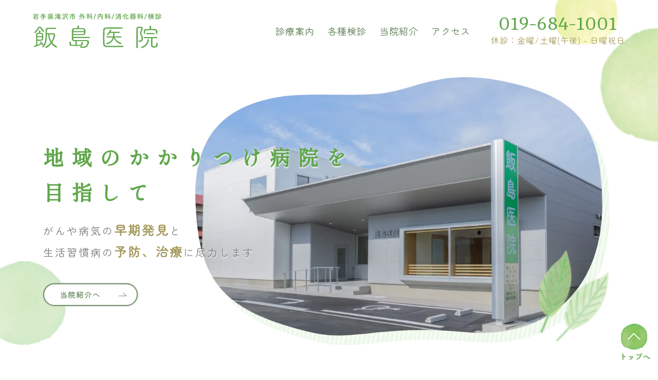

--- FILE ---
content_type: text/html
request_url: https://iijimaiin.or.jp/
body_size: 11839
content:
<!DOCTYPE html>
<html lang="ja">

<head>
	<meta charset="utf-8">
	<title>医療法人飯島医院</title>
	<meta name="discription" content="滝沢市でがん検診や外科・内科・消化器科診療を行っています「飯島医院」です。マンモグラフィーを用いた乳がん検診が可能です。お気軽にお問い合わせください。">
	<meta name="viewport" content="width=device-width,initial-scale=1.0,minimum-scale=1.0">
	<meta name="format-detection" content="telephone=no">
	<link rel="stylesheet" href="css/normalize.css">
	<link rel="stylesheet" href="css/main.css?20230607">

	<link rel="preconnect" href="https://fonts.googleapis.com">
	<link rel="preconnect" href="https://fonts.gstatic.com" crossorigin>
	<link
		href="https://fonts.googleapis.com/css2?family=Cambo&family=Shippori+Mincho&family=Zen+Maru+Gothic&display=swap"
		rel="stylesheet">

</head>

<body>
	<header>
		<div class="header pc">
			<div class="container">
				<h1 class="logo"><a href="index.html"><img src="images/logo2.svg" alt="岩手県滝沢市外科/内科/消化器科/検診　飯島医院"></a>
				</h1>
				<nav class="gnav">
					<ul>
						<li><a href="medical.html">診療案内</a></li>
						<li class="submenu-ttl"><a href="cancer1.html">各種検診</a>
							<ul class="submenu">
								<li><a href="cancer1.html">乳がん検診</a></li>
								<li><a href="cancer2.html">胃がん検診</a></li>
								<li><a href="cancer3.html">大腸がん検診</a></li>
							</ul>
						</li>
						<li><a href="clinic.html">当院紹介</a></li>
						<li><a href="index.html#access">アクセス</a></li>
						<p class="tel">019-684-1001<span>休診：金曜/土曜(午後) - 日曜祝日</span></p>
					</ul>
				</nav>
			</div>
		</div>

		<div class="header sp">
			<div class="container">
				<div id="logo-bg"></div>
				<h1 class="logo"><a href="index.html"><img src="images/logo2.svg" alt="岩手県滝沢市外科/内科/消化器科/検診　飯島医院"></a>
				</h1>
				<div id="nav-toggle" class="hamburger">
					<div>
						<span></span>
						<span></span>
						<span></span>
					</div>
					<img src="images/menu.svg" alt="">
				</div>
			</div>
			<div id="nav_content" class="gnav_wrapper">
				<div class="wrapper">
					<nav class="gnav acd-container">
						<ul>
							<li><a href="medical.html" class="acd-link">診療案内</a></li>
							<li class="acd-title open"><a>各種検診</a></li>
							<ul class="acd-content">
								<li><a href="cancer1.html" class="acd-link">乳がん検診</a></li>
								<li><a href="cancer2.html" class="acd-link">胃がん検診</a></li>
								<li><a href="cancer3.html" class="acd-link">大腸がん検診</a></li>
							</ul>
							<li><a href="clinic.html" class="acd-link">当院紹介</a></li>
							<li><a href="index.html#access" class="acd-link" id="nav-access">アクセス</a></li>
						</ul>
					</nav>
					　<table class="time-table">
						<tr>
							<th>診療時間</th>
							<td>月</td>
							<td>火</td>
							<td>水</td>
							<td>木</td>
							<td>金</td>
							<td>土</td>
						</tr>
						<tr>
							<th>8:30~12:00</th>
							<td>●</td>
							<td>●</td>
							<td>●</td>
							<td>●</td>
							<td>●</td>
							<td>●</td>
						</tr>
						<tr>
							<th>14:00~18:00</th>
							<td>●</td>
							<td>●</td>
							<td>●</td>
							<td>●</td>
							<td>×</td>
							<td>×</td>
						</tr>
						　
					</table>
					<p class="hosoku">受付： 午前は11:30まで / 午後は17:30まで</p>
					<p class="hosoku">休診：金曜/土曜(午後) - 日曜祝日</p>

					<div class="contact-box">
						TEL <span>019-684-1001</span>
					</div>
				</div>
			</div>
			<div class="black-bg" id="js-black-bg"></div>
		</div>
	</header>

	<main id="home">
		<div class="mainvisual-wrapper">
			<div class="inner">
				<div id="mainvisual">
					<p class="image">
						<picture>
							<source type="image/webp" srcset="images/mv2.webp">
							<img src="images/mv2.png" alt="写真：飯島医院外観">
						</picture>
					</p>

					<div id="caption">
						<h2>地域のかかりつけ病院を<span class="br-sp">目指して</span></h2>
						<p>がんや病気の<strong>早期発見</strong>と<br>生活習慣病の<strong>予防、治療</strong>に尽力します</p>
						<a class="link-btn" href="clinic.html">当院紹介へ</a>
					</div>
				</div>
			</div>
		</div>



		<!-- 移転案内 -->
		<aside class="wrapper">
			<div class="iten-wrap">
				<h2 class="main-title leaf">移転のお知らせ<span>Relocation</span></h2>
				<p class="course-text"><strong>当院は令和7年10月1日に移転しました</strong></p>
				<img src="./images/iten-03.png" alt="">
				<p>ご迷惑をおかけしますが、駐車場は旧医院で使用していたところを、そのままご利用ください。</p>
				<p>初めてお越しの方は、駐車場の場所を、お電話にてご確認お願いいたします。</p>
			</div>
		</aside>



		<article>
			<div class="wrapper">
				<h2 class="main-title leaf">診療内容<span>Medical Course</span></h2>
				<p class="course-text">滝沢市の皆様の健康をサポートできるよう、<strong>幅広い医療を提供します。</strong></p>
				<p class="hukidashi1"><img src="images/hukidashi1.svg" alt="お気軽にご相談ください。"></p>
				<div class="course-list">
					<ul>
						<li class="list-image"><a href="medical.html#01"><img src="images/ico_1.svg" alt="">
								<h3>外科疾患</h3>
							</a></li>
						<li class="list-image"><a href="medical.html#02"><img src="images/ico_2.svg" alt="">
								<h3>内科疾患</h3>
							</a></li>
						<li class="list-image"><a href="medical.html#03"><img src="images/ico_3.svg" alt="">
								<h3>消化器疾患</h3>
							</a></li>
						<li class="list-image"><a href="medical.html#04"><img src="images/ico_4.svg" alt="">
								<h3>生活習慣病</h3>
							</a></li>
						<li class="list-image"><a href="medical.html#05"><img src="images/ico_8.svg" alt="">
								<h3>乳腺疾患</h3>
							</a></li>
						<li class="list-image"><a href="medical.html#06"><img src="images/ico_7.svg" alt="">
								<h3>甲状腺疾患</h3>
							</a></li>
						<li class="list-image"><a href="medical.html#07"><img src="images/ico_6.svg" alt="">
								<h3>肛門疾患</h3>
							</a></li>
						<li class="list-image"><a href="medical.html#08"><img src="images/ico_5.svg" alt="">
								<h3>小児疾患</h3>
							</a></li>
						<li class="list-image"><a href="medical.html#09"><img src="images/ico_9.svg" alt="">
								<h3>皮膚疾患</h3>
							</a></li>
						<li class="list-image"><a href="medical.html#10"><img src="images/ico_10.svg" alt="">
								<h3>その他疾患</h3>
							</a></li>
						<li class="list-image"><a href="medical.html#11"><img src="images/ico_11.svg" alt="">
								<h3>健康診断</h3>
							</a></li>
						<li class="list-image"><a href="medical.html#12"><img src="images/ico_12.svg" alt="">
								<h3>予防接種</h3>
							</a></li>
					</ul>
				</div>
			</div>
		</article>
		<article class="bg-pt">
			<div class="wrapper">
				<h2 class="main-title flower">がん検診<span>Cancer Screening</span></h2>
				<p class="screening-text">健康診断やガン、骨粗しょう症などの検診を行っています。</p>
				<p class="screening-text">また、総合病院や他医院とも密接に連携し、迅速かつ確実に対応します。</p>
				<ul class="screening-list">
					<li class="list pickup">
						<!--<img src="images/screening1.jpg" alt="写真：マンモグラフィ">-->
						<picture>
							<source type="image/webp" srcset="images/screening1.webp">
							<img src="images/screening1.jpg" alt="写真：マンモグラフィ">
						</picture>
						<h3>乳がん検診</h3>
						<p>旧来型よりも乳がん検出率の高い<span class="red">デジタルマンモグラフィー</span>を導入しました</p>
						<a class="link-btn green" href="cancer1.html">詳しくみる</a>
					</li>
					<li class="list pickup">
						<!--<img src="images/screening2.jpg" alt="写真：胃カメラ">-->
						<picture>
							<source type="image/webp" srcset="images/screening2.webp">
							<img src="images/screening2.jpg" alt="写真：胃カメラ">
						</picture>
						<h3>胃がん検診</h3>
						<p><span class="red">苦痛の少ない鼻からの胃カメラ</span>で検査を行います</p>
						<a class="link-btn green" href="cancer2.html">詳しくみる</a>
					</li>
					<li class="list">
						<!--<img src="images/screening3.jpg" alt="写真：大腸がん">-->
						<picture>
							<!-- <source type="image/webp" srcset="images/screening4.webp" > -->
							<img src="images/screening4.jpg" alt="写真：大腸がん検診機器">
						</picture>
						<h3>大腸がん検診</h3>
						<p>早期がんの特徴である微細な血管の変化などを観察できる<span
								class="red">最新機種「LASEREO」を導入しました。</span>従来の空気ではなく、炭酸ガスを使用し、検査中・検査後のお腹の張りや苦痛を軽減します。</p>
						<a class="link-btn green" href="cancer3.html">詳しくみる</a>
					</li>
				</ul>
			</div>
		</article>
		<article id="access" class="access">
			<div class="wrapper">
				<h2 class="main-title clover">アクセス<span>Access</span></h2>
				<div class="map">
					<iframe
						src="https://www.google.com/maps/embed?pb=!1m18!1m12!1m3!1d3068.218624195013!2d141.08583631537527!3d39.73473967945032!2m3!1f0!2f0!3f0!3m2!1i1024!2i768!4f13.1!3m3!1m2!1s0x5f8576da34e7b8f3%3A0xc5f9fc33ac554262!2z6aOv5bO25Yy76Zmi!5e0!3m2!1sja!2sjp!4v1593073170310!5m2!1sja!2sjp"
						width="600" height="350" frameborder="0" style="border:0;" allowfullscreen=""
						aria-hidden="false" tabindex="0"></iframe>
				</div>
				<p class="jusho">〒020-0668　岩手県滝沢市鵜飼狐洞1-307</p>
				<h3>車でお越しの方</h3>
				<p>東北自動車道&emsp;盛岡ICから車で<strong>7</strong>分</p>
				<p>駐車場&emsp;<strong>4</strong>台</p>

				<h3>バスでお越しの方</h3>
				<p>①盛岡駅からバスで<strong>20</strong>分</p>
				<p>②滝沢ニュータウン<span class="important">【南口停留所 / 中央停留所】</span>から徒歩<strong>3</strong>分</p>
			</div>
		</article>
	</main>
	<footer>
		<div class="wrapper">
			<div class="left-box">
				<img src="images/footer-logo.svg" alt="岩手県滝沢市 外科/内科/消化器科/検診　飯島医院">
				<p>〒020-0668　岩手県滝沢市鵜飼狐洞1-307</p>
				<p>TEL.019-684-1001</p>
			</div>
			<div class="right-box">
				<table class="time-table">
					<tr>
						<th>診療時間</th>
						<td>月</td>
						<td>火</td>
						<td>水</td>
						<td>木</td>
						<td>金</td>
						<td>土</td>
					</tr>
					<tr class="am">
						<th>8:30～12:00</th>
						<td>●</td>
						<td>●</td>
						<td>●</td>
						<td>●</td>
						<td>●</td>
						<td>●</td>
					</tr>
					<tr class="pm">
						<th>14:00～18:00</th>
						<td>●</td>
						<td>●</td>
						<td>●</td>
						<td>●</td>
						<td>×</td>
						<td>×</td>
					</tr>
				</table>
				<p class="hosoku">受付： 午前は11:30まで / 午後は17:30まで</p>
				<p class="hosoku">休診：金曜/土曜(午後) - 日曜祝日</p>
				<p class="hosoku">＊マイナンバーカード保険証の利用可＊</p>
				<p class="copyright">©Iijima CLINIC</p>
			</div>

		</div>
	</footer>
	<div id="page_top"><a href="#"><img src="images/top.png" alt="トップへ"></a></div>
	<script src="https://ajax.googleapis.com/ajax/libs/jquery/1.11.3/jquery.min.js"></script>
	<script type="text/javascript" src="js/main.js"></script>
</body>

</html>

--- FILE ---
content_type: text/css
request_url: https://iijimaiin.or.jp/css/main.css?20230607
body_size: 40530
content:
@charset "UTF-8";
/* CSS Document */
/*お問い合わせボタンなどのスタイル*/
html {
  font-size: 10px;
}

body {
  font-size: 1.5rem;
  line-height: 1.7em;
}

.wrapper {
  width: 85%;
  margin: 0 auto;
}

article {
  padding: 10px 0;
}

.main-title-2.sp {
  display: block;
}

@media (min-width: 768px) {
  body {
    font-size: 1.6rem;
  }
  .wrapper {
    width: 90%;
    margin: 0 auto;
  }
  .main-title-2.sp {
    display: none;
  }
}
@media (min-width: 1024px) {
  body,
  p {
    font-size: 1.8rem;
  }
  .wrapper {
    width: 90%;
    margin: 0 auto;
  }
}
/* common ******************************************************************************************************/
* {
  margin: 0;
  padding: 0;
}

html {
  font-size: 10px;
}

body {
  overflow-x: hidden;
  min-width: 320px;
  font-family: "Zen Maru Gothic", sans-serif;
  display: block;
  position: relative;
}

h1,
h2,
h3,
h4,
h5,
p,
a,
ul,
ol,
table,
span {
  color: #777777;
  line-height: 1.7em;
  font-family: "Zen Maru Gothic", sans-serif;
}

p {
  font-size: 1.6rem;
  letter-spacing: 1px;
}

ul,
ol {
  list-style: none;
}

.disc {
  list-style: disc;
  padding-left: 1.5em;
}

.count {
  list-style: decimal;
  padding-left: 1.5em;
}

a {
  text-decoration: none;
  cursor: pointer;
}

a.td_ul {
  text-decoration: underline;
}

a.td_ul:hover {
  text-decoration: none;
}

a:hover {
  text-decoration: underline;
}

.marker {
  background: linear-gradient(transparent 50%, #A5995C 50%);
  font-weight: bold;
}

.bg-pt {
  /*background: url("../images/bg-pattern.svg");*/
  background-color: #f6fcf4;
  background-image: -webkit-gradient(linear, 0 0, 100% 100%, color-stop(0.1, #f6fcf4), color-stop(0.25, #fff), color-stop(0.5, #fff), color-stop(0.5, #f6fcf4), color-stop(0.75, #f6fcf4), color-stop(0.75, #fff), to(#fff));
  -webkit-background-size: 20px 20px;
  background-color: #f6fcf4;
  background-image: -webkit-gradient(linear, 0 0, 100% 100%, color-stop(0.25, #f6fcf4), color-stop(0.25, #fff), color-stop(0.5, #fff), color-stop(0.5, #f6fcf4), color-stop(0.75, #f6fcf4), color-stop(0.75, #fff), to(#fff));
  -webkit-background-size: 20px 20px;
}

.fadein {
  opacity: 0;
  transform: translateY(20px);
  transition: all 1s;
}

strong {
  color: #A5995C;
  font-size: 1.8rem;
}

.important {
  color: #74926B;
  font-weight: bold;
}

.mb {
  margin-bottom: 1em;
}

/*タイトル*/
.main-title {
  color: #5FA74B;
  position: relative;
  padding: 35px 40px;
  width: 120px;
  text-align: center;
  margin: auto;
  font-size: 2rem;
  font-family: "Shippori Mincho", "黎ミン M", 游明朝, sans-serif;
}
.main-title span {
  display: block;
  color: #5FA74B;
  font-size: 1.1rem;
  font-family: "Zen Maru Gothic", sans-serif;
  font-weight: normal;
  line-height: 1.2rem;
  letter-spacing: 1px;
}

.main-title:before,
.main-title:after {
  content: "";
  position: absolute;
  width: 48px;
  height: 55px;
}

.main-title.leaf:before {
  top: 30px;
  left: -10px;
  background: url("../images/ttl-leaf-left.png");
}

.main-title.leaf:after {
  top: 30px;
  right: -10px;
  background: url("../images/ttl-leaf-right.png");
}

.main-title.flower:before {
  top: 30px;
  left: -10px;
  background: url("../images/ttl-flower-left.png");
}

.main-title.flower:after {
  top: 30px;
  right: -10px;
  background: url("../images/ttl-flower-right.png");
}

.main-title.clover {
  width: auto;
  font-size: 2.4rem;
  padding: 0 0 15px;
  margin: 0;
  text-align: left;
  display: inline-block;
}
.main-title.clover span {
  display: inline-block;
  margin-left: 10px;
}

.main-title.clover:after {
  top: -5px;
  right: -45px;
  background: url("../images/ttl-clover.png");
}

.page-title-area {
  margin: 0px auto 30px;
  width: 90%;
  border-top: 1px solid #5FA74B;
  border-bottom: 1px solid #5FA74B;
}
.page-title-area .main-title {
  padding: 12px 0 17px;
}
.page-title-area .main-title.leaf:before {
  top: 12px;
  left: -50px;
  background: url("../images/ttl-leaf-left.png");
}
.page-title-area .main-title.leaf:after {
  top: 12px;
  right: -50px;
  background: url("../images/ttl-leaf-right.png");
}

.main-title-2 {
  font-size: 2.2rem;
  font-weight: bold;
  margin: 15px 0 30px;
  color: #74926B;
  font-family: "Shippori Mincho", "黎ミン M", 游明朝, sans-serif;
  letter-spacing: 4px;
}
.main-title-2 span {
  margin-left: 10px;
  font-size: 1.4rem;
  font-weight: normal;
  color: #74926B;
  font-family: "Zen Maru Gothic", sans-serif;
  letter-spacing: 1px;
}

.sub-title {
  border-left: 12px solid #5FA74B;
  color: #5FA74B;
  padding-left: 10px;
  line-height: 1em;
  font-size: 1.8rem;
  margin: 15px 0;
}

.sub-title-2 {
  font-size: 2rem;
  color: #5FA74B;
  border-bottom: 2px solid #5FA74B;
  padding-bottom: 5px;
}

/*サイドバー*/
.sidebar {
  width: 90%;
  margin: 0 auto;
}
.sidebar h3 {
  background: #567A4B;
  color: #FFFFFF;
  font-weight: normal;
  border-radius: 8px 8px 0 0;
  padding: 10px 10px 10px 15px;
}
.sidebar h3 span {
  color: #FFFFFF;
  font-size: 1.2rem;
  padding-left: 10px;
}
.sidebar nav ul {
  display: flex;
  flex-wrap: wrap;
  flex-wrap: wrap;
}
.sidebar nav li {
  width: 50%;
  border-bottom: 1px solid #567A4B;
  box-sizing: border-box;
}
.sidebar nav li:nth-child(odd) {
  border-right: 1px solid #567A4B;
}
.sidebar nav a {
  display: inline-block;
  background: #F6F8E8;
  width: 100%;
  text-align: center;
  letter-spacing: 2px;
  padding: 5px 0;
}
.sidebar nav ul:after {
  content: "";
  display: inline-block;
  width: 100%;
  height: 15px;
  background: #F6F8E8;
  border-radius: 0 0 8px 8px;
}

.sidebar.cancer-course nav li {
  width: 100%;
}
.sidebar.cancer-course nav li:nth-child(odd) {
  border-right: none;
}
.sidebar.cancer-course nav li.current a {
  background: #f1ffd4;
}
.sidebar.cancer-course nav a {
  text-align: left;
  padding: 5px 20px;
  box-sizing: border-box;
}

/*テーブル*/
.time-table {
  width: 100%;
  border-collapse: collapse;
  border-spacing: 0;
}
.time-table th,
.time-table td {
  padding: 10px 0;
  text-align: center;
  color: #74926B;
}
.time-table th {
  width: 140px;
  letter-spacing: 1px;
}
.time-table tr {
  border-bottom: 1px solid #567A4B;
}
.time-table tr:last-child {
  border-bottom: none;
}

.hosoku {
  color: #567A4B;
}

.sub_table tr {
  display: inline-block;
  width: 100%;
  padding-bottom: 10px;
}
.sub_table th,
.sub_table td {
  text-align: left;
  vertical-align: top;
  display: inline-block;
  font-size: 1.6rem;
}
.sub_table th {
  width: 100%;
  padding-bottom: 5px;
  min-width: 120px;
  font-weight: normal;
}
.sub_table td {
  width: 100%;
}

.contact-box {
  color: #567A4B;
  font-size: 1.3rem;
  padding: 10px;
  text-align: center;
  border: 1px solid #567A4B;
  border-radius: 5px;
  margin-top: 30px;
}
.contact-box span {
  color: #567A4B;
  font-size: 2.4rem;
  font-family: "Cambo", sans-serif;
}

.link-btn {
  width: 160px;
  background: #FFFFFF;
  color: #74926B;
  position: relative;
  display: inline-block;
  line-height: 40px;
  text-align: left;
  padding-left: 20px;
  border: 2px solid #74926B;
  border-radius: 27px;
  font-weight: bold;
  font-size: 1.4rem;
  overflow: hidden;
  z-index: 1;
  transition: 0.4s;
  letter-spacing: 2px;
  box-shadow: 0 0 3px #aaa;
}

.link-btn:after {
  content: "";
  width: 25px;
  height: 25px;
  background: url("../images/arrow1.svg");
  background-repeat: no-repeat;
  background-position: center;
  margin-left: 10px;
  position: absolute;
  top: 7px;
  right: 15px;
}

.link-btn:hover {
  text-decoration: none;
  background-color: #74926B;
  color: #FFFFFF;
}

.link-btn:hover:after {
  background: url("../images/arrow1_h.svg");
  background-repeat: no-repeat;
  background-position: center;
}

.link-btn.green {
  color: #FFFFFF;
  background: #567A4B;
  display: block;
  margin-left: auto;
  font-weight: normal;
}

.link-btn.green:hover {
  color: #567A4B;
  background: #FFFFFF;
}

.link-btn.green:after {
  background: url("../images/arrow1_h.svg");
  background-repeat: no-repeat;
  background-position: center;
}

.link-btn.green:hover:after {
  background: url("../images/arrow1.svg");
  background-repeat: no-repeat;
  background-position: center;
}

/* ヘッダー ******************************************************************************************************/
header {
  position: fixed;
  top: 0;
  left: 0;
  height: 90px; /*background: rgba(255,255,255,0.9);*/
  z-index: 2;
  width: 100%;
  transition: 0.3s;
}

/* スマホ用 */
.header.sp {
  display: none;
}
.header.sp .container .logo {
  position: absolute;
  top: 20px;
  left: 20px;
  margin: 0;
  z-index: 1000;
}
.header.sp .container .logo img {
  display: inline-block;
  width: 150px;
  height: 45px;
}
.header.sp .container #nav-toggle {
  position: absolute;
  cursor: pointer;
  top: 30px;
  right: 20px;
  height: 33px;
  z-index: 1000;
}
.header.sp .container #nav-toggle > div {
  position: relative;
  width: 30px;
}
.header.sp .container #nav-toggle span {
  width: 100%;
  height: 3px;
  left: 0;
  border-radius: 5px;
  display: inline-block;
  background: #74926B;
  position: absolute;
  transition: transform 0.6s ease-in-out, top 0.5s ease;
}
.header.sp .container #nav-toggle span:nth-child(1) {
  top: 0;
}
.header.sp .container #nav-toggle span:nth-child(2) {
  top: 11px;
}
.header.sp .container #nav-toggle span:nth-child(3) {
  top: 22px;
}
.header.sp .container #nav-toggle span.text {
  background: transparent;
  top: 26px;
  height: 8px;
}
.header.sp .container #nav-toggle img {
  display: block;
  margin-top: 33px;
}
.header.sp .container #nav-toggle.open span:nth-child(1) {
  top: 12px;
  transform: rotate(45deg);
}
.header.sp .container #nav-toggle.open span:nth-child(2) {
  top: 12px;
  width: 0;
  left: 50%;
}
.header.sp .container #nav-toggle.open span:nth-child(3) {
  top: 12px;
  transform: rotate(-45deg);
}
.header.sp #logo-bg {
  width: 100%;
  height: 90px;
  background: #FFFFFF;
  display: block;
  opacity: 0;
  visibility: hidden;
  position: fixed;
  top: 0;
  right: -600px;
  transition: all 0.6s;
  z-index: 1000;
}
.header.sp #logo-bg.open {
  right: 0px;
  visibility: visible;
  opacity: 1;
}
.header.sp .gnav_wrapper {
  width: 100%;
  height: 120%;
  overflow-y: scroll;
  position: fixed;
  top: 0;
  right: -600px;
  z-index: 999;
  transition: all 0.6s;
  opacity: 0;
  visibility: hidden;
  box-shadow: 0 0 5px rgba(0, 0, 0, 0.2);
  background: #FFFFFF;
  /* プラスマイナス */
}
.header.sp .gnav_wrapper .wrapper {
  width: 80%;
  height: 120%;
  padding: 70px 0 50px;
  display: flex;
  flex-direction: column;
}
.header.sp .gnav_wrapper .gnav {
  margin-top: 30px;
  margin-bottom: 20px;
}
.header.sp .gnav_wrapper .gnav li {
  border-bottom: 1px solid #567A4B;
}
.header.sp .gnav_wrapper .gnav li a {
  display: flex;
  align-items: center;
  padding: 10px 0;
  font-size: 1.6rem;
  color: #567A4B;
  position: relative;
}
.header.sp .gnav_wrapper .gnav li.contact_btn {
  border-bottom: none;
}
.header.sp .gnav_wrapper .gnav li.contact_btn a {
  justify-content: center;
  background: #567A4B;
  color: #FFFFFF;
  margin-top: 50px;
  border: 2px solid #567A4B;
  transition: 0.4s;
}
.header.sp .gnav_wrapper .gnav li.contact_btn a:hover {
  opacity: 1;
  text-decoration: none;
  background-color: #FFFFFF;
  border-color: #567A4B;
  color: #567A4B;
  border: 2px solid #567A4B;
}
.header.sp .gnav_wrapper .gnav li a:hover {
  opacity: 0.6;
  text-decoration: none;
}
.header.sp .gnav_wrapper .acd-title {
  position: relative;
}
.header.sp .gnav_wrapper .acd-container .acd-title::before {
  content: "";
  position: absolute;
  top: 50%;
  right: 21px;
  width: 15px;
  height: 1px;
  transform: rotate(90deg);
  background: #74926B;
  transition: all 0.3s ease-in-out;
}
.header.sp .gnav_wrapper .acd-container .acd-title::after {
  content: "";
  position: absolute;
  top: 50%;
  right: 21px;
  width: 15px;
  height: 1px;
  background: #5FA74B;
  transition: all 0.2s ease-in-out;
}
.header.sp .gnav_wrapper .acd-container .acd-title.open::before {
  transform: rotate(180deg);
}
.header.sp .gnav_wrapper .acd-container .acd-title.open::after {
  opacity: 0;
}
.header.sp .gnav_wrapper .acd-content .acd-link {
  background: #F4F7F3;
  padding-left: 20px;
}
.header.sp .acd-link:after {
  content: "";
  position: absolute;
  right: 25px;
  top: 38%;
  transition: all 0.2s ease-in-out;
  display: block;
  width: 8px;
  height: 8px;
  border-top: solid 1px #567A4B;
  border-right: solid 1px #567A4B;
  transform: rotate(45deg);
}
.header.sp .gnav_wrapper.open {
  display: block;
  right: 0px;
  visibility: visible;
  opacity: 1;
}

.header.pc {
  display: none;
}

.header.sp {
  display: block;
}

/* メニューマスク */
.black-bg {
  position: fixed;
  left: 0;
  top: 0;
  width: 100vw;
  height: 100vh;
  z-index: 100;
  background-color: #000;
  opacity: 0;
  visibility: hidden;
}

.black-bg.open {
  opacity: 0.3;
  visibility: visible;
}

/* フッター ******************************************************************************************************/
footer {
  background: #9AC485;
  padding: 50px 0;
  margin-top: 100px;
}
footer img {
  width: 90%;
  margin: 0 auto 20px;
  display: block;
}
footer p {
  color: #FFFFFF;
  font-family: "Zen Maru Gothic", sans-serif;
  text-align: left;
  font-size: 1.3rem;
  margin: 0 10px;
  font-weight: bold;
}
footer .time-table {
  width: 100%;
  margin: 20px auto;
}
footer .time-table tr {
  border-bottom: 1px solid #FFFFFF;
}
footer .time-table tr:last-child {
  border-bottom: 1px solid #FFFFFF;
}
footer .time-table .am td,
footer .time-table .pm td {
  color: #FBEFB5;
}
footer .time-table th,
footer .time-table td {
  color: #FFFFFF;
}
footer .hosoku {
  color: #FFFFFF;
}
footer .copyright {
  margin-top: 20px;
}

/* トップページ ******************************************************************************************************/
.br-sp {
  display: inline-block;
}

.mainvisual-wrapper {
  background: no-repeat url("../images/mv-bg_2.png");
  background-position: bottom left;
  background-size: 130px;
}

#mainvisual {
  position: relative;
}
#mainvisual img {
  display: block;
  width: 95%;
  margin: 0 auto;
}

#mainvisual .image {
  position: relative;
}

#mainvisual .image:after {
  content: "";
  position: absolute;
  right: 0;
  bottom: 0;
  width: 80px;
  height: 100px;
  background: url("../images/leaf.png") no-repeat;
  background-size: cover;
}

#caption {
  width: 85%;
  margin: 15px auto;
}
#caption h2 {
  font-size: 2.4rem;
  letter-spacing: 2px;
  color: #5FA74B;
  margin-bottom: 10px;
  font-family: "Shippori Mincho", "黎ミン M", 游明朝, sans-serif;
  text-shadow: 0px 2px 3px #FFFFFF;
}
#caption h2 span {
  color: #5FA74B;
  font-family: "Shippori Mincho", "黎ミン M", 游明朝, sans-serif;
}
#caption p {
  margin-bottom: 30px;
  letter-spacing: 2px;
  text-shadow: 0px 2px 3px #FFFFFF;
}

.course-text {
  line-height: 2em;
  letter-spacing: 3px;
}
.course-text strong {
  font-weight: normal;
}

.hukidashi1 {
  text-align: center;
  margin: 40px 0 10px;
}
.hukidashi1 img {
  width: 80%;
  max-width: 300px;
}

.course-list {
  background: url("../images/bg-course-list.svg") no-repeat;
  margin-bottom: 35px;
  background-position: center;
  background-size: contain;
}
.course-list ul {
  display: flex;
  flex-wrap: wrap;
  justify-content: space-between;
  align-items: flex-start;
}
.course-list ul li {
  width: 27%;
  max-width: 160px;
  margin-bottom: 15px;
}
.course-list ul li img {
  width: 100%;
  border-radius: 50%;
  box-shadow: 0 0 5px rgba(0, 0, 0, 0.2);
}
.course-list ul li h3 {
  position: relative;
  padding-top: 10px;
  font-size: 1.2rem;
  letter-spacing: 0.05em;
}
.course-list ul li h3:after {
  content: "";
  position: absolute;
  background: url("../images/arrow2.svg") no-repeat;
  background-size: contain;
  width: 8px;
  height: 16px;
  bottom: 3px;
  right: -5px;
}

.list-image {
  margin: 0 auto;
}

.list-image img {
  display: block;
  width: 100%;
  height: 100%;
  transition: all 0.5s;
}

.list-image a:hover img {
  transform: scale(1.05);
}

.screening-list {
  margin-top: 30px;
}
.screening-list li {
  margin-bottom: 50px;
}
.screening-list img {
  width: 100%;
  border-radius: 15px;
}
.screening-list .pickup {
  position: relative;
}
.screening-list .pickup:after {
  content: "";
  background: url("../images/hukidashi2.svg") no-repeat;
  width: 84px;
  height: 82px;
  position: absolute;
  top: -20px;
  right: -10px;
}
.screening-list h3 {
  color: #74926B;
  font-family: "Shippori Mincho", "黎ミン M", 游明朝, sans-serif;
  border-bottom: 1px dashed #74926B;
  display: inline-block;
  padding: 10px 0 5px;
  margin-bottom: 10px;
  letter-spacing: 0.2em;
}
.screening-list p {
  margin-bottom: 20px;
  letter-spacing: 0.01em;
  text-align: justify;
}
.screening-list span.green {
  color: #74926B;
}
.screening-list span.red {
  color: #9f0808;
}

span.red {
  color: #9f0808;
}

.access {
  padding: 130px 0 50px;
  margin-top: -100px;
  background: no-repeat url("../images/access-bg-sp.png");
  background-position: 0 140px;
  background-size: contain;
}
.access .map {
  position: relative;
}
.access .map iframe {
  width: 100%;
  border-radius: 10px;
}
.access .jusho {
  padding-top: 20px;
}
.access strong {
  font-weight: normal;
}
.access h3 {
  color: #74926B;
  font-size: 1.6rem;
  padding: 25px 7px 3px;
}
.access h3:before {
  content: "●";
  color: #74926B;
  padding-right: 5px;
}
.access p {
  font-size: 1.5rem;
  padding: 0 7px 0;
}
.access img {
  width: 100%;
}

/* 固定ページ ******************************************************************************************************/
main {
  padding-top: 110px;
  background: url(../images/mv-bg_1.png) no-repeat;
  background-position: top right;
  background-size: 120px;
}

p.wrapper {
  margin-bottom: 20px;
}

#right-box {
  margin: 50px 0;
}

#course-list li {
  display: flex;
  align-items: center;
  padding: 15px 0;
  border-top: 2px dotted #567A4B;
}
#course-list li img {
  width: 30%;
}
#course-list li div {
  width: 70%;
  padding-left: 20px;
}
#course-list li h4 {
  color: #567A4B;
  letter-spacing: 2px;
  margin-bottom: 3px;
}
#course-list li p {
  font-size: 1.4rem;
}
#course-list li:last-child {
  border-bottom: 2px dotted #567A4B;
}

.cancer-course p {
  text-indent: 1em;
  margin-bottom: 1em;
}
.cancer-course img {
  width: 100%;
}
.cancer-course .checklist ul {
  background: #F6F8E8;
  box-sizing: border-box;
  padding: 20px;
  margin-bottom: 15px;
  border-radius: 5px;
}
.cancer-course .checklist ul li {
  background: url(../images/check.svg) left 0px top 5px no-repeat;
  background-size: 20px;
  padding-left: 30px;
  padding-bottom: 5px;
}
.cancer-course .checklist img {
  display: block;
  width: 40%;
  margin-left: auto;
}
.cancer-course section {
  margin-bottom: 30px;
}
.cancer-course .main-title-2 {
  font-size: 1.8rem;
  padding-bottom: 8px;
  letter-spacing: 4px;
  border-bottom: 2px dotted #5FA74B;
}
.cancer-course .machine .list {
  margin-bottom: 30px;
}
.cancer-course .machine .list img {
  border-radius: 10px;
}
.cancer-course .machine .list h4 {
  color: #74926B;
  font-size: 1.8rem;
  margin: 5px 0;
}
.cancer-course .machine .list p {
  text-indent: inherit;
  margin-bottom: 0;
}
.cancer-course .column.cause {
  padding-top: 25px;
  padding-bottom: 25px;
  margin-top: 20px;
}
.cancer-course .column.cause h4 {
  display: inline-block;
  color: #FFFFFF;
  background: #74926B;
  border-bottom: none;
  padding: 5px 20px;
  margin: 25px 0 15px;
  border-radius: 20px;
  letter-spacing: 3px;
}
.cancer-course .column.cause h4:first-child {
  margin-top: 0;
}
.cancer-course .column.cause h5 {
  font-size: 1.5rem;
  padding-left: 1em;
  text-indent: -1.4em;
  margin: 10px 10px 0;
}
.cancer-course .column.cause h5:before {
  content: "●";
  color: #74926B;
  margin-right: 5px;
}
.cancer-course .column.cause p {
  margin: 0 10px 0;
  font-size: 1.5rem;
}
.cancer-course .column.cause .example {
  color: #9f0808;
}
.cancer-course .column.cause .example.pdl {
  padding-left: 1em;
}

.column {
  background: #F6F8E8;
  border-radius: 10px;
  padding: 15px;
  margin-bottom: 15px;
}
.column h4 {
  font-size: 1.6rem;
  color: #74926B;
  letter-spacing: 1px;
  border-bottom: 1px dotted;
  padding-left: 3px;
  margin-bottom: 10px;
}
.column h4 span.big {
  color: #74926B;
  font-size: 3rem;
  padding-right: 3px;
  letter-spacing: 0;
}
.column .important {
  margin-bottom: 5px;
}
.column p {
  text-indent: inherit;
  text-align: justify;
}

.column.year30 {
  /*background: url("../images/bg-pattern.svg");*/
  background-color: #f6fcf4;
  background-image: -webkit-gradient(linear, 0 0, 100% 100%, color-stop(0.1, #f6fcf4), color-stop(0.25, #fff), color-stop(0.5, #fff), color-stop(0.5, #f6fcf4), color-stop(0.75, #f6fcf4), color-stop(0.75, #fff), to(#fff));
  -webkit-background-size: 20px 20px;
  background-color: #f6fcf4;
  background-image: -webkit-gradient(linear, 0 0, 100% 100%, color-stop(0.25, #f6fcf4), color-stop(0.25, #fff), color-stop(0.5, #fff), color-stop(0.5, #f6fcf4), color-stop(0.75, #f6fcf4), color-stop(0.75, #fff), to(#fff));
  -webkit-background-size: 20px 20px;
}
.column.year30 h4 span {
  color: #74926B;
}
.column.year30 p {
  font-size: 1.5rem;
}

.column.year40 {
  /*background: url("../images/bg-pattern2.png");*/
  background-color: #fff6ef;
  background-image: -webkit-gradient(linear, 0 0, 100% 100%, color-stop(0.25, #fff6ef), color-stop(0.25, #fff), color-stop(0.5, #fff), color-stop(0.5, #fff6ef), color-stop(0.75, #fff6ef), color-stop(0.75, #fff), to(#fff));
  -webkit-background-size: 20px 20px;
  background-color: #fff6ef;
  background-image: -webkit-gradient(linear, 0 0, 100% 100%, color-stop(0.25, #fff6ef), color-stop(0.25, #fff), color-stop(0.5, #fff), color-stop(0.5, #fff6ef), color-stop(0.75, #fff6ef), color-stop(0.75, #fff), to(#fff));
  -webkit-background-size: 20px 20px;
}
.column.year40 h4,
.column.year40 h4 span,
.column.year40 .important {
  color: #EB8082;
}
.column.year40 p {
  font-size: 1.5rem;
}

.att-list li:before {
  content: "●";
  color: #74926B;
  display: inline-block;
  margin-right: 5px;
  margin-left: 1em;
}
.att-list li {
  text-indent: -1em;
  padding-left: 2em;
  margin-left: -1em;
}

.policy {
  margin-bottom: 60px;
}
.policy p {
  text-indent: 1em;
  margin-bottom: 1em;
}

.swiper-container {
  margin-bottom: 60px;
}

.daityoucamerajunbishitsu .images {
  display: flex;
  flex-wrap: wrap;
  justify-content: center;
  align-items: center;
  gap: 20px;
  margin-bottom: 60px;
  margin-top: 20px;
}
.daityoucamerajunbishitsu .images img {
  border-radius: 10px;
  max-width: 100%;
}

.cashless {
  background: #F6F8E8;
  border-radius: 10px;
  padding: 15px;
  margin-bottom: 15px;
  margin-bottom: 60px;
}
.cashless h3 {
  font-size: 1.6rem;
  color: #74926B;
  letter-spacing: 1px;
  border-bottom: 1px dotted;
  padding-left: 3px;
  margin-bottom: 10px;
  margin-top: 1em;
}
.cashless p {
  text-indent: inherit;
  text-align: justify;
}
.cashless img {
  display: block;
  margin: 0 auto;
  border-radius: 10px;
  max-width: 100%;
}

.wifi {
  display: flex;
  flex-wrap: wrap;
  justify-content: center;
  align-items: flex-start;
  gap: 20px;
  margin-bottom: 60px;
}
.wifi img {
  border-radius: 10px;
  max-width: 100%;
}

.doctor {
  display: flex;
  flex-wrap: wrap;
  flex-direction: column-reverse;
  align-items: flex-start;
  margin-bottom: 60px;
}
.doctor p {
  color: #74926B;
  text-indent: 1em;
  margin-bottom: 1em;
}
.doctor p.name {
  text-indent: 0em;
}
.doctor img {
  margin-top: 20px;
  border-radius: 10px;
  width: 100%;
}

.career {
  margin-bottom: 60px;
  table-layout: fixed;
}
.career tr {
  display: flex;
  flex-wrap: wrap;
  margin-bottom: 5px;
  padding-bottom: 3px;
  border-bottom: 1px solid #cdd9c9;
}
.career th {
  width: 100%;
  text-align: left;
  display: block;
  font-weight: normal;
}
.career td {
  width: 100%;
  display: block;
}

#page_top {
  position: fixed;
  bottom: 10px;
  right: 15px;
  z-index: 1;
}

#page_top a img {
  transition: 1s;
}

#page_top a:hover img {
  transform: translateY(-7px);
}

.swiper-slide img {
  width: 100%;
  border-radius: 5px;
}

/* after要素を書き換えることで矢印変更可能 */
.swiper-my-pagination .swiper-pagination-bullet {
  width: auto;
  height: auto;
  border-radius: 0;
}

.swiper-container .swiper-slide .swiper-slide-content {
  font-size: 1.4rem;
  letter-spacing: 2px;
}

.swiper-container-horizontal > .swiper-my-pagination.swiper-pagination-bullets .swiper-pagination-bullet {
  margin: 0;
}

.swiper-my-pagination img {
  box-shadow: none;
  margin: 0;
  vertical-align: bottom;
  width: 100%;
}

.swiper-my-pagination {
  display: table;
}

.swiper-my-pagination {
  display: flex;
  flex-wrap: wrap;
  gap: 5px;
  table-layout: fixed;
}

.swiper-my-pagination .swiper-pagination-bullet {
  display: table-cell;
  padding: 1px;
  background: transparent;
  opacity: 1;
}

.swiper-my-pagination .swiper-pagination-bullet-active {
  background: transparent;
  opacity: 0.6;
}

.swiper-container-horizontal > .swiper-pagination-bullets .swiper-pagination-bullet {
  margin: 0 4px;
  padding: 0;
  display: inline-block;
  /* width: 150px; */
  width: calc((100% - 15px) / 4);
}
@media (min-width: 500px) {
  .swiper-container-horizontal > .swiper-pagination-bullets .swiper-pagination-bullet {
    width: calc((100% - 25px) / 6);
  }
}
.swiper-container-horizontal > .swiper-pagination-bullets .swiper-pagination-bullet img {
  width: 100%;
  border-radius: 3px;
}

/* 500px以上のとき ******************************************************************************************************/
@media (min-width: 500px) {
  .wrapper {
    width: 80%;
  }
  .header.sp .logo_container .container .logo {
    width: 250px;
    height: 40px;
  }
  .company,
  .company > div {
    padding: 40px;
  }
  .sub_table th {
    width: 20%;
  }
  .sub_table td {
    width: 70%;
  }
  .course-list ul li {
    width: 21%;
  }
}
@media (min-width: 768px) {
  main {
    padding-top: 150px;
    background-size: 150px;
  }
  article {
    padding: 30px 0;
  }
  .header.pc .logo img {
    width: 250px;
  }
  .header.sp .gnav_wrapper {
    right: -1024px;
  }
  .header.sp .gnav_wrapper .wrapper {
    padding: 100px 0 50px;
  }
  .header.sp .container .logo {
    top: 25px;
    left: 40px;
  }
  .header.sp .container .logo img {
    width: 180px;
    height: 55px;
  }
  .header.sp .container #nav-toggle {
    top: 25px;
    right: 40px;
    width: 40px;
  }
  .header.sp .container #nav-toggle > div {
    width: 40px;
  }
  .header.sp .container #nav-toggle img {
    width: 100%;
  }
  .mainvisual-wrapper {
    position: relative;
  }
  #mainvisual .image:after {
    width: 140px;
    height: 140px;
  }
  #mainvisual img {
    width: 70%;
    margin: 0px 30px 0 auto;
  }
  #mainvisual:after {
    width: 130px;
    height: 125px;
  }
  #caption {
    margin: 0 auto;
    position: absolute;
    bottom: 70px;
    left: 70px;
  }
  #caption h2 {
    font-size: 2.8rem;
  }
  #caption p {
    line-height: 2em;
  }
  .hukidashi1 img {
    width: 50%;
  }
  .course-text {
    text-align: center;
  }
  .course-list {
    margin-bottom: 25px;
  }
  .course-list ul li {
    width: 21%;
    margin-bottom: 20px;
  }
  .course-list ul li h3 {
    padding-left: 10px;
    font-size: 1.6rem;
  }
  .course-list {
    background: url(../images/bg-course-list-pc.svg) no-repeat;
  }
  .screening-list {
    display: flex;
    flex-wrap: wrap;
    justify-content: space-between;
    margin-top: 40px;
  }
  .screening-list li {
    width: 47%;
    margin-bottom: 50px;
  }
  .access {
    background-size: cover;
    padding: 50px 0;
    margin-top: 20px;
    background: no-repeat url(../images/access-bg-pc.png);
    background-position: -30px 0;
  }
  .map:after {
    position: absolute;
    top: -40px;
    right: -50px;
    content: "";
    background: url("../images/kigaruni.svg") no-repeat;
    background-size: contain;
    width: 160px;
    height: 100px;
  }
  .jusho {
    margin-top: 20px;
  }
  .time-table {
    max-width: 450px;
    margin-bottom: 10px;
  }
  .main-title {
    font-size: 2.4rem;
    width: 130px;
  }
  .main-title span {
    font-size: 1.4rem;
    font-family: "Zen Maru Gothic", sans-serif;
    letter-spacing: 1px;
  }
  .main-title.clover {
    font-size: 2.4rem;
  }
  .main-title.flower:after,
  .main-title.flower:before {
    top: 40px;
  }
  .main-title.leaf:after,
  .main-title.leaf:before {
    top: 40px;
  }
  .page-title-area {
    margin: 0px auto 30px;
    width: 85%;
  }
  .page-title-area .main-title {
    font-size: 2rem;
    padding: 15px 0 20px;
  }
  .page-title-area .main-title.leaf:before {
    top: 22px;
  }
  .page-title-area .main-title.leaf:after {
    top: 22px;
  }
  footer .wrapper {
    display: flex;
    width: 85%;
  }
  footer img {
    width: 80%;
    margin: 20px 0 20px;
  }
  footer p {
    text-align: left;
  }
  footer .left-box,
  footer .right-box {
    width: 45%;
  }
  footer .left-box {
    margin-right: 7%;
    padding-right: 3%;
    border-right: 1px solid #FFFFFF;
  }
  footer .time-table {
    margin: 0;
    width: 100%;
  }
  footer .time-table th,
  footer .time-table td {
    padding: 5px 0;
  }
  .contact p {
    font-size: 1.6rem;
  }
  .contact form .form-table {
    width: 100%;
  }
  .contact form tr {
    display: flex;
    align-items: center;
  }
  .contact form th {
    width: 35%;
  }
  .contact form td {
    width: 60%;
  }
  .contact form #name,
  .contact form #tel {
    max-width: 300px;
  }
  .contact form #mail {
    max-width: 450px;
  }
  .contact .attention {
    text-align: center;
    margin: 30px 0 20px;
  }
  .contact .btn {
    max-width: 350px;
    display: block;
    margin: 30px auto 60px;
  }
  .content {
    display: flex;
    width: 85%;
    max-width: 1200px;
    margin: 60px auto 70px;
    justify-content: space-between;
  }
  .content .sidebar {
    width: 160px;
    margin: 0;
  }
  .content .sidebar h3 {
    padding: 15px 10px 10px 15px;
    line-height: 1em;
    font-size: 1.5rem;
  }
  .content .sidebar h3 span {
    padding-left: 0;
    display: block;
  }
  .content .sidebar nav li {
    width: 100%;
  }
  .content .sidebar nav a {
    font-size: 1.4rem;
  }
  .content .sidebar nav li:nth-child(odd) {
    border-right: none;
  }
  .content .sidebar.cancer-course nav a {
    text-align: center;
  }
  .content .is-fixed {
    position: fixed;
    top: 50px;
  }
  .content #right-box {
    width: 67%;
    margin: 0;
    margin-left: auto;
  }
  .content #right-box .wrapper {
    width: 100%;
  }
  .content #right-box .main-title-2 {
    margin: 0 0 15px;
  }
  .content #right-box #course-list li div {
    padding-left: 25px;
  }
  .content #right-box #course-list li img {
    width: 20%;
  }
  p.wrapper {
    text-align: center;
  }
  .cancer-course .machine .list {
    margin-bottom: 40px;
    display: flex;
    justify-content: space-between;
  }
  .cancer-course .machine .list img {
    width: 40%;
    height: 40%;
  }
  .cancer-course .machine .list h4 {
    font-size: 1.8rem;
    margin: 0 0 5px;
  }
  .cancer-course .machine .list .text {
    width: 55%;
  }
  .cancer-course .desc {
    display: flex;
    justify-content: space-between;
    align-items: flex-start;
  }
  .cancer-course .desc > div {
    width: 60%;
  }
  .cancer-course .desc img {
    width: 35%;
  }
  .cancer-course .att-list {
    padding: 20px 25px;
  }
  .cancer-course .column.cause {
    padding: 25px;
  }
  #clinic {
    display: block;
  }
  .wifi {
    flex-wrap: nowrap;
  }
  .doctor {
    justify-content: space-between;
    flex-direction: row;
    align-items: flex-start;
  }
  .doctor img {
    margin-top: 0;
    width: 25%;
  }
  .doctor > div {
    width: 70%;
  }
  .career tr {
    border-bottom: none;
  }
  .career th {
    width: 30%;
    font-size: 1.6rem;
  }
  .career td {
    width: 70%;
    font-size: 1.6rem;
  }
  .swiper-button-prev,
  .swiper-button-next {
    width: 32px;
    height: 32px;
  }
  .swiper-container .swiper-slide .swiper-slide-content {
    font-size: 1.8rem;
    letter-spacing: 3px;
    text-shadow: 0 0 5px #868686;
  }
}
@media (min-width: 1024px) {
  .wrapper {
    max-width: 900px;
  }
  p {
    font-size: 1.8rem;
    line-height: 2em;
  }
  article {
    padding: 50px 0;
  }
  .main-title {
    font-size: 2.4rem;
    width: 140px;
  }
  .main-title span {
    font-size: 1.2rem;
    line-height: 2rem;
  }
  .main-title.flower:after,
  .main-title.flower:before {
    top: 50px;
  }
  .main-title.leaf:after,
  .main-title.leaf:before {
    top: 50px;
  }
  /* パソコン用 */
  .header.pc {
    width: 100%;
    height: 120px;
    display: flex;
    justify-content: center;
    align-items: center;
    z-index: 9999;
    /* グローバルナビ */
  }
  .header.pc .container {
    display: flex;
    justify-content: space-between;
    align-items: center;
    width: 90%;
  }
  .header.pc h1.logo {
    line-height: 1em;
    font-size: 0rem;
  }
  .header.pc .logo img {
    width: 250px;
  }
  .header.pc .gnav ul {
    display: flex;
    align-items: center;
  }
  .header.pc .gnav li {
    display: inline-block;
  }
  .header.pc .gnav li + li {
    margin-left: 15px;
  }
  .header.pc .gnav li a {
    display: inline-block;
    font-size: 1.6rem;
    color: #567A4B;
    letter-spacing: 1px;
    padding-bottom: 1px;
  }
  .header.pc .gnav li a.active {
    border-bottom: 1px solid #567A4B;
  }
  .header.pc .gnav li:hover a {
    border-bottom: 1px solid #567A4B;
    text-decoration: none;
    padding-bottom: 0;
  }
  .header.pc .gnav .tel {
    color: #5FA74B;
    font-family: "Cambo", sans-serif;
    font-size: 3rem;
    line-height: 1em;
    padding-left: 40px;
  }
  .header.pc .gnav .tel span {
    color: #A5995C;
    font-size: 1.6rem;
    display: block;
  }
  .header.pc .gnav .submenu {
    display: block;
    visibility: hidden;
    opacity: 0;
    position: absolute;
  }
  .header.pc .gnav .submenu li {
    display: block;
    margin-left: 0;
  }
  .header.pc .gnav .submenu li a {
    display: block;
    background: #F4F7F3;
    width: 100%;
    padding: 7px 10px;
    border-bottom: 1px dotted;
    font-size: 1.6rem;
  }
  .header.pc .gnav .submenu li a:hover {
    background: #cdd9c9;
  }
  .header.pc .gnav .submenu-ttl:hover .submenu {
    visibility: visible;
    opacity: 1;
  }
  header {
    height: 120px;
    position: absolute;
    background: none;
  }
  .header.sp {
    display: none;
  }
  .header.pc {
    display: flex;
  }
  .header.pc .container {
    max-width: 1300px;
  }
  .header.pc .gnav li + li {
    margin-left: 25px;
  }
  #mainvisual {
    background-image: none;
  }
  #mainvisual .image:after {
    width: 200px;
    height: 200px;
  }
  #caption h2 {
    font-size: 3.6rem;
    letter-spacing: 10px;
  }
  #caption p {
    letter-spacing: 3px;
  }
  #caption .br-sp {
    display: block;
  }
  .course-text {
    text-align: center;
    font-size: 2.2rem;
  }
  .course-text strong {
    display: block;
    font-size: 2.2rem;
  }
  .course-list {
    max-width: 850px;
    margin: 0 auto;
    background: url(../images/bg-course-list-pc.svg) no-repeat;
    background-size: contain;
  }
  .course-list ul {
    width: 600px;
    margin: 0 auto 30px;
  }
  .screening-text {
    text-align: center;
  }
  .screening-list li {
    width: 30%;
  }
  .screening-list p {
    min-height: 85px;
  }
  .hukidashi1 {
    position: relative;
  }
  .hukidashi1 img {
    width: 30%;
    transform: rotate(55deg);
    position: absolute;
    top: 60px;
    right: -100px;
  }
  .access {
    overflow: hidden;
    padding: 70px 0;
  }
  .access .map {
    width: 45%;
    float: right;
  }
  .access .jusho {
    margin-top: 10px;
  }
  .page-title-area {
    margin: 0px auto 60px;
    max-width: 1400px;
  }
  .page-title-area .main-title {
    padding: 20px 0 23px;
  }
  .content {
    margin: 60px auto 70px;
  }
  .content .sidebar {
    width: 200px;
  }
  .content .sidebar h3 span {
    display: block;
  }
  .content #right-box {
    width: 72%;
  }
  .content #course-list li img {
    max-width: 150px;
  }
  .cancer-course section {
    margin-bottom: 60px;
  }
  .cancer-course .main-title-2 {
    font-size: 2.2rem;
  }
  .cancer-course .year30,
  .cancer-course .year40 {
    padding: 15px 15px 15px 0;
    display: flex;
    align-items: center;
    text-align: center;
  }
  .cancer-course .year30 h4,
  .cancer-course .year40 h4 {
    width: 100px;
    height: 100px;
    margin-right: 30px;
    margin-bottom: 0;
    border-right: 1px dotted;
    border-bottom: none;
  }
  .cancer-course .year30 h4 span.age,
  .cancer-course .year40 h4 span.age {
    display: block;
    margin-bottom: -12px;
    margin-top: 10px;
  }
  .cancer-course .year30 h4 span.br-sp,
  .cancer-course .year40 h4 span.br-sp {
    font-size: 1.3rem;
  }
  .cancer-course .year30 p:nth-child(2),
  .cancer-course .year40 p:nth-child(2) {
    font-size: 1.5rem;
  }
  .cancer-course .year30 .important,
  .cancer-course .year40 .important {
    margin-bottom: 0;
  }
  .cancer-course .selfcheck p {
    margin-bottom: 0;
  }
  .cancer-course .checklist {
    display: flex;
    justify-content: flex-start;
    align-items: center;
    margin-top: 20px;
  }
  .cancer-course .checklist ul {
    width: 70%;
  }
  .cancer-course .checklist img {
    width: 20%;
    margin-left: 50px;
  }
  .policy {
    margin-bottom: 80px;
  }
  .swiper-container {
    margin-bottom: 80px;
  }
  .swiper-container .swiper-slide .swiper-slide-content {
    font-size: 2rem;
  }
  .doctor {
    margin-bottom: 80px;
  }
  .career {
    margin-bottom: 80px;
  }
  .career th {
    width: 20%;
  }
  .career td {
    width: 80%;
  }
  .swiper-my-pagination .swiper-pagination-bullet {
    padding: 2px;
  }
}
@media (min-width: 1280px) {
  .header.pc .gnav li a {
    font-size: 1.8rem;
  }
  .header.pc .gnav .tel {
    font-size: 3.6rem;
    text-align: center;
  }
  main {
    background-size: 200px;
  }
  #mainvisual {
    width: 90%;
    max-width: 1300px;
    margin: 0 auto;
  }
  .main-title {
    padding: 45px;
  }
  .main-title.clover {
    font-size: 2.8rem;
  }
  .main-title.clover span {
    font-size: 1.4rem;
  }
  .hukidashi1 img {
    top: 50px;
    right: -40px;
  }
  #caption {
    left: 20px;
  }
  #caption h2 {
    font-size: 4rem;
    letter-spacing: 15px;
  }
  #caption p {
    font-size: 2rem;
    letter-spacing: 3px;
    margin: 20px 0 40px;
  }
  #caption strong {
    font-size: 2.4rem;
    letter-spacing: 3px;
  }
  .link-btn {
    width: 150px;
    padding-left: 30px; /*font-size: 1.8rem; line-height: 50px;*/
  }
  .wrapper {
    max-width: 1200px;
  }
  .course-list {
    max-width: 1000px;
    background-position: center;
  }
  .course-list ul {
    width: 700px;
    padding-bottom: 50px;
  }
  .access {
    padding: 90px 0;
  }
  .map:after {
    width: 200px;
    height: 120px;
    top: -60px;
    right: -80px;
  }
  .content .sidebar {
    width: 230px;
  }
  .content .sidebar h3 {
    font-size: 1.8rem;
  }
  .content .sidebar nav a {
    font-size: 1.6rem;
  }
  .content .sidebar h3 span {
    display: inline-block;
    padding-left: 10px;
  }
  .content #right-box #course-list li {
    padding: 20px;
  }
  .content #right-box #course-list li div {
    padding-left: 30px;
  }
  .content #right-box #course-list li p {
    font-size: 1.6rem;
  }
  .content #right-box #course-list li:last-child {
    border-bottom: 2px dotted #567A4B;
  }
  .content #right-box .main-title-2 {
    margin: 0 0 25px;
  }
  .cancer-course .machine .list img {
    width: 25%;
    height: 25%;
  }
  .cancer-course .machine .list h4 {
    font-size: 2rem;
    margin: 0 0 5px;
  }
  .cancer-course .machine .list .text {
    width: 70%;
  }
  footer {
    padding: 60px 0;
  }
  footer p {
    font-size: 1.6rem;
  }
  footer img {
    widows: 80%;
  }
  footer .left-box {
    width: 30%;
    margin-right: 10%;
    padding-right: 5%;
  }
  footer .right-box {
    width: 55%;
  }
  footer .time-table {
    margin-bottom: 10px;
  }
  footer .hosoku {
    font-size: 1.6rem;
  }
  footer .copyright {
    text-align: right;
  }
}
/* 2025.08.26 追記 */
.iten-wrap {
  text-align: center;
}
.iten-wrap h2 {
  width: 180px;
}
.iten-wrap img {
  display: block;
  border-radius: 10px;
  margin: 1em auto;
}
@media (max-width: 900px) {
  .iten-wrap img {
    width: 80%;
  }
}/*# sourceMappingURL=main.css.map */

--- FILE ---
content_type: image/svg+xml
request_url: https://iijimaiin.or.jp/images/ico_2.svg
body_size: 6679
content:
<svg xmlns="http://www.w3.org/2000/svg" width="153.471" height="153.454" viewBox="0 0 153.471 153.454">
  <g id="グループ_6243" data-name="グループ 6243" transform="translate(-6799.502 -1065.496)">
    <g id="長方形_47" data-name="長方形 47" transform="translate(6803.002 1068.994)">
      <path id="パス_6006" data-name="パス 6006" d="M1029.321,415.177v.675c.678,0,1.344-.692,2.017-.674s1.322.43,1.995.468,1.313.29,1.985.346,1.42-.763,2.089-.688,1.554-1.354,2.222-1.26,1.02,2.335,1.685,2.448,1.541-.918,2.2-.787,1.212.828,1.87.977,1.14.987,1.793,1.155,1.644-.9,2.292-.714.9,1.667,1.546,1.872,1.684-.789,2.32-.566,1.432.074,2.063.315,1.114.906,1.737,1.165.916,1.289,1.532,1.566,1.474.027,2.082.321,1.078.866,1.679,1.177.9,1.162,1.488,1.489,1.6-.092,2.181.252.714,1.408,1.285,1.769,1.547.08,2.109.457.752,1.275,1.3,1.666,1.465.274,2,.681,1.676.068,2.2.49.666,1.349,1.182,1.785.55,1.428,1.054,1.878.413,1.514.9,1.979,2-.135,2.475.343,1.163.771,1.628,1.261,1.209.753,1.659,1.257-.038,1.834.4,2.35,1.114.827,1.536,1.356.321,1.45.729,1.99,2.475-.123,2.866.428-.753,2.178-.377,2.74.059,1.546.419,2.118,1.74.5,2.083,1.082.963,1.01,1.29,1.6.1,1.479.411,2.08-.053,1.515.241,2.125,1.93.583,2.206,1.2-.235,1.573.024,2.2.115,1.39.356,2.021.959,1.07,1.183,1.709,1.441.948,1.647,1.593.308,1.338.5,1.989.183,1.366.351,2.021.2,1.352.352,2.013-1.225,1.628-1.094,2.293.263,1.289.376,1.957,1,1.19,1.09,1.861-.75,1.43-.676,2.1,2.258,1.128,2.314,1.8-1.968,1.482-1.931,2.158.94,1.289.959,1.967-.8,1.338-.8,2.017h-.123c0,.678.7,1.336.684,2.009s.08,1.343.042,2.015,1.162,1.441,1.106,2.112-.731,1.3-.806,1.971-.474,1.3-.568,1.972.018,1.37-.094,2.035,1.16,1.609,1.03,2.271-.988,1.2-1.138,1.862-.232,1.359-.4,2.012-2.06.839-2.246,1.487-.139,1.346-.345,1.99,1.055,1.78.832,2.417.069,1.5-.172,2.13-1.853.737-2.112,1.361-.605,1.209-.882,1.825-.4,1.3-.694,1.912-.5,1.263-.813,1.862-.034,1.531-.361,2.121-.231,1.461-.575,2.042-1.818.5-2.178,1.069-.591,1.232-.967,1.792-1.835.36-2.227.911-.1,1.581-.5,2.12-.524,1.3-.946,1.829-1.658.371-2.095.887.569,2.287.119,2.79-.634,1.3-1.1,1.788-2.518-.554-3-.076-.69,1.2-1.181,1.667-.765,1.153-1.268,1.6-1.4.435-1.913.87-.576,1.412-1.1,1.833-1.081.809-1.621,1.217-1.425.324-1.977.716-1.47.2-2.033.574-.069,2.355-.642,2.715-1.554.057-2.137.4-1.635-.175-2.227.153-.851,1.222-1.452,1.533-.794,1.434-1.4,1.728-1.624-.294-2.242-.017-.963,1.164-1.589,1.424-1.041,1.072-1.673,1.313-1.44.036-2.079.259-1.1,1.037-1.74,1.242-1.777-1.2-2.428-1.015-.9,1.821-1.559,1.99-1.4.036-2.058.185-1.468-.4-2.133-.268-1.326.207-1.995.318-1.138,1.538-1.809,1.631-1.529-1.273-2.2-1.2-1.378-.423-2.053-.367-1.314.177-1.991.214-1.324.012-2,.031-1.322,2.155-2,2.155v-1.551c-.678,0-1.333-.386-2.006-.4s-1.387.945-2.059.908-1.458,1.118-2.13,1.062-1.377-.219-2.048-.293-1.268-.972-1.936-1.065-1.378-.055-2.043-.167-1.263-.683-1.925-.813-1.481.386-2.139.236-.953-1.826-1.607-2-1.27-.409-1.918-.6-1.471.232-2.115.027-1.545.33-2.182.108-1.293-.458-1.924-.7-.759-1.752-1.383-2.011-1.248-.475-1.864-.751-1.658.364-2.266.07-.547-1.909-1.147-2.219-2.257,1.345-2.847,1.018-.691-1.553-1.273-1.9-.785-1.3-1.357-1.657-.839-1.15-1.4-1.525-1.638.021-2.188-.371-.911-1.031-1.45-1.438-1.171-.68-1.7-1.1-.64-1.327-1.156-1.764-.886-1-1.389-1.449-1.722-.1-2.214-.567-.487-1.423-.966-1.9-1.423-.487-1.888-.979-.195-1.637-.646-2.141-1.992-.05-2.428-.566-1.225-.769-1.646-1.3-.083-1.661-.49-2.2-1.783-.389-2.175-.94.912-2.276.536-2.838-1.517-.611-1.877-1.184.354-1.78.01-2.362-2.8.045-3.129-.546,1.108-2.133.8-2.734-.9-1.044-1.19-1.653-.329-1.32-.605-1.937-1.629-.765-1.888-1.39-1.362-.94-1.6-1.573-.5-1.3-.721-1.938,1.941-2.077,1.736-2.721-1.7-.884-1.887-1.535.318-1.483.15-2.139.563-1.5.413-2.161-.616-1.215-.747-1.88-1.246-1.129-1.359-1.8.7-1.46.605-2.131-.962-1.225-1.037-1.9-1.1-1.259-1.157-1.934-.6-1.342-.636-2.019,1.915-1.44,1.9-2.118-.074-1.332-.074-2.01h-1.993c0-.679,1.792-1.344,1.81-2.017s.8-1.3.837-1.974-.943-1.4-.887-2.077-1.005-1.47-.93-2.14.593-1.312.687-1.98.1-1.372.213-2.036-.465-1.491-.334-2.153,2.513-.857,2.663-1.515-.683-1.547-.515-2.2-.348-1.512-.161-2.16,1.525-.96,1.729-1.6-.934-1.749-.711-2.387,2.055-.7,2.3-1.326-1.089-1.9-.83-2.521,1.508-.84,1.785-1.456-.431-1.71-.137-2.318,2.452-.289,2.762-.889.156-1.429.483-2.02-.059-1.592.284-2.174,1.993-.357,2.353-.928.708-1.115,1.084-1.677-1.188-2.465-.8-3.015,2.795.37,3.2-.17-.226-1.867.2-2.394.037-1.742.474-2.258.875-1.074,1.325-1.578,2.807.749,3.271.258-1.07-2.927-.592-3.4,1.52-.418,2.01-.883,1.424-.462,1.928-.912,1.817.056,2.333-.38.766-1.15,1.295-1.572.248-1.878.787-2.285,1.91.331,2.461-.061,1.261-.5,1.823-.874.93-.995,1.5-1.355,1.226-.528,1.809-.873.726-1.413,1.317-1.741.975-1.039,1.575-1.351,1.185-.665,1.794-.959,1.192-.66,1.81-.937,1.171-.724,1.8-.983,1.224-.622,1.855-.863,1.581.376,2.22.152,1.4-.043,2.041-.248,1.274-.381,1.925-.569.794-2.251,1.45-2.42,1.664,1.066,2.324.917,1.488.593,2.153.461,1.084-1.5,1.753-1.613,1.189-1.273,1.86-1.366,1.433.353,2.106.277,1.375,0,2.05-.057,1.383.285,2.06.248,1.349-.269,2.027-.288S1028.642,415.177,1029.321,415.177Z" transform="translate(-955.658 -414.039)" fill="#fff" stroke="#f6f8e8" stroke-width="7"/>
    </g>
    <g id="グループ_6230" data-name="グループ 6230" transform="translate(6856.759 1115.233)">
      <path id="パス_8" data-name="パス 8" d="M445.212,218.188a8.778,8.778,0,0,0-5.824,15.351,6.679,6.679,0,0,1-11.819-4.27V214.517a12.732,12.732,0,0,0,4.164-1.565,16.768,16.768,0,0,0,4.862-4.411,21.646,21.646,0,0,0,3.179-6.023,21.173,21.173,0,0,0,1.164-6.85,16.69,16.69,0,0,0-1.21-6.4,14.065,14.065,0,0,0-3.366-4.907,14.252,14.252,0,0,0-2.971-2.15A3.1,3.1,0,0,0,430.624,180c-1.687,0-3.055,1.71-3.055,3.819s1.368,3.819,3.055,3.819a2.72,2.72,0,0,0,2-.938,9.755,9.755,0,0,1,.855.715,9.891,9.891,0,0,1,2.365,3.454,12.508,12.508,0,0,1,.892,4.8,17.211,17.211,0,0,1-.938,5.493A17.43,17.43,0,0,1,433.247,206a12.782,12.782,0,0,1-3.635,3.323,7.863,7.863,0,0,1-8.286,0A12.782,12.782,0,0,1,417.69,206a17.452,17.452,0,0,1-2.552-4.843,17.206,17.206,0,0,1-.937-5.493,12.525,12.525,0,0,1,.891-4.8,9.734,9.734,0,0,1,3.22-4.169,2.722,2.722,0,0,0,2,.938c1.687,0,3.056-1.71,3.056-3.819S422,180,420.314,180a3.1,3.1,0,0,0-2.767,2.208,14.275,14.275,0,0,0-2.971,2.15,14.078,14.078,0,0,0-3.366,4.907,16.69,16.69,0,0,0-1.21,6.4,21.147,21.147,0,0,0,1.164,6.85,21.677,21.677,0,0,0,3.179,6.023,16.767,16.767,0,0,0,4.862,4.411,12.729,12.729,0,0,0,4.165,1.565V229.27a10.878,10.878,0,0,0,19.792,6.241,8.665,8.665,0,0,0,2.051.243,8.783,8.783,0,1,0,0-17.566Zm0,12.22c-.046,0-.092,0-.138,0a3.412,3.412,0,1,1,.138,0Zm6.279-5.26a.77.77,0,0,1-.3.06.762.762,0,0,1-.7-.467,5.762,5.762,0,0,0-3.049-3.048.764.764,0,0,1,.595-1.407,7.28,7.28,0,0,1,3.86,3.86A.764.764,0,0,1,451.491,225.148Z" transform="translate(-410 -180)" fill="#8fab87"/>
    </g>
  </g>
</svg>


--- FILE ---
content_type: image/svg+xml
request_url: https://iijimaiin.or.jp/images/arrow2.svg
body_size: 254
content:
<svg xmlns="http://www.w3.org/2000/svg" width="7.925" height="13.851" viewBox="0 0 7.925 13.851">
  <path id="パス_7" data-name="パス 7" d="M6321.887,1281.4l5.511,5.511-5.511,5.511" transform="translate(-6320.473 -1279.981)" fill="none" stroke="#a5995c" stroke-linecap="round" stroke-linejoin="round" stroke-width="2"/>
</svg>


--- FILE ---
content_type: image/svg+xml
request_url: https://iijimaiin.or.jp/images/ico_3.svg
body_size: 6039
content:
<svg xmlns="http://www.w3.org/2000/svg" width="146.471" height="146.458" viewBox="0 0 146.471 146.458">
  <g id="グループ_6244" data-name="グループ 6244" transform="translate(-6977.823 -1068.994)">
    <g id="長方形_47" data-name="長方形 47" transform="translate(6977.823 1068.994)">
      <path id="パス_6006" data-name="パス 6006" d="M1029.321,415.177v.675c.678,0,1.344-.692,2.017-.674s1.322.43,1.995.468,1.313.29,1.985.346,1.42-.763,2.089-.688,1.554-1.354,2.222-1.26,1.02,2.335,1.685,2.448,1.541-.918,2.2-.787,1.212.828,1.87.977,1.14.987,1.793,1.155,1.644-.9,2.292-.714.9,1.667,1.546,1.872,1.684-.789,2.32-.566,1.432.074,2.063.315,1.114.906,1.737,1.165.916,1.289,1.532,1.566,1.474.027,2.082.321,1.078.866,1.679,1.177.9,1.162,1.488,1.489,1.6-.092,2.181.252.714,1.408,1.285,1.769,1.547.08,2.109.457.752,1.275,1.3,1.666,1.465.274,2,.681,1.676.068,2.2.49.666,1.349,1.182,1.785.55,1.428,1.054,1.878.413,1.514.9,1.979,2-.135,2.475.343,1.163.771,1.628,1.261,1.209.753,1.659,1.257-.038,1.834.4,2.35,1.114.827,1.536,1.356.321,1.45.729,1.99,2.475-.123,2.866.428-.753,2.178-.377,2.74.059,1.546.419,2.118,1.74.5,2.083,1.082.963,1.01,1.29,1.6.1,1.479.411,2.08-.053,1.515.241,2.125,1.93.583,2.206,1.2-.235,1.573.024,2.2.115,1.39.356,2.021.959,1.07,1.183,1.709,1.441.948,1.647,1.593.308,1.338.5,1.989.183,1.366.351,2.021.2,1.352.352,2.013-1.225,1.628-1.094,2.293.263,1.289.376,1.957,1,1.19,1.09,1.861-.75,1.43-.676,2.1,2.258,1.128,2.314,1.8-1.968,1.482-1.931,2.158.94,1.289.959,1.967-.8,1.338-.8,2.017h-.123c0,.678.7,1.336.684,2.009s.08,1.343.042,2.015,1.162,1.441,1.106,2.112-.731,1.3-.806,1.971-.474,1.3-.568,1.972.018,1.37-.094,2.035,1.16,1.609,1.03,2.271-.988,1.2-1.138,1.862-.232,1.359-.4,2.012-2.06.839-2.246,1.487-.139,1.346-.345,1.99,1.055,1.78.832,2.417.069,1.5-.172,2.13-1.853.737-2.112,1.361-.605,1.209-.882,1.825-.4,1.3-.694,1.912-.5,1.263-.813,1.862-.034,1.531-.361,2.121-.231,1.461-.575,2.042-1.818.5-2.178,1.069-.591,1.232-.967,1.792-1.835.36-2.227.911-.1,1.581-.5,2.12-.524,1.3-.946,1.829-1.658.371-2.095.887.569,2.287.119,2.79-.634,1.3-1.1,1.788-2.518-.554-3-.076-.69,1.2-1.181,1.667-.765,1.153-1.268,1.6-1.4.435-1.913.87-.576,1.412-1.1,1.833-1.081.809-1.621,1.217-1.425.324-1.977.716-1.47.2-2.033.574-.069,2.355-.642,2.715-1.554.057-2.137.4-1.635-.175-2.227.153-.851,1.222-1.452,1.533-.794,1.434-1.4,1.728-1.624-.294-2.242-.017-.963,1.164-1.589,1.424-1.041,1.072-1.673,1.313-1.44.036-2.079.259-1.1,1.037-1.74,1.242-1.777-1.2-2.428-1.015-.9,1.821-1.559,1.99-1.4.036-2.058.185-1.468-.4-2.133-.268-1.326.207-1.995.318-1.138,1.538-1.809,1.631-1.529-1.273-2.2-1.2-1.378-.423-2.053-.367-1.314.177-1.991.214-1.324.012-2,.031-1.322,2.155-2,2.155v-1.551c-.678,0-1.333-.386-2.006-.4s-1.387.945-2.059.908-1.458,1.118-2.13,1.062-1.377-.219-2.048-.293-1.268-.972-1.936-1.065-1.378-.055-2.043-.167-1.263-.683-1.925-.813-1.481.386-2.139.236-.953-1.826-1.607-2-1.27-.409-1.918-.6-1.471.232-2.115.027-1.545.33-2.182.108-1.293-.458-1.924-.7-.759-1.752-1.383-2.011-1.248-.475-1.864-.751-1.658.364-2.266.07-.547-1.909-1.147-2.219-2.257,1.345-2.847,1.018-.691-1.553-1.273-1.9-.785-1.3-1.357-1.657-.839-1.15-1.4-1.525-1.638.021-2.188-.371-.911-1.031-1.45-1.438-1.171-.68-1.7-1.1-.64-1.327-1.156-1.764-.886-1-1.389-1.449-1.722-.1-2.214-.567-.487-1.423-.966-1.9-1.423-.487-1.888-.979-.195-1.637-.646-2.141-1.992-.05-2.428-.566-1.225-.769-1.646-1.3-.083-1.661-.49-2.2-1.783-.389-2.175-.94.912-2.276.536-2.838-1.517-.611-1.877-1.184.354-1.78.01-2.362-2.8.045-3.129-.546,1.108-2.133.8-2.734-.9-1.044-1.19-1.653-.329-1.32-.605-1.937-1.629-.765-1.888-1.39-1.362-.94-1.6-1.573-.5-1.3-.721-1.938,1.941-2.077,1.736-2.721-1.7-.884-1.887-1.535.318-1.483.15-2.139.563-1.5.413-2.161-.616-1.215-.747-1.88-1.246-1.129-1.359-1.8.7-1.46.605-2.131-.962-1.225-1.037-1.9-1.1-1.259-1.157-1.934-.6-1.342-.636-2.019,1.915-1.44,1.9-2.118-.074-1.332-.074-2.01h-1.993c0-.679,1.792-1.344,1.81-2.017s.8-1.3.837-1.974-.943-1.4-.887-2.077-1.005-1.47-.93-2.14.593-1.312.687-1.98.1-1.372.213-2.036-.465-1.491-.334-2.153,2.513-.857,2.663-1.515-.683-1.547-.515-2.2-.348-1.512-.161-2.16,1.525-.96,1.729-1.6-.934-1.749-.711-2.387,2.055-.7,2.3-1.326-1.089-1.9-.83-2.521,1.508-.84,1.785-1.456-.431-1.71-.137-2.318,2.452-.289,2.762-.889.156-1.429.483-2.02-.059-1.592.284-2.174,1.993-.357,2.353-.928.708-1.115,1.084-1.677-1.188-2.465-.8-3.015,2.795.37,3.2-.17-.226-1.867.2-2.394.037-1.742.474-2.258.875-1.074,1.325-1.578,2.807.749,3.271.258-1.07-2.927-.592-3.4,1.52-.418,2.01-.883,1.424-.462,1.928-.912,1.817.056,2.333-.38.766-1.15,1.295-1.572.248-1.878.787-2.285,1.91.331,2.461-.061,1.261-.5,1.823-.874.93-.995,1.5-1.355,1.226-.528,1.809-.873.726-1.413,1.317-1.741.975-1.039,1.575-1.351,1.185-.665,1.794-.959,1.192-.66,1.81-.937,1.171-.724,1.8-.983,1.224-.622,1.855-.863,1.581.376,2.22.152,1.4-.043,2.041-.248,1.274-.381,1.925-.569.794-2.251,1.45-2.42,1.664,1.066,2.324.917,1.488.593,2.153.461,1.084-1.5,1.753-1.613,1.189-1.273,1.86-1.366,1.433.353,2.106.277,1.375,0,2.05-.057,1.383.285,2.06.248,1.349-.269,2.027-.288S1028.642,415.177,1029.321,415.177Z" transform="translate(-955.659 -414.039)" fill="#f6f8e7"/>
    </g>
    <g id="グループ_6233" data-name="グループ 6233" transform="translate(7028.761 1107.713)">
      <path id="パス_24" data-name="パス 24" d="M681.148,192.651v-8.6l-1.015-.461-5.442-2.472-1.727-.788-.708-.331v.008l-.019-.008v14.343a33.619,33.619,0,0,1-10.555,13.234c-8.121,6.128-11.721,12.407-11.683,20.349a35.314,35.314,0,0,0,1.607,11.063l.4,1.165h8.8l-.5-2.134c-1.165-5.066-1.071-8.685-.375-9.634A2.333,2.333,0,0,1,662,227.277c1.5,0,3.562.93,5.763,1.917.47.216.958.432,1.446.649a16.986,16.986,0,0,0,6.833,1.457c7.284,0,14.2-4.972,17.21-12.369C697.427,208.658,692.681,198.45,681.148,192.651Zm.659,9.54a27.408,27.408,0,0,0-8.5,2.66.658.658,0,0,1-.94-.529l0-.006a.635.635,0,0,1,.016-.2c0-.014.01-.028.015-.042a.681.681,0,0,1,.083-.181c.949-1.372,2-2.989,2.8-4.239a2.65,2.65,0,0,1,.657-.7l.06-.042a2.621,2.621,0,0,1,1.78-.462l.047.006a2.514,2.514,0,0,1,.914.3,24.211,24.211,0,0,1,3.374,2.275A.655.655,0,0,1,681.807,202.191Z" transform="translate(-650 -180)" fill="#8fab87"/>
    </g>
  </g>
</svg>


--- FILE ---
content_type: image/svg+xml
request_url: https://iijimaiin.or.jp/images/ico_11.svg
body_size: 6396
content:
<svg xmlns="http://www.w3.org/2000/svg" width="146.471" height="146.458" viewBox="0 0 146.471 146.458">
  <g id="グループ_6252" data-name="グループ 6252" transform="translate(-6978 -1509.807)">
    <g id="長方形_47" data-name="長方形 47" transform="translate(6978 1509.807)">
      <path id="パス_6006" data-name="パス 6006" d="M1029.321,415.177v.675c.678,0,1.344-.692,2.017-.674s1.322.43,1.995.468,1.313.29,1.985.346,1.42-.763,2.089-.688,1.554-1.354,2.222-1.26,1.02,2.335,1.685,2.448,1.541-.918,2.2-.787,1.212.828,1.87.977,1.14.987,1.793,1.155,1.644-.9,2.292-.714.9,1.667,1.546,1.872,1.684-.789,2.32-.566,1.432.074,2.063.315,1.114.906,1.737,1.165.916,1.289,1.532,1.566,1.474.027,2.082.321,1.078.866,1.679,1.177.9,1.162,1.488,1.489,1.6-.092,2.181.252.714,1.408,1.285,1.769,1.547.08,2.109.457.752,1.275,1.3,1.666,1.465.274,2,.681,1.676.068,2.2.49.666,1.349,1.182,1.785.55,1.428,1.054,1.878.413,1.514.9,1.979,2-.135,2.475.343,1.163.771,1.628,1.261,1.209.753,1.659,1.257-.038,1.834.4,2.35,1.114.827,1.536,1.356.321,1.45.729,1.99,2.475-.123,2.866.428-.753,2.178-.377,2.74.059,1.546.419,2.118,1.74.5,2.083,1.082.963,1.01,1.29,1.6.1,1.479.411,2.08-.053,1.515.241,2.125,1.93.583,2.206,1.2-.235,1.573.024,2.2.115,1.39.356,2.021.959,1.07,1.183,1.709,1.441.948,1.647,1.593.308,1.338.5,1.989.183,1.366.351,2.021.2,1.352.352,2.013-1.225,1.628-1.094,2.293.263,1.289.376,1.957,1,1.19,1.09,1.861-.75,1.43-.676,2.1,2.258,1.128,2.314,1.8-1.968,1.482-1.931,2.158.94,1.289.959,1.967-.8,1.338-.8,2.017h-.123c0,.678.7,1.336.684,2.009s.08,1.343.042,2.015,1.162,1.441,1.106,2.112-.731,1.3-.806,1.971-.474,1.3-.568,1.972.018,1.37-.094,2.035,1.16,1.609,1.03,2.271-.988,1.2-1.138,1.862-.232,1.359-.4,2.012-2.06.839-2.246,1.487-.139,1.346-.345,1.99,1.055,1.78.832,2.417.069,1.5-.172,2.13-1.853.737-2.112,1.361-.605,1.209-.882,1.825-.4,1.3-.694,1.912-.5,1.263-.813,1.862-.034,1.531-.361,2.121-.231,1.461-.575,2.042-1.818.5-2.178,1.069-.591,1.232-.967,1.792-1.835.36-2.227.911-.1,1.581-.5,2.12-.524,1.3-.946,1.829-1.658.371-2.095.887.569,2.287.119,2.79-.634,1.3-1.1,1.788-2.518-.554-3-.076-.69,1.2-1.181,1.667-.765,1.153-1.268,1.6-1.4.435-1.913.87-.576,1.412-1.1,1.833-1.081.809-1.621,1.217-1.425.324-1.977.716-1.47.2-2.033.574-.069,2.355-.642,2.715-1.554.057-2.137.4-1.635-.175-2.227.153-.851,1.222-1.452,1.533-.794,1.434-1.4,1.728-1.624-.294-2.242-.017-.963,1.164-1.589,1.424-1.041,1.072-1.673,1.313-1.44.036-2.079.259-1.1,1.037-1.74,1.242-1.777-1.2-2.428-1.015-.9,1.821-1.559,1.99-1.4.036-2.058.185-1.468-.4-2.133-.268-1.326.207-1.995.318-1.138,1.538-1.809,1.631-1.529-1.273-2.2-1.2-1.378-.423-2.053-.367-1.314.177-1.991.214-1.324.012-2,.031-1.322,2.155-2,2.155v-1.551c-.678,0-1.333-.386-2.006-.4s-1.387.945-2.059.908-1.458,1.118-2.13,1.062-1.377-.219-2.048-.293-1.268-.972-1.936-1.065-1.378-.055-2.043-.167-1.263-.683-1.925-.813-1.481.386-2.139.236-.953-1.826-1.607-2-1.27-.409-1.918-.6-1.471.232-2.115.027-1.545.33-2.182.108-1.293-.458-1.924-.7-.759-1.752-1.383-2.011-1.248-.475-1.864-.751-1.658.364-2.266.07-.547-1.909-1.147-2.219-2.257,1.345-2.847,1.018-.691-1.553-1.273-1.9-.785-1.3-1.357-1.657-.839-1.15-1.4-1.525-1.638.021-2.188-.371-.911-1.031-1.45-1.438-1.171-.68-1.7-1.1-.64-1.327-1.156-1.764-.886-1-1.389-1.449-1.722-.1-2.214-.567-.487-1.423-.966-1.9-1.423-.487-1.888-.979-.195-1.637-.646-2.141-1.992-.05-2.428-.566-1.225-.769-1.646-1.3-.083-1.661-.49-2.2-1.783-.389-2.175-.94.912-2.276.536-2.838-1.517-.611-1.877-1.184.354-1.78.01-2.362-2.8.045-3.129-.546,1.108-2.133.8-2.734-.9-1.044-1.19-1.653-.329-1.32-.605-1.937-1.629-.765-1.888-1.39-1.362-.94-1.6-1.573-.5-1.3-.721-1.938,1.941-2.077,1.736-2.721-1.7-.884-1.887-1.535.318-1.483.15-2.139.563-1.5.413-2.161-.616-1.215-.747-1.88-1.246-1.129-1.359-1.8.7-1.46.605-2.131-.962-1.225-1.037-1.9-1.1-1.259-1.157-1.934-.6-1.342-.636-2.019,1.915-1.44,1.9-2.118-.074-1.332-.074-2.01h-1.993c0-.679,1.792-1.344,1.81-2.017s.8-1.3.837-1.974-.943-1.4-.887-2.077-1.005-1.47-.93-2.14.593-1.312.687-1.98.1-1.372.213-2.036-.465-1.491-.334-2.153,2.513-.857,2.663-1.515-.683-1.547-.515-2.2-.348-1.512-.161-2.16,1.525-.96,1.729-1.6-.934-1.749-.711-2.387,2.055-.7,2.3-1.326-1.089-1.9-.83-2.521,1.508-.84,1.785-1.456-.431-1.71-.137-2.318,2.452-.289,2.762-.889.156-1.429.483-2.02-.059-1.592.284-2.174,1.993-.357,2.353-.928.708-1.115,1.084-1.677-1.188-2.465-.8-3.015,2.795.37,3.2-.17-.226-1.867.2-2.394.037-1.742.474-2.258.875-1.074,1.325-1.578,2.807.749,3.271.258-1.07-2.927-.592-3.4,1.52-.418,2.01-.883,1.424-.462,1.928-.912,1.817.056,2.333-.38.766-1.15,1.295-1.572.248-1.878.787-2.285,1.91.331,2.461-.061,1.261-.5,1.823-.874.93-.995,1.5-1.355,1.226-.528,1.809-.873.726-1.413,1.317-1.741.975-1.039,1.575-1.351,1.185-.665,1.794-.959,1.192-.66,1.81-.937,1.171-.724,1.8-.983,1.224-.622,1.855-.863,1.581.376,2.22.152,1.4-.043,2.041-.248,1.274-.381,1.925-.569.794-2.251,1.45-2.42,1.664,1.066,2.324.917,1.488.593,2.153.461,1.084-1.5,1.753-1.613,1.189-1.273,1.86-1.366,1.433.353,2.106.277,1.375,0,2.05-.057,1.383.285,2.06.248,1.349-.269,2.027-.288S1028.642,415.177,1029.321,415.177Z" transform="translate(-955.659 -414.039)" fill="#f6f8e7"/>
    </g>
    <g id="グループ_6239" data-name="グループ 6239" transform="translate(6618 1369)">
      <path id="パス_6282" data-name="パス 6282" d="M452.747,190.613H444.54v-3.9h0v-.02h-2.6a7.95,7.95,0,0,0-15.7,0h-2.6v3.918h-8.209A5.453,5.453,0,0,0,410,196.051v42.51A5.457,5.457,0,0,0,415.439,244h37.308a5.457,5.457,0,0,0,5.439-5.439v-42.51A5.453,5.453,0,0,0,452.747,190.613Zm-22.887-3.924a4.417,4.417,0,0,1,8.222-.629,4.35,4.35,0,0,1,.24.635H431.73Zm14.68,13.7v-3.706h7.581v41.257H416.066V196.678h7.582v3.686h0v.02Z" fill="#8fab87"/>
      <path id="パス_6283" data-name="パス 6283" d="M435.118,226.568a7.467,7.467,0,1,0,7.467-7.467A7.467,7.467,0,0,0,435.118,226.568Zm7.467,5.6a5.6,5.6,0,1,1,5.6-5.6A5.606,5.606,0,0,1,442.585,232.168Z" fill="#8fab87"/>
      <path id="パス_6284" data-name="パス 6284" d="M442.587,225.2l0,0s-1.551-1.772-2.653-.911c-2.312,1.8,2.653,5.573,2.653,5.573s4.965-3.768,2.653-5.573C444.144,223.436,442.612,225.172,442.587,225.2Z" fill="#8fab87"/>
      <path id="パス_6285" data-name="パス 6285" d="M423.648,208.743v.008h0v.019H444.54v-2.633h0v-.02H423.648Z" fill="#8fab87"/>
      <path id="パス_6286" data-name="パス 6286" d="M423.648,212.36v2.634h0v.02H444.54V212.38h0v-.02Z" fill="#8fab87"/>
      <path id="パス_6287" data-name="パス 6287" d="M423.648,219.1v2.634h0v.02h10.446V219.1Z" fill="#8fab87"/>
    </g>
  </g>
</svg>


--- FILE ---
content_type: image/svg+xml
request_url: https://iijimaiin.or.jp/images/ico_6.svg
body_size: 6266
content:
<svg xmlns="http://www.w3.org/2000/svg" width="146.471" height="146.458" viewBox="0 0 146.471 146.458">
  <g id="グループ_6247" data-name="グループ 6247" transform="translate(-6977.823 -1285.994)">
    <g id="長方形_47" data-name="長方形 47" transform="translate(6977.823 1285.994)">
      <path id="パス_6006" data-name="パス 6006" d="M1029.321,415.177v.675c.678,0,1.344-.692,2.017-.674s1.322.43,1.995.468,1.313.29,1.985.346,1.42-.763,2.089-.688,1.554-1.354,2.222-1.26,1.02,2.335,1.685,2.448,1.541-.918,2.2-.787,1.212.828,1.87.977,1.14.987,1.793,1.155,1.644-.9,2.292-.714.9,1.667,1.546,1.872,1.684-.789,2.32-.566,1.432.074,2.063.315,1.114.906,1.737,1.165.916,1.289,1.532,1.566,1.474.027,2.082.321,1.078.866,1.679,1.177.9,1.162,1.488,1.489,1.6-.092,2.181.252.714,1.408,1.285,1.769,1.547.08,2.109.457.752,1.275,1.3,1.666,1.465.274,2,.681,1.676.068,2.2.49.666,1.349,1.182,1.785.55,1.428,1.054,1.878.413,1.514.9,1.979,2-.135,2.475.343,1.163.771,1.628,1.261,1.209.753,1.659,1.257-.038,1.834.4,2.35,1.114.827,1.536,1.356.321,1.45.729,1.99,2.475-.123,2.866.428-.753,2.178-.377,2.74.059,1.546.419,2.118,1.74.5,2.083,1.082.963,1.01,1.29,1.6.1,1.479.411,2.08-.053,1.515.241,2.125,1.93.583,2.206,1.2-.235,1.573.024,2.2.115,1.39.356,2.021.959,1.07,1.183,1.709,1.441.948,1.647,1.593.308,1.338.5,1.989.183,1.366.351,2.021.2,1.352.352,2.013-1.225,1.628-1.094,2.293.263,1.289.376,1.957,1,1.19,1.09,1.861-.75,1.43-.676,2.1,2.258,1.128,2.314,1.8-1.968,1.482-1.931,2.158.94,1.289.959,1.967-.8,1.338-.8,2.017h-.123c0,.678.7,1.336.684,2.009s.08,1.343.042,2.015,1.162,1.441,1.106,2.112-.731,1.3-.806,1.971-.474,1.3-.568,1.972.018,1.37-.094,2.035,1.16,1.609,1.03,2.271-.988,1.2-1.138,1.862-.232,1.359-.4,2.012-2.06.839-2.246,1.487-.139,1.346-.345,1.99,1.055,1.78.832,2.417.069,1.5-.172,2.13-1.853.737-2.112,1.361-.605,1.209-.882,1.825-.4,1.3-.694,1.912-.5,1.263-.813,1.862-.034,1.531-.361,2.121-.231,1.461-.575,2.042-1.818.5-2.178,1.069-.591,1.232-.967,1.792-1.835.36-2.227.911-.1,1.581-.5,2.12-.524,1.3-.946,1.829-1.658.371-2.095.887.569,2.287.119,2.79-.634,1.3-1.1,1.788-2.518-.554-3-.076-.69,1.2-1.181,1.667-.765,1.153-1.268,1.6-1.4.435-1.913.87-.576,1.412-1.1,1.833-1.081.809-1.621,1.217-1.425.324-1.977.716-1.47.2-2.033.574-.069,2.355-.642,2.715-1.554.057-2.137.4-1.635-.175-2.227.153-.851,1.222-1.452,1.533-.794,1.434-1.4,1.728-1.624-.294-2.242-.017-.963,1.164-1.589,1.424-1.041,1.072-1.673,1.313-1.44.036-2.079.259-1.1,1.037-1.74,1.242-1.777-1.2-2.428-1.015-.9,1.821-1.559,1.99-1.4.036-2.058.185-1.468-.4-2.133-.268-1.326.207-1.995.318-1.138,1.538-1.809,1.631-1.529-1.273-2.2-1.2-1.378-.423-2.053-.367-1.314.177-1.991.214-1.324.012-2,.031-1.322,2.155-2,2.155v-1.551c-.678,0-1.333-.386-2.006-.4s-1.387.945-2.059.908-1.458,1.118-2.13,1.062-1.377-.219-2.048-.293-1.268-.972-1.936-1.065-1.378-.055-2.043-.167-1.263-.683-1.925-.813-1.481.386-2.139.236-.953-1.826-1.607-2-1.27-.409-1.918-.6-1.471.232-2.115.027-1.545.33-2.182.108-1.293-.458-1.924-.7-.759-1.752-1.383-2.011-1.248-.475-1.864-.751-1.658.364-2.266.07-.547-1.909-1.147-2.219-2.257,1.345-2.847,1.018-.691-1.553-1.273-1.9-.785-1.3-1.357-1.657-.839-1.15-1.4-1.525-1.638.021-2.188-.371-.911-1.031-1.45-1.438-1.171-.68-1.7-1.1-.64-1.327-1.156-1.764-.886-1-1.389-1.449-1.722-.1-2.214-.567-.487-1.423-.966-1.9-1.423-.487-1.888-.979-.195-1.637-.646-2.141-1.992-.05-2.428-.566-1.225-.769-1.646-1.3-.083-1.661-.49-2.2-1.783-.389-2.175-.94.912-2.276.536-2.838-1.517-.611-1.877-1.184.354-1.78.01-2.362-2.8.045-3.129-.546,1.108-2.133.8-2.734-.9-1.044-1.19-1.653-.329-1.32-.605-1.937-1.629-.765-1.888-1.39-1.362-.94-1.6-1.573-.5-1.3-.721-1.938,1.941-2.077,1.736-2.721-1.7-.884-1.887-1.535.318-1.483.15-2.139.563-1.5.413-2.161-.616-1.215-.747-1.88-1.246-1.129-1.359-1.8.7-1.46.605-2.131-.962-1.225-1.037-1.9-1.1-1.259-1.157-1.934-.6-1.342-.636-2.019,1.915-1.44,1.9-2.118-.074-1.332-.074-2.01h-1.993c0-.679,1.792-1.344,1.81-2.017s.8-1.3.837-1.974-.943-1.4-.887-2.077-1.005-1.47-.93-2.14.593-1.312.687-1.98.1-1.372.213-2.036-.465-1.491-.334-2.153,2.513-.857,2.663-1.515-.683-1.547-.515-2.2-.348-1.512-.161-2.16,1.525-.96,1.729-1.6-.934-1.749-.711-2.387,2.055-.7,2.3-1.326-1.089-1.9-.83-2.521,1.508-.84,1.785-1.456-.431-1.71-.137-2.318,2.452-.289,2.762-.889.156-1.429.483-2.02-.059-1.592.284-2.174,1.993-.357,2.353-.928.708-1.115,1.084-1.677-1.188-2.465-.8-3.015,2.795.37,3.2-.17-.226-1.867.2-2.394.037-1.742.474-2.258.875-1.074,1.325-1.578,2.807.749,3.271.258-1.07-2.927-.592-3.4,1.52-.418,2.01-.883,1.424-.462,1.928-.912,1.817.056,2.333-.38.766-1.15,1.295-1.572.248-1.878.787-2.285,1.91.331,2.461-.061,1.261-.5,1.823-.874.93-.995,1.5-1.355,1.226-.528,1.809-.873.726-1.413,1.317-1.741.975-1.039,1.575-1.351,1.185-.665,1.794-.959,1.192-.66,1.81-.937,1.171-.724,1.8-.983,1.224-.622,1.855-.863,1.581.376,2.22.152,1.4-.043,2.041-.248,1.274-.381,1.925-.569.794-2.251,1.45-2.42,1.664,1.066,2.324.917,1.488.593,2.153.461,1.084-1.5,1.753-1.613,1.189-1.273,1.86-1.366,1.433.353,2.106.277,1.375,0,2.05-.057,1.383.285,2.06.248,1.349-.269,2.027-.288S1028.642,415.177,1029.321,415.177Z" transform="translate(-955.659 -414.039)" fill="#f6f8e7"/>
    </g>
    <g id="グループ_6234" data-name="グループ 6234" transform="translate(7021.56 1336.109)">
      <rect id="長方形_57" data-name="長方形 57" width="3.639" height="16.912" rx="1.82" transform="translate(28.257 17.436)" fill="#8fab87"/>
      <path id="パス_37" data-name="パス 37" d="M444.922,180h-9.69A25.258,25.258,0,0,0,410,205.228c0,12.512,9.507,22.691,21.193,22.691a20.041,20.041,0,0,0,8.885-2.088,20.054,20.054,0,0,0,8.883,2.088c11.686,0,21.193-10.179,21.193-22.691A25.259,25.259,0,0,0,444.922,180Zm4.039,41.069a13.306,13.306,0,0,1-7.065-2.058l-1.821-1.141-1.82,1.142a13.28,13.28,0,0,1-7.062,2.057c-7.908,0-14.343-7.107-14.343-15.841a18.4,18.4,0,0,1,18.382-18.377h9.69A18.4,18.4,0,0,1,463.3,205.228C463.3,213.962,456.869,221.069,448.961,221.069Z" transform="translate(-410 -180)" fill="#8fab87"/>
      <path id="パス_38" data-name="パス 38" d="M459.45,206.825c-.65.008-1.186.753-1.817,1.653a17.348,17.348,0,0,1-5.4,5.4c-.9.631-1.647,1.165-1.654,1.816-.013.6.824,1.255,2.388,1.337a6.741,6.741,0,0,0,2.678-.47,8.207,8.207,0,0,0,4.669-4.668,6.721,6.721,0,0,0,.469-2.678C460.7,207.649,460.053,206.811,459.45,206.825Z" transform="translate(-412.439 -181.612)" fill="#8fab87"/>
    </g>
  </g>
</svg>


--- FILE ---
content_type: image/svg+xml
request_url: https://iijimaiin.or.jp/images/ico_7.svg
body_size: 5827
content:
<svg xmlns="http://www.w3.org/2000/svg" width="153.471" height="153.454" viewBox="0 0 153.471 153.454">
  <g id="グループ_6248" data-name="グループ 6248" transform="translate(-6799.819 -1285.433)">
    <g id="長方形_47" data-name="長方形 47" transform="translate(6803.319 1288.931)">
      <path id="パス_6006" data-name="パス 6006" d="M1029.321,415.177v.675c.678,0,1.344-.692,2.017-.674s1.322.43,1.995.468,1.313.29,1.985.346,1.42-.763,2.089-.688,1.554-1.354,2.222-1.26,1.02,2.335,1.685,2.448,1.541-.918,2.2-.787,1.212.828,1.87.977,1.14.987,1.793,1.155,1.644-.9,2.292-.714.9,1.667,1.546,1.872,1.684-.789,2.32-.566,1.432.074,2.063.315,1.114.906,1.737,1.165.916,1.289,1.532,1.566,1.474.027,2.082.321,1.078.866,1.679,1.177.9,1.162,1.488,1.489,1.6-.092,2.181.252.714,1.408,1.285,1.769,1.547.08,2.109.457.752,1.275,1.3,1.666,1.465.274,2,.681,1.676.068,2.2.49.666,1.349,1.182,1.785.55,1.428,1.054,1.878.413,1.514.9,1.979,2-.135,2.475.343,1.163.771,1.628,1.261,1.209.753,1.659,1.257-.038,1.834.4,2.35,1.114.827,1.536,1.356.321,1.45.729,1.99,2.475-.123,2.866.428-.753,2.178-.377,2.74.059,1.546.419,2.118,1.74.5,2.083,1.082.963,1.01,1.29,1.6.1,1.479.411,2.08-.053,1.515.241,2.125,1.93.583,2.206,1.2-.235,1.573.024,2.2.115,1.39.356,2.021.959,1.07,1.183,1.709,1.441.948,1.647,1.593.308,1.338.5,1.989.183,1.366.351,2.021.2,1.352.352,2.013-1.225,1.628-1.094,2.293.263,1.289.376,1.957,1,1.19,1.09,1.861-.75,1.43-.676,2.1,2.258,1.128,2.314,1.8-1.968,1.482-1.931,2.158.94,1.289.959,1.967-.8,1.338-.8,2.017h-.123c0,.678.7,1.336.684,2.009s.08,1.343.042,2.015,1.162,1.441,1.106,2.112-.731,1.3-.806,1.971-.474,1.3-.568,1.972.018,1.37-.094,2.035,1.16,1.609,1.03,2.271-.988,1.2-1.138,1.862-.232,1.359-.4,2.012-2.06.839-2.246,1.487-.139,1.346-.345,1.99,1.055,1.78.832,2.417.069,1.5-.172,2.13-1.853.737-2.112,1.361-.605,1.209-.882,1.825-.4,1.3-.694,1.912-.5,1.263-.813,1.862-.034,1.531-.361,2.121-.231,1.461-.575,2.042-1.818.5-2.178,1.069-.591,1.232-.967,1.792-1.835.36-2.227.911-.1,1.581-.5,2.12-.524,1.3-.946,1.829-1.658.371-2.095.887.569,2.287.119,2.79-.634,1.3-1.1,1.788-2.518-.554-3-.076-.69,1.2-1.181,1.667-.765,1.153-1.268,1.6-1.4.435-1.913.87-.576,1.412-1.1,1.833-1.081.809-1.621,1.217-1.425.324-1.977.716-1.47.2-2.033.574-.069,2.355-.642,2.715-1.554.057-2.137.4-1.635-.175-2.227.153-.851,1.222-1.452,1.533-.794,1.434-1.4,1.728-1.624-.294-2.242-.017-.963,1.164-1.589,1.424-1.041,1.072-1.673,1.313-1.44.036-2.079.259-1.1,1.037-1.74,1.242-1.777-1.2-2.428-1.015-.9,1.821-1.559,1.99-1.4.036-2.058.185-1.468-.4-2.133-.268-1.326.207-1.995.318-1.138,1.538-1.809,1.631-1.529-1.273-2.2-1.2-1.378-.423-2.053-.367-1.314.177-1.991.214-1.324.012-2,.031-1.322,2.155-2,2.155v-1.551c-.678,0-1.333-.386-2.006-.4s-1.387.945-2.059.908-1.458,1.118-2.13,1.062-1.377-.219-2.048-.293-1.268-.972-1.936-1.065-1.378-.055-2.043-.167-1.263-.683-1.925-.813-1.481.386-2.139.236-.953-1.826-1.607-2-1.27-.409-1.918-.6-1.471.232-2.115.027-1.545.33-2.182.108-1.293-.458-1.924-.7-.759-1.752-1.383-2.011-1.248-.475-1.864-.751-1.658.364-2.266.07-.547-1.909-1.147-2.219-2.257,1.345-2.847,1.018-.691-1.553-1.273-1.9-.785-1.3-1.357-1.657-.839-1.15-1.4-1.525-1.638.021-2.188-.371-.911-1.031-1.45-1.438-1.171-.68-1.7-1.1-.64-1.327-1.156-1.764-.886-1-1.389-1.449-1.722-.1-2.214-.567-.487-1.423-.966-1.9-1.423-.487-1.888-.979-.195-1.637-.646-2.141-1.992-.05-2.428-.566-1.225-.769-1.646-1.3-.083-1.661-.49-2.2-1.783-.389-2.175-.94.912-2.276.536-2.838-1.517-.611-1.877-1.184.354-1.78.01-2.362-2.8.045-3.129-.546,1.108-2.133.8-2.734-.9-1.044-1.19-1.653-.329-1.32-.605-1.937-1.629-.765-1.888-1.39-1.362-.94-1.6-1.573-.5-1.3-.721-1.938,1.941-2.077,1.736-2.721-1.7-.884-1.887-1.535.318-1.483.15-2.139.563-1.5.413-2.161-.616-1.215-.747-1.88-1.246-1.129-1.359-1.8.7-1.46.605-2.131-.962-1.225-1.037-1.9-1.1-1.259-1.157-1.934-.6-1.342-.636-2.019,1.915-1.44,1.9-2.118-.074-1.332-.074-2.01h-1.993c0-.679,1.792-1.344,1.81-2.017s.8-1.3.837-1.974-.943-1.4-.887-2.077-1.005-1.47-.93-2.14.593-1.312.687-1.98.1-1.372.213-2.036-.465-1.491-.334-2.153,2.513-.857,2.663-1.515-.683-1.547-.515-2.2-.348-1.512-.161-2.16,1.525-.96,1.729-1.6-.934-1.749-.711-2.387,2.055-.7,2.3-1.326-1.089-1.9-.83-2.521,1.508-.84,1.785-1.456-.431-1.71-.137-2.318,2.452-.289,2.762-.889.156-1.429.483-2.02-.059-1.592.284-2.174,1.993-.357,2.353-.928.708-1.115,1.084-1.677-1.188-2.465-.8-3.015,2.795.37,3.2-.17-.226-1.867.2-2.394.037-1.742.474-2.258.875-1.074,1.325-1.578,2.807.749,3.271.258-1.07-2.927-.592-3.4,1.52-.418,2.01-.883,1.424-.462,1.928-.912,1.817.056,2.333-.38.766-1.15,1.295-1.572.248-1.878.787-2.285,1.91.331,2.461-.061,1.261-.5,1.823-.874.93-.995,1.5-1.355,1.226-.528,1.809-.873.726-1.413,1.317-1.741.975-1.039,1.575-1.351,1.185-.665,1.794-.959,1.192-.66,1.81-.937,1.171-.724,1.8-.983,1.224-.622,1.855-.863,1.581.376,2.22.152,1.4-.043,2.041-.248,1.274-.381,1.925-.569.794-2.251,1.45-2.42,1.664,1.066,2.324.917,1.488.593,2.153.461,1.084-1.5,1.753-1.613,1.189-1.273,1.86-1.366,1.433.353,2.106.277,1.375,0,2.05-.057,1.383.285,2.06.248,1.349-.269,2.027-.288S1028.642,415.177,1029.321,415.177Z" transform="translate(-955.658 -414.039)" fill="#fff" stroke="#f6f8e8" stroke-width="7"/>
    </g>
    <g id="グループ_6232" data-name="グループ 6232" transform="translate(6854.258 1332.349)">
      <path id="パス_35" data-name="パス 35" d="M432.528,223H418.74v3.008a2.982,2.982,0,0,0,3.271,2.961l11.257-.408.426-.015v14.193h.075l6.044-3.449v-9A7.29,7.29,0,0,0,432.528,223Z" transform="translate(-410.525 -182.584)" fill="#8fab87"/>
      <path id="パス_36" data-name="パス 36" d="M434.738,180a22.049,22.049,0,0,0-20.612,14.211v.009a21.108,21.108,0,0,0-.948,3.263c-.168.752-.314,1.512-.424,2.282l-.019-.009v.009L410,211.693l8.215,3.609v1.353H432A11.055,11.055,0,0,1,443.047,227.7v6.861l6.56-3.741v-12.5c.235-.216.461-.432.686-.658A22.045,22.045,0,0,0,434.738,180Z" transform="translate(-410 -180)" fill="#8fab87"/>
    </g>
  </g>
</svg>


--- FILE ---
content_type: image/svg+xml
request_url: https://iijimaiin.or.jp/images/logo2.svg
body_size: 29966
content:
<svg xmlns="http://www.w3.org/2000/svg" width="263.186" height="71.822" viewBox="0 0 263.186 71.822">
  <g id="グループ_6284" data-name="グループ 6284" transform="translate(-269.938 -2675.464)">
    <path id="パス_8079" data-name="パス 8079" d="M-97.838-25.069a35.4,35.4,0,0,0,5.3,16.536A29.409,29.409,0,0,1-103.032.318a1.277,1.277,0,0,0-.795,1.219A1.356,1.356,0,0,0-102.5,2.915c1.06,0,6.519-2.756,11.5-9.169,4.346,5.83,9.116,8.321,10.017,8.321A1.525,1.525,0,0,0-79.5.53a1.508,1.508,0,0,0-.9-1.378,25.445,25.445,0,0,1-9.063-7.579C-85.542-14.31-83.475-21.2-83.475-23.9c0-2.279-1.219-3.5-3.922-3.5-3.127,0-8.851,0-12.879.053V-33.39c0-1.749.689-2.915,2.809-2.968,1.431-.053,3.551-.053,5.883-.053,3.18,0,6.678,0,8.957.053a1.167,1.167,0,0,0,1.219-1.219A1.294,1.294,0,0,0-82.68-38.9c-2.279-.053-5.088-.106-7.844-.106s-5.459.053-7.526.106c-3.445.106-4.982,2.173-4.982,4.717,0,2.385.106,4.982.106,7.579,0,9.222-.742,19.345-6.36,26.182a1.41,1.41,0,0,0-.318.848A1.4,1.4,0,0,0-108.226,1.8a1.64,1.64,0,0,0,1.272-.689c5.459-6.519,6.413-16.854,6.625-26.182ZM-120.1-12.243c.954.053,2.067.106,3.18.106,1.908,0,3.763-.106,4.929-.159,2.544-.159,3.922-1.643,4.028-3.71.053-.848.106-1.908.106-3.021,0-1.855-.106-3.922-.159-5.406-.159-3.816-3.18-3.922-5.936-3.922l.053-3.975c0-.742-.689-1.113-1.431-1.113-.689,0-1.378.371-1.378,1.113v3.922c-2.332,0-5.671.106-5.777,3.869-.053,1.7-.053,8.851-.053,14.946v6.678L-126.3-1.643a.973.973,0,0,0-.689,1.007A1.354,1.354,0,0,0-125.769.8c.848,0,11.183-4.24,14.734-5.83,1.643,2.279,1.643,2.279,2.226,2.279a1.358,1.358,0,0,0,1.325-1.378c0-1.378-4.876-6.413-5.83-6.413a1.227,1.227,0,0,0-1.272,1.06,1.093,1.093,0,0,0,.371.742c.477.477,1.113,1.219,1.8,2.014-1.855.742-4.823,1.908-7.685,2.968Zm31.747-12.826c1.537,0,2.067.477,2.067,1.537,0,1.59-1.219,7.208-4.77,12.826a33.832,33.832,0,0,1-4.505-14.363ZM-107.8-30.581a1.554,1.554,0,0,0,1.484-1.484,1.454,1.454,0,0,0-.371-.954,70.892,70.892,0,0,1-4.982-6.2,4.384,4.384,0,0,0-3.445-2.067,3.838,3.838,0,0,0-3.18,1.908,50.961,50.961,0,0,1-7.208,9.063,1.549,1.549,0,0,0-.583,1.166,1.416,1.416,0,0,0,1.484,1.272,1.784,1.784,0,0,0,1.219-.53,61.447,61.447,0,0,0,7.1-9.381,1.664,1.664,0,0,1,1.325-.9,1.661,1.661,0,0,1,1.272.848C-108.915-30.634-108.65-30.581-107.8-30.581Zm-2.544,11.024c0,3.5-.053,4.982-2.173,5.141-.477,0-1.855.053-3.339.053s-3.074-.053-4.187-.106v-5.088Zm-9.7-2.067c0-.9.053-1.749.053-2.332.106-2.173.9-2.438,4.77-2.438,3.339,0,4.664,0,4.77,2.332,0,.742.053,1.59.053,2.438Zm106.424,3.975a1.1,1.1,0,0,0,1.113-1.166,1.1,1.1,0,0,0-1.113-1.166H-46.587V-23.8c2.12,0,5.3.053,8.533.053,4.611,0,9.381-.053,11.5-.106,3.816-.106,4.929-2.067,4.982-4.346.053-.742.053-2.279.053-3.657,0-1.007,0-1.961-.053-2.544-.106-1.325-1.007-3.5-4.929-3.6-1.8-.053-5.353-.106-8.9-.106a23.368,23.368,0,0,0,1.219-3.922c0-.795-.795-1.219-1.59-1.219a1.482,1.482,0,0,0-1.537.954s-.742,2.915-1.06,4.187c-2.491,0-4.664.053-5.936.106-3.5.159-4.982,1.8-4.982,4.558v17.755c.053,2.915,2.014,4.558,5.83,4.558h.159l1.272-.053v7.526c-2.915,0-5.618-.053-7.155-.106-1.59-.053-2.014-.954-2.014-1.961V-9.063a1.324,1.324,0,0,0-1.431-1.272A1.3,1.3,0,0,0-54.06-9.063c0,.583-.053,2.12-.053,3.233,0,2.279.689,4.187,4.77,4.346,1.908.053,5.3.106,8.745.106,3.392,0,6.837-.053,8.8-.106,4.134-.212,4.823-2.226,4.823-4.982V-8.692a1.327,1.327,0,0,0-1.484-1.166c-.689,0-1.378.371-1.378,1.113v3.021c-.053,1.166-.689,1.908-2.226,1.961-1.484.053-4.24.106-7.155.106v-7.526c3.233-.053,7.208-.053,10.812-.053s6.837,0,8.48.053c1.908.053,2.862.636,2.862,2.014a15.857,15.857,0,0,1-1.8,5.671C-20.352-1.06-22.9,0-25.97,0a17.942,17.942,0,0,1-4.823-.689,1.167,1.167,0,0,0-.424-.053A1.367,1.367,0,0,0-32.542.689a1.139,1.139,0,0,0,.9,1.166,24.857,24.857,0,0,0,5.565.689c5.088,0,8.268-2.067,10.07-5.406A19.133,19.133,0,0,0-14.1-9.487c0-2.6-1.8-3.922-4.929-3.922-4.134,0-14.045-.053-20.193-.053H-43.2c-2.067,0-3.392-.848-3.392-2.968v-1.219Zm-10.6-12.243c0,.53-.053,1.007-.053,1.378-.053,1.431-.848,2.385-2.809,2.491-2.12.106-7.579.159-12.455.159-2.809,0-5.406-.053-7.049-.053,0-1.431.053-2.756.053-3.975Zm-22.313-2.014c0-.371.053-.742.053-1.113.053-1.749.848-2.756,2.915-2.809,1.59-.053,5.035-.106,8.427-.106s6.731.053,8.109.106c2.544.106,2.809,1.219,2.809,3.922Zm94.128,3.763a1.138,1.138,0,0,0,1.219-1.219,1.125,1.125,0,0,0-1.219-1.166h-17.7a16.042,16.042,0,0,0,1.643-3.392A1.507,1.507,0,0,0,30-35.192a1.123,1.123,0,0,0-1.113.742A28.265,28.265,0,0,1,23.161-25.6a1.214,1.214,0,0,0-.371.848,1.4,1.4,0,0,0,1.431,1.272c.742,0,1.537-.53,4.24-4.717H35.3a47.322,47.322,0,0,1-.265,7l-12.4-.053a1.167,1.167,0,0,0-1.219,1.219,1.2,1.2,0,0,0,1.219,1.219c4.876,0,9.434-.106,11.925-.106-1.431,5.406-5.141,9.646-12.4,11.4a1.308,1.308,0,0,0-1.113,1.219,1.367,1.367,0,0,0,1.378,1.378A18.474,18.474,0,0,0,36.676-17.49C39.856-9.752,49.131-5.247,50.721-5.247A1.405,1.405,0,0,0,52.2-6.678,1.319,1.319,0,0,0,51.2-8c-5.141-1.749-10.335-5.459-12.879-10.918,2.915,0,7.367.106,12.773.106a1.2,1.2,0,0,0,1.219-1.219,1.167,1.167,0,0,0-1.219-1.219L37.577-21.2a42.489,42.489,0,0,0,.371-7ZM54.855-1.8c-5.247.106-12.19.212-18.656.212-5.035,0-9.805-.053-13.25-.159-3.6-.106-5.3-1.272-5.406-4.346-.106-3.816-.159-8.056-.159-12.349,0-4.77.053-9.7.159-14.31.053-2.332,1.219-4.187,4.823-4.24,1.855-.053,4.187-.053,6.784-.053,7.791,0,17.808.106,24.327.106a1.222,1.222,0,0,0,1.272-1.272,1.209,1.209,0,0,0-1.219-1.272c-5.353-.053-11.819-.106-18.02-.106-5.088,0-10.017.053-14.1.106s-6.519,2.491-6.572,5.936c-.106,5.353-.159,10.759-.159,16.059,0,4.187.053,8.268.159,12.19C14.946-1.749,17.225.689,21.677.8c4.5.159,10.494.212,16.483.212S50.244.954,54.908.8A1.264,1.264,0,0,0,56.18-.53,1.222,1.222,0,0,0,54.908-1.8ZM83-36.835c-.159,10.282-.265,28.885-.265,38.69a1.4,1.4,0,0,0,1.484,1.431A1.348,1.348,0,0,0,85.6,1.855c.053-12.667,0-29.415.106-38.213,0-1.484.636-2.332,2.226-2.385.583,0,1.537-.053,2.332-.053,2.332,0,2.756.689,2.756,1.537,0,.424-.106,1.431-2.12,6.784a8.783,8.783,0,0,0-.689,2.915,5.656,5.656,0,0,0,1.113,3.233,13.1,13.1,0,0,1,2.332,7c0,4.77-3.551,4.823-3.869,4.823A4.367,4.367,0,0,1,88.4-12.72a2.3,2.3,0,0,1-.265-.053,1.206,1.206,0,0,0-1.06,1.325c0,.954.848,1.59,2.915,1.59,2.968,0,6.307-2.067,6.307-7.261,0-3.074-.795-4.876-2.385-7.526A5.735,5.735,0,0,1,92.7-27.666a5.72,5.72,0,0,1,.689-2.438c2.332-5.194,2.491-6.731,2.491-7.526,0-3.392-3.074-3.5-6.2-3.5C85.86-41.128,83.1-41.075,83-36.835ZM123.6-6.466v.689c0,4.4-.9,5.141-4.452,5.141-3.339,0-3.5-.848-3.5-3.392,0-2.862.212-10.547.212-13.409l8.639.053A1.113,1.113,0,0,0,125.61-18.6a1.141,1.141,0,0,0-1.113-1.219H98.951A1.2,1.2,0,0,0,97.732-18.6a1.167,1.167,0,0,0,1.219,1.219l14.1-.053c-.106,2.862-.159,12.667-.159,14.628,0,4.028,2.915,4.823,5.989,4.823,5.671,0,7.526-1.484,7.526-8V-6.36a1.382,1.382,0,0,0-1.484-1.325A1.225,1.225,0,0,0,123.6-6.466ZM122.8-27.56a1.263,1.263,0,0,0,1.378,1.166c1.431,0,1.484-.689,1.484-3.021,0-3.5-.159-6.519-5.141-6.678-2.332-.053-4.929-.106-7.579-.106L113-41.6a1.35,1.35,0,0,0-1.484-1.325,1.35,1.35,0,0,0-1.484,1.325l.053,5.459c-2.438,0-4.876,0-6.943.053C98.05-36.04,98-33.125,98-30.21v2.756a1.23,1.23,0,0,0,1.378,1.166,1.23,1.23,0,0,0,1.378-1.166v-3.5c.053-1.855.742-2.7,3.286-2.756h15.476c2.12,0,3.286.742,3.286,2.809ZM95.082,2.7c9.01-3.233,12.19-8.957,13.621-16.748v-.265a1.412,1.412,0,0,0-1.484-1.272,1.3,1.3,0,0,0-1.325,1.166C104.781-7,101.654-2.544,93.916.159a1.377,1.377,0,0,0,.424,2.7A2.081,2.081,0,0,0,95.082,2.7Zm24.062-28.2a1.113,1.113,0,0,0,1.113-1.219,1.1,1.1,0,0,0-1.113-1.166H104.3a1.11,1.11,0,0,0-1.166,1.166,1.2,1.2,0,0,0,1.219,1.219Z" transform="translate(399 2744)" fill="#5fa74b"/>
    <path id="パス_8080" data-name="パス 8080" d="M10.29-9.212c-.014.294-.084.448-.518.462-.616.014-1.316.028-2.03.028v-1.932a.675.675,0,0,0-.714-.686.667.667,0,0,0-.714.686v1.918c-.742,0-1.456-.014-2.03-.014-.462,0-.49-.168-.5-.462v-.994a.625.625,0,0,0-.672-.616.661.661,0,0,0-.7.644c0,.154-.014.42-.014.686,0,1.2.07,1.82,1.512,1.834.924.014,1.946.014,3,.014s2.128,0,3.122-.014,1.638-.392,1.652-1.19c.014-.168.014-.448.014-.7s0-.518-.014-.644a.676.676,0,0,0-.728-.63.6.6,0,0,0-.658.6v1.008Zm2,3.794a.6.6,0,0,0,.63-.6.588.588,0,0,0-.63-.6H1.722a.6.6,0,0,0-.644.6.608.608,0,0,0,.644.6L5.1-5.446A11.524,11.524,0,0,1,1.33-2.254a.692.692,0,0,0-.392.6.7.7,0,0,0,.7.672.831.831,0,0,0,.476-.154A20.9,20.9,0,0,0,3.948-2.548v.014c-.014.364-.028.756-.028,1.19,0,.2,0,.392.014.616A1.41,1.41,0,0,0,5.474.63C6.23.658,6.958.672,7.686.672s1.5-.014,2.3-.042A1.464,1.464,0,0,0,11.494-.742c.014-.322.028-.658.028-.98s-.014-.644-.028-.924a1.409,1.409,0,0,0-1.456-1.2c-.882-.014-1.792-.028-2.646-.028-.7,0-1.358.014-1.932.028a1.06,1.06,0,0,0-.21.014A15.011,15.011,0,0,0,6.5-5.446ZM5.852-2.744C6.5-2.758,7.2-2.772,7.9-2.772c1.988,0,2.226,0,2.254.546.014.224.014.434.014.644,0,.854-.112,1.036-.6,1.05C8.946-.518,8.3-.5,7.672-.5c-2.226,0-2.394,0-2.436-.56-.014-.154-.014-.308-.014-.448C5.222-2.268,5.236-2.716,5.852-2.744ZM27.4-3.22a.62.62,0,0,0,.658-.644.642.642,0,0,0-.658-.672l-3.878.028a13.523,13.523,0,0,0-.154-1.568l3.122.028a.62.62,0,0,0,.658-.644.642.642,0,0,0-.658-.672l-3.416.028a5.577,5.577,0,0,0-.812-1.736,27.814,27.814,0,0,0,3.164-.49.573.573,0,0,0,.42-.588.666.666,0,0,0-.644-.714,1.081,1.081,0,0,0-.21.028,28.654,28.654,0,0,1-6.552.756c-.21,0-.42-.014-.616-.014h-.014a.621.621,0,0,0-.672.63.658.658,0,0,0,.7.658c.728,0,1.75-.042,2.842-.126a3.64,3.64,0,0,1,.952,1.6l-4.116-.028a.68.68,0,0,0-.686.7.615.615,0,0,0,.686.616l4.438-.028a14.14,14.14,0,0,1,.168,1.568L16.6-4.536a.68.68,0,0,0-.686.7.615.615,0,0,0,.686.616l5.516-.028c-.084,1.33-.168,2.716-1.68,2.716a3.191,3.191,0,0,1-.924-.154.777.777,0,0,0-.238-.042.649.649,0,0,0-.63.686c0,.714.868.924,1.778.924a2.892,2.892,0,0,0,2.968-2.576,15.242,15.242,0,0,0,.14-1.554Zm8.442-7.854c-1.05.042-1.456.616-1.47,1.176-.014.658-.028,1.4-.028,2.128s.014,1.442.028,2.044c.028.686.49,1.2,1.456,1.232.448.014,1.26.028,2.058.028.644,0,1.274-.014,1.666-.028A1.419,1.419,0,0,0,41.034-5.74c.028-.6.042-1.33.042-2.058s-.014-1.484-.042-2.114c-.028-.6-.56-1.12-1.484-1.162-.406-.028-1.134-.028-1.862-.028S36.246-11.1,35.84-11.074Zm6.3,7.308c-.882.028-2.7.042-4.452.042-1.512,0-3-.014-3.752-.042-.868-.042-.868-.308-.868-2.394,0-1.092.028-2.31.056-3.248v-.028a.643.643,0,0,0-.714-.588.636.636,0,0,0-.686.616c-.028.98-.042,2.044-.042,3.066,0,.728,0,1.428.014,2.058.014,1.106.63,1.666,1.778,1.708.616.028,1.68.028,2.856.042L36.288.42V.434a.714.714,0,0,0,1.4,0V.42l-.042-2.954c1.75,0,3.542,0,4.494-.028a.617.617,0,0,0,.644-.616.585.585,0,0,0-.63-.588ZM41.93.5a.711.711,0,0,0,.658-.728c0-1.022-2.8-1.946-3.136-1.946a.658.658,0,0,0-.686.616.575.575,0,0,0,.462.532,6.668,6.668,0,0,1,2.2,1.3A.742.742,0,0,0,41.93.5ZM35.042-1.064a.631.631,0,0,0,.224-.462.686.686,0,0,0-.644-.672.6.6,0,0,0-.364.14A7.944,7.944,0,0,1,31.7-.686a.668.668,0,0,0-.5.644.689.689,0,0,0,.7.686A8.388,8.388,0,0,0,35.042-1.064Zm.588-8.162c0-.112.014-.238.014-.35a.492.492,0,0,1,.532-.5c.252-.014.826-.028,1.442-.028s1.246.014,1.6.028c.378.014.5.168.518.49,0,.112.014.238.014.364Zm4.13,1.834H35.616v-.854H39.76Zm-.014.98c0,.154-.014.294-.014.434-.028.532-.126.532-2.324.532-1.442,0-1.736-.014-1.764-.518l-.014-.448ZM56.784-9a.534.534,0,0,0,.574-.532.534.534,0,0,0-.574-.532H54.068v-.84c0-.378-.364-.574-.728-.574a.64.64,0,0,0-.714.574v.014l.014.826H50.246a.518.518,0,0,0-.546.532A.518.518,0,0,0,50.246-9Zm.63,2.436a.534.534,0,0,0,.574-.532.531.531,0,0,0-.574-.518H55.272a1.7,1.7,0,0,0,.266-.714c0-.336-.434-.574-.812-.574a.439.439,0,0,0-.49.35,3.539,3.539,0,0,1-.322.938H52.78a.178.178,0,0,0-.014-.084,2.4,2.4,0,0,0-.616-1.036.686.686,0,0,0-.448-.14c-.336,0-.7.168-.7.42a.406.406,0,0,0,.084.224,4.2,4.2,0,0,1,.336.616h-1.75a.521.521,0,0,0-.56.532.519.519,0,0,0,.56.518Zm-8.82-2.072a.775.775,0,0,0,.714-.756c0-.728-1.694-1.61-2.072-1.61a.692.692,0,0,0-.7.63.5.5,0,0,0,.266.42,5.144,5.144,0,0,1,1.33,1.078A.6.6,0,0,0,48.594-8.638Zm9.66,7.462c0-.378-.42-.616-.8-.616a.489.489,0,0,0-.546.476c-.042.9-.658,1.078-1.6,1.078s-1.3-.084-1.33-.644v-.392c.532,0,1.036-.014,1.5-.028.9-.028,1.4-.546,1.428-1.148.014-.35.028-.91.028-1.428,0-.378,0-.728-.028-.98-.056-.56-.476-1.05-1.414-1.078-.63-.014-1.4-.028-2.142-.028s-1.484.014-2.058.028c-1.078.028-1.386.574-1.414,1.092-.014.294-.028.826-.028,1.33,0,.42.014.826.028,1.078.056.63.5,1.106,1.484,1.134.392.014.854.028,1.344.028l-.014.56C52.7.742,54.124.84,55.146.84c1.918,0,3.01-.252,3.108-2ZM48.034-5.642a.749.749,0,0,0,.658-.756.706.706,0,0,0-.308-.574,5.332,5.332,0,0,0-2.03-.77.693.693,0,0,0-.686.672.465.465,0,0,0,.35.462,5.192,5.192,0,0,1,1.624.812A.584.584,0,0,0,48.034-5.642ZM47.348.224a11.868,11.868,0,0,0,1.806-3.836.648.648,0,0,0-.672-.644.606.606,0,0,0-.588.406,13.231,13.231,0,0,1-1.82,3.36.652.652,0,0,0-.154.42.738.738,0,0,0,.742.686A.831.831,0,0,0,47.348.224Zm8.26-4.34H54V-5.04c1.428,0,1.582.042,1.61.448Zm0,1.428c-.014.322-.266.434-.546.434-.322.014-.7.014-1.078.014v-.994l1.624-.028ZM51.156-4.116c0-.182.014-.336.014-.462.028-.448.336-.448,1.554-.448,0,.252-.014.56-.014.91ZM52.71-2.24c-1.344,0-1.526-.014-1.54-.434a5.076,5.076,0,0,1-.028-.532L52.71-3.22ZM70-5.852c2.184,0,2.212-.784,2.212-2.338,0-.574-.028-1.19-.056-1.582-.042-.56-.532-1.106-1.484-1.148-.518-.028-1.106-.028-1.708-.028s-1.2,0-1.75.028a1.272,1.272,0,0,0-1.372,1.372v.112c.028.6.042,1.232.042,1.862,0,2.716-.35,5.572-2.212,7.434A.513.513,0,0,0,63.5.238a.794.794,0,0,0,.8.686.735.735,0,0,0,.5-.21c1.484-1.442,2.1-4.074,2.324-6.552h1.54A12.444,12.444,0,0,0,71.75.532a.77.77,0,0,0,.546.21.888.888,0,0,0,.9-.784.651.651,0,0,0-.266-.5A9.165,9.165,0,0,1,70-5.852Zm-5.964-2.6a.778.778,0,0,0,.714-.77c0-.882-2.03-1.764-2.324-1.764a.751.751,0,0,0-.756.672.478.478,0,0,0,.294.42,5.27,5.27,0,0,1,1.582,1.2A.655.655,0,0,0,64.036-8.456Zm-.714,2.884a.769.769,0,0,0,.7-.784.71.71,0,0,0-.322-.588,5.244,5.244,0,0,0-2.184-.784.718.718,0,0,0-.7.686.494.494,0,0,0,.364.476,6.74,6.74,0,0,1,1.75.854A.672.672,0,0,0,63.322-5.572ZM62.4.224a12.428,12.428,0,0,0,1.918-3.892.683.683,0,0,0-.7-.658.593.593,0,0,0-.588.392,13.968,13.968,0,0,1-1.9,3.4.708.708,0,0,0-.168.434.764.764,0,0,0,.756.714A.831.831,0,0,0,62.4.224Zm4.816-7.252c.014-.448.028-.9.028-1.316,0-.294-.014-.574-.014-.84V-9.24c0-.532.266-.546,1.722-.546,1.722,0,1.82.028,1.862.448.028.266.042.63.042.994a7.3,7.3,0,0,1-.042.84c-.042.49-.224.49-2.464.49C67.97-7.014,67.592-7.014,67.214-7.028ZM87.178-8.19a.631.631,0,0,0,.658-.658.628.628,0,0,0-.658-.644l-4.536.028.014-1.344a.678.678,0,0,0-.742-.658.685.685,0,0,0-.742.658l.014,1.344-4.55-.028a.635.635,0,0,0-.672.658.632.632,0,0,0,.672.644l5.25-.028ZM81.2.308a.707.707,0,0,0,1.414,0V-5.67c.84,0,1.624.014,2.1.028a.488.488,0,0,1,.518.532c.014.91.028,2.94.028,2.94,0,.448-.308.588-.686.588a3.039,3.039,0,0,1-.714-.112.525.525,0,0,0-.14-.014.619.619,0,0,0-.574.672c0,.658.756.77,1.47.77A1.8,1.8,0,0,0,86.66-2v-.042c-.014-.518-.028-.812-.028-1.05v-.9c0-.406,0-.9-.014-1.344a1.461,1.461,0,0,0-1.61-1.484c-.6-.014-1.484-.028-2.408-.028v-.518a.66.66,0,0,0-.686-.686.664.664,0,0,0-.7.686v.518c-.9,0-1.722.014-2.254.028-1.05.028-1.638.532-1.652,1.54-.014,1.064-.028,2.506-.028,3.752v.84a.651.651,0,0,0,.714.6.616.616,0,0,0,.686-.588V-.686c-.014-.672-.014-1.5-.014-2.282s0-1.54.014-2.058c.014-.434.182-.616.56-.616.434-.014,1.176-.014,1.974-.014ZM103.264.294c0,.378.336.56.686.56a.612.612,0,0,0,.686-.56l-.042-4.508A9.947,9.947,0,0,0,107.366-2.8a.749.749,0,0,0,.742-.756.654.654,0,0,0-.434-.616,19.165,19.165,0,0,1-3.08-1.54l.042-4.76a.639.639,0,0,0-.7-.6.612.612,0,0,0-.672.588v.014l.042,3.78c-.266-.238-.546-.49-.826-.784a.466.466,0,0,0-.322-.154.465.465,0,0,0-.224.07,8.311,8.311,0,0,0,.126-.868c0-.826-.574-1.162-1.344-1.19-.224,0-.756,0-1.288.014a5.238,5.238,0,0,0,.252-.98.66.66,0,0,0-.686-.644.7.7,0,0,0-.686.588,13.254,13.254,0,0,1-2.59,5.53.714.714,0,0,0-.182.448.653.653,0,0,0,.672.616.872.872,0,0,0,.7-.392,17.474,17.474,0,0,0,2.114-3.99c.546-.014,1.246-.042,1.246-.042h.042c.266,0,.35.112.35.364a9.984,9.984,0,0,1-.476,2.352,4.373,4.373,0,0,0-1.428-.574.8.8,0,0,0-.756.77.512.512,0,0,0,.406.5,6.374,6.374,0,0,1,1.3.546A9.361,9.361,0,0,1,96.334-.434a.742.742,0,0,0-.392.6A.712.712,0,0,0,96.7.84a1.013,1.013,0,0,0,.6-.21,12.537,12.537,0,0,0,4.438-7.266l.014.014a13.7,13.7,0,0,0,1.554,1.456ZM118.72-7.644a.7.7,0,0,0,.644-.714c0-.7-1.484-1.652-1.862-1.652a.69.69,0,0,0-.7.588.46.46,0,0,0,.224.364,5.907,5.907,0,0,1,1.2,1.134A.626.626,0,0,0,118.72-7.644ZM119.938.392c0,.364.336.546.672.546s.672-.182.672-.546l-.028-3.6,1.722-.476a.57.57,0,0,0,.448-.56.621.621,0,0,0-.6-.63,1.1,1.1,0,0,0-.2.028l-1.372.392.028-6.286a.635.635,0,0,0-.686-.6.6.6,0,0,0-.658.6l.028,6.636-3.682,1.036a.627.627,0,0,0-.476.6.577.577,0,0,0,.588.6.655.655,0,0,0,.224-.028l3.346-.938ZM118.58-4.732a.683.683,0,0,0,.644-.7.738.738,0,0,0-.238-.532,4.048,4.048,0,0,0-1.75-.98.635.635,0,0,0-.686.56.505.505,0,0,0,.28.434,7.461,7.461,0,0,1,1.288.994A.654.654,0,0,0,118.58-4.732ZM114.548.336s-.056-3.066-.07-5.18a5.29,5.29,0,0,1,1.008.91.578.578,0,0,0,.448.238.673.673,0,0,0,.616-.672.679.679,0,0,0-.2-.476c-.07-.084-1.218-1.092-1.736-1.092a.525.525,0,0,0-.14.014v-.686l1.456.028h.014a.584.584,0,0,0,.616-.6.6.6,0,0,0-.63-.616h-1.428c.014-.756.014-1.386.028-1.68,1.008-.28,1.54-.462,1.54-.952a.639.639,0,0,0-.63-.644.7.7,0,0,0-.224.042,11.655,11.655,0,0,1-3.472.826.594.594,0,0,0-.56.6.621.621,0,0,0,.644.63c.154,0,1.092-.168,1.358-.21l.028,1.386h-1.624a.6.6,0,0,0-.63.616.576.576,0,0,0,.616.6h.014l1.638-.042.014.294A13.323,13.323,0,0,1,110.684-3a.628.628,0,0,0-.238.476.718.718,0,0,0,.714.658.758.758,0,0,0,.532-.252,14.155,14.155,0,0,0,1.54-2L113.176.336V.35a.694.694,0,0,0,1.372,0ZM126.476.252c.686-1.89,3.542-9.52,3.934-10.5a.7.7,0,0,0,.042-.224.7.7,0,0,0-.728-.616.594.594,0,0,0-.6.448c-.308,1.12-3.248,8.82-3.892,10.43a.649.649,0,0,0-.056.266.67.67,0,0,0,.7.63A.625.625,0,0,0,126.476.252Zm17.766-3.3c-.028-1.568-.014-3.094-.042-4.662a1.687,1.687,0,0,0-1.708-1.624c-1.008-.028-2.03-.028-3.038-.028.014-.518.014-1.106.014-1.47a.686.686,0,0,0-.714-.7.653.653,0,0,0-.686.686c0,.336.014.924.014,1.484-.952,0-1.876.014-2.786.028a1.59,1.59,0,0,0-1.75,1.512c-.056,2.73-.042,5.6-.07,8.176V.364a.629.629,0,0,0,.7.588.614.614,0,0,0,.672-.6V-3.416q0-1.89.042-3.78c.014-.7.224-.924,1.022-.938.686-.014,1.386-.014,2.1-.014a4.718,4.718,0,0,1-2.422,3.906.648.648,0,0,0-.378.574.738.738,0,0,0,.714.728,4.7,4.7,0,0,0,2.744-2.716.5.5,0,0,0,.14.1,6.792,6.792,0,0,1,2.24,1.96.671.671,0,0,0,.574.336.8.8,0,0,0,.784-.784c0-.882-2.842-2.646-3.276-2.646h-.056a7.492,7.492,0,0,0,.308-1.456c.812,0,1.624,0,2.45.014.672.014.952.14.98.938.042,1.176.042,1.974.042,5.852,0,.616-.42.8-.98.8a5.146,5.146,0,0,1-.882-.1c-.042,0-.084-.014-.112-.014a.6.6,0,0,0-.574.658c0,.644.476.77,1.512.77,1.876,0,2.45-1.036,2.45-1.848v-.028Zm11.452-4.592a.7.7,0,0,0,.644-.714c0-.7-1.484-1.652-1.862-1.652a.69.69,0,0,0-.7.588.46.46,0,0,0,.224.364,5.907,5.907,0,0,1,1.2,1.134A.626.626,0,0,0,155.694-7.644ZM156.912.392c0,.364.336.546.672.546s.672-.182.672-.546l-.028-3.6,1.722-.476a.57.57,0,0,0,.448-.56.621.621,0,0,0-.6-.63,1.1,1.1,0,0,0-.2.028l-1.372.392.028-6.286a.635.635,0,0,0-.686-.6.6.6,0,0,0-.658.6L156.94-4.1l-3.682,1.036a.627.627,0,0,0-.476.6.577.577,0,0,0,.588.6.655.655,0,0,0,.224-.028l3.346-.938Zm-1.358-5.124a.683.683,0,0,0,.644-.7.738.738,0,0,0-.238-.532,4.048,4.048,0,0,0-1.75-.98.635.635,0,0,0-.686.56.505.505,0,0,0,.28.434,7.461,7.461,0,0,1,1.288.994A.655.655,0,0,0,155.554-4.732ZM151.522.336s-.056-3.066-.07-5.18a5.29,5.29,0,0,1,1.008.91.578.578,0,0,0,.448.238.673.673,0,0,0,.616-.672.679.679,0,0,0-.2-.476c-.07-.084-1.218-1.092-1.736-1.092a.525.525,0,0,0-.14.014v-.686l1.456.028h.014a.584.584,0,0,0,.616-.6.6.6,0,0,0-.63-.616H151.48c.014-.756.014-1.386.028-1.68,1.008-.28,1.54-.462,1.54-.952a.639.639,0,0,0-.63-.644.7.7,0,0,0-.224.042,11.655,11.655,0,0,1-3.472.826.594.594,0,0,0-.56.6.621.621,0,0,0,.644.63c.154,0,1.092-.168,1.358-.21l.028,1.386h-1.624a.6.6,0,0,0-.63.616.576.576,0,0,0,.616.6h.014l1.638-.042.014.294A13.323,13.323,0,0,1,147.658-3a.628.628,0,0,0-.238.476.718.718,0,0,0,.714.658.758.758,0,0,0,.532-.252,14.155,14.155,0,0,0,1.54-2L150.15.336V.35a.694.694,0,0,0,1.372,0ZM163.45.252c.686-1.89,3.542-9.52,3.934-10.5a.7.7,0,0,0,.042-.224.7.7,0,0,0-.728-.616.594.594,0,0,0-.6.448c-.308,1.12-3.248,8.82-3.892,10.43a.649.649,0,0,0-.056.266.671.671,0,0,0,.7.63A.625.625,0,0,0,163.45.252ZM181.482-9.66a.6.6,0,0,0,.14-.378.815.815,0,0,0-.784-.742.563.563,0,0,0-.5.294,8.191,8.191,0,0,1-1.176,1.442.627.627,0,0,0-.224.448.635.635,0,0,0,.644.6C179.788-7.994,180.194-8.064,181.482-9.66Zm-5.53,1.666a.742.742,0,0,0,.714-.742.777.777,0,0,0-.112-.406c-.084-.126-1.218-1.484-1.82-1.484a.682.682,0,0,0-.7.63.517.517,0,0,0,.252.434,4.611,4.611,0,0,1,1.134,1.218A.6.6,0,0,0,175.952-7.994Zm4.018,5.81c0,.462,0,.868-.014,1.148-.014.546-.364.686-.77.686a3.685,3.685,0,0,1-.7-.084.476.476,0,0,0-.14-.014.592.592,0,0,0-.588.63c0,.728.98.742,1.428.742,1.526,0,2.072-.952,2.072-1.652V-.756c-.014-.392-.056-4.186-.056-5.516-.028-1.456-1.232-1.47-2.7-1.47l.028-3.038v-.014a.639.639,0,0,0-.7-.6.626.626,0,0,0-.686.6v.014l.028,3.038c-1.526,0-2.632.028-2.66,1.456,0,.84-.014,2.128-.014,3.388s.014,2.52.014,3.332a.635.635,0,0,0,.672.63.6.6,0,0,0,.63-.616V.434c-.014-.63-.028-1.6-.028-2.618ZM172.9-8.372a.805.805,0,0,0,.742-.784c0-.784-1.988-1.764-2.366-1.764a.751.751,0,0,0-.756.672.478.478,0,0,0,.294.42,5.232,5.232,0,0,1,1.61,1.218A.608.608,0,0,0,172.9-8.372Zm-.7,2.9a.772.772,0,0,0,.686-.8.694.694,0,0,0-.308-.588,4.81,4.81,0,0,0-2.212-.8.718.718,0,0,0-.7.686.494.494,0,0,0,.364.476,5.348,5.348,0,0,1,1.778.868A.61.61,0,0,0,172.2-5.474ZM171.486.392A10.889,10.889,0,0,0,173.572-3.5a.666.666,0,0,0-.686-.672.607.607,0,0,0-.574.378A12.313,12.313,0,0,1,170.254-.42a.686.686,0,0,0-.182.448.751.751,0,0,0,.742.714A.867.867,0,0,0,171.486.392Zm4.312-5.88c0-.21.014-.406.014-.574.014-.336.2-.518.574-.532.434-.014.966-.028,1.484-.028,1.9,0,2.016,0,2.044.56,0,.168.028.364.028.574Zm4.158,1.106c0,.364.014.742.014,1.106h-4.2c0-.378.014-.756.014-1.106Zm15.414,2.03v.07c0,1.456-.588,1.484-1.708,1.484-.9,0-1.442-.1-1.47-.728,0-.252.014-1.876.028-3.682a26.357,26.357,0,0,0,3.626-1.778.765.765,0,0,0,.378-.644.781.781,0,0,0-.714-.784.6.6,0,0,0-.35.126,23.414,23.414,0,0,1-2.926,1.736c.014-1.862.028-3.584.028-3.864a.643.643,0,0,0-.686-.6.647.647,0,0,0-.686.574c-.028.42-.028,8.652-.028,9.226,0,1.47,1.232,1.736,2.772,1.736a12.737,12.737,0,0,0,1.33-.07C196.252.28,196.812-.8,196.812-2.3a.71.71,0,0,0-.784-.714.612.612,0,0,0-.658.644ZM187.152.182a.664.664,0,0,0,.7.686.678.678,0,0,0,.714-.7l.084-8.036A21.729,21.729,0,0,0,190.12-10a.734.734,0,0,0,.112-.364.807.807,0,0,0-.8-.742.652.652,0,0,0-.588.378,13.813,13.813,0,0,1-3.92,4.662.685.685,0,0,0-.294.56.753.753,0,0,0,.728.742c.28,0,.56-.126,1.932-1.554l-.14,6.482Zm19.068-8.54a1.075,1.075,0,0,0,1.064,1.022c.35.014.77.014,1.176.014s.84,0,1.19-.014a1.169,1.169,0,0,0,1.19-1.036c.014-.238.028-.546.028-.854s-.014-.63-.028-.882c-.028-.518-.63-.868-1.148-.882-.364-.014-.8-.028-1.232-.028s-.854.014-1.2.028a1.019,1.019,0,0,0-1.036.952c0,.266-.014.574-.014.882S206.22-8.582,206.22-8.358Zm-5.488,0a1.072,1.072,0,0,0,1.05,1.022c.35.014.756.014,1.162.014s.84,0,1.19-.014a1.155,1.155,0,0,0,1.176-1.036c.014-.238.028-.546.028-.854s-.014-.63-.028-.882c-.028-.518-.616-.868-1.134-.882-.35-.014-.8-.028-1.232-.028s-.854.014-1.19.028a1,1,0,0,0-1.022.952c0,.266-.014.574-.014.882S200.732-8.582,200.732-8.358Zm10.22,3.108a.585.585,0,0,0,.63-.588.587.587,0,0,0-.644-.574l-5.04.028a2.506,2.506,0,0,0,.378-.812c0-.336-.406-.588-.77-.588a.559.559,0,0,0-.56.364A5.643,5.643,0,0,1,204.47-6.4l-3.878-.014a.6.6,0,0,0-.658.574.6.6,0,0,0,.644.588h.014l2.968-.028a7.341,7.341,0,0,1-3.4,1.554c-.42.1-.588.364-.588.616a.608.608,0,0,0,.644.6,3.462,3.462,0,0,0,.9-.224,1.205,1.205,0,0,0-.14.532c0,.266-.014.546-.014.826s.014.56.014.8A1.148,1.148,0,0,0,202.034.574c.35.028.7.028,1.05.028s.714,0,1.064-.028a1.209,1.209,0,0,0,1.176-1.162c.014-.252.028-.546.028-.826s-.014-.6-.028-.868A1.158,1.158,0,0,0,204.19-3.29c-.378-.014-.77-.014-1.162-.014h-.49a8.277,8.277,0,0,0,2.59-2h1.3a9.04,9.04,0,0,0,2.926,2.016c-.378-.014-.784-.028-1.176-.028-.322,0-.644.014-.938.028A1.108,1.108,0,0,0,206.206-2.2c-.014.266-.014.56-.014.826s0,.546.014.8A1.138,1.138,0,0,0,207.27.574c.35.028.714.028,1.064.028s.728,0,1.078-.028A1.222,1.222,0,0,0,210.6-.588c.014-.294.014-.616.014-.952,0-.966-.056-1.148-.336-1.4a4.069,4.069,0,0,0,.84.21.708.708,0,0,0,.728-.7A.57.57,0,0,0,211.33-4a7.831,7.831,0,0,1-3.388-1.274l3,.028Zm-1.33-3.822c0,.742-.028.742-1.008.742-.882,0-1.176,0-1.2-.28,0-.126-.014-.336-.014-.546,0-.658,0-.84.364-.868.2-.014.448-.014.714-.014.924,0,1.12.042,1.134.294C209.622-9.576,209.622-9.324,209.622-9.072Zm-5.488,0c0,.714,0,.742-1.008.742-.938,0-1.176-.014-1.19-.28,0-.126-.014-.336-.014-.546,0-.658,0-.84.364-.868.2-.014.448-.014.714-.014.854,0,1.092.014,1.12.294C204.134-9.576,204.134-9.324,204.134-9.072Zm5.278,7.8c0,.686-.014.8-.994.8-1.078,0-1.078,0-1.078-.854,0-.938,0-.938,1.008-.938.8,0,1.022.028,1.05.364C209.412-1.708,209.412-1.484,209.412-1.274Zm-5.236,0c0,.714-.028.8-.98.8-1.064,0-1.064-.014-1.064-.854,0-.672.028-.9.378-.924.2-.014.406-.014.616-.014.8,0,1.008.028,1.036.364C204.176-1.708,204.176-1.484,204.176-1.274Zm18.452-6.37a.7.7,0,0,0,.644-.714c0-.7-1.484-1.652-1.862-1.652a.69.69,0,0,0-.7.588.46.46,0,0,0,.224.364,5.907,5.907,0,0,1,1.2,1.134A.626.626,0,0,0,222.628-7.644ZM223.846.392c0,.364.336.546.672.546s.672-.182.672-.546l-.028-3.6,1.722-.476a.57.57,0,0,0,.448-.56.621.621,0,0,0-.6-.63,1.1,1.1,0,0,0-.2.028l-1.372.392.028-6.286a.635.635,0,0,0-.686-.6.6.6,0,0,0-.658.6l.028,6.636-3.682,1.036a.627.627,0,0,0-.476.6.577.577,0,0,0,.588.6.655.655,0,0,0,.224-.028l3.346-.938Zm-1.358-5.124a.683.683,0,0,0,.644-.7.738.738,0,0,0-.238-.532,4.048,4.048,0,0,0-1.75-.98.635.635,0,0,0-.686.56.505.505,0,0,0,.28.434,7.461,7.461,0,0,1,1.288.994A.655.655,0,0,0,222.488-4.732ZM218.456.336s-.056-3.066-.07-5.18a5.29,5.29,0,0,1,1.008.91.578.578,0,0,0,.448.238.673.673,0,0,0,.616-.672.679.679,0,0,0-.2-.476c-.07-.084-1.218-1.092-1.736-1.092a.525.525,0,0,0-.14.014v-.686l1.456.028h.014a.584.584,0,0,0,.616-.6.6.6,0,0,0-.63-.616h-1.428c.014-.756.014-1.386.028-1.68,1.008-.28,1.54-.462,1.54-.952a.639.639,0,0,0-.63-.644.7.7,0,0,0-.224.042,11.655,11.655,0,0,1-3.472.826.594.594,0,0,0-.56.6.621.621,0,0,0,.644.63c.154,0,1.092-.168,1.358-.21l.028,1.386H215.5a.6.6,0,0,0-.63.616.576.576,0,0,0,.616.6h.014l1.638-.042.014.294A13.323,13.323,0,0,1,214.592-3a.628.628,0,0,0-.238.476.718.718,0,0,0,.714.658.758.758,0,0,0,.532-.252,14.155,14.155,0,0,0,1.54-2L217.084.336V.35a.694.694,0,0,0,1.372,0ZM230.384.252c.686-1.89,3.542-9.52,3.934-10.5a.7.7,0,0,0,.042-.224.7.7,0,0,0-.728-.616.594.594,0,0,0-.6.448c-.308,1.12-3.248,8.82-3.892,10.43a.649.649,0,0,0-.056.266.671.671,0,0,0,.7.63A.625.625,0,0,0,230.384.252Zm9.534.154s-.056-3.416-.07-5.614a4.936,4.936,0,0,1,.49.63.452.452,0,0,0,.392.224.624.624,0,0,0,.56-.616c0-.5-1.036-1.246-1.3-1.246a.476.476,0,0,0-.14.014V-7.224l.742.014a.589.589,0,0,0,.364-.1.748.748,0,0,0,.686.49c.182,0,.378-.07.966-.658a.484.484,0,0,0,.5.448h1.078l.014.882c-.518,0-1.008,0-1.414.014-.84.014-1.246.462-1.274,1.008-.014.224-.014.476-.014.742,0,1.666.56,1.666,2.31,1.666a3.972,3.972,0,0,1-2.856,2.338.613.613,0,0,0-.5.6.672.672,0,0,0,.644.7,5.127,5.127,0,0,0,3.752-2.968C245.784-.462,247.618.8,248.374.8a.669.669,0,0,0,.686-.686.68.68,0,0,0-.49-.658,5.463,5.463,0,0,1-2.828-2.17c2.142,0,2.436-.168,2.436-1.75,0-1.68-.308-1.68-2.688-1.68v-.882h1.05a.514.514,0,0,0,.532-.532.6.6,0,0,0-.028-.154c.756.714.868.812,1.162.812a.781.781,0,0,0,.742-.77.656.656,0,0,0-.294-.532,18.831,18.831,0,0,1-2.716-2.436,1.767,1.767,0,0,0-1.246-.588,1.357,1.357,0,0,0-1.148.644,11.6,11.6,0,0,1-2.338,2.66.6.6,0,0,0-.616-.518h-.714c.014-1.288.042-2.436.042-2.436v-.014a.616.616,0,0,0-.686-.588.624.624,0,0,0-.686.588v.014l.042,2.436h-1.274a.583.583,0,0,0-.6.616.58.58,0,0,0,.588.616h.014l1.288-.028.014.2a12.35,12.35,0,0,1-2.2,3.472.618.618,0,0,0-.2.448.689.689,0,0,0,.686.644c.224,0,.574,0,1.694-2.058L238.546.406V.42a.616.616,0,0,0,.686.588.624.624,0,0,0,.686-.588Zm3.262-8.5a19.569,19.569,0,0,0,1.344-1.736.265.265,0,0,1,.21-.126.366.366,0,0,1,.252.126c.462.5,1.064,1.148,1.68,1.75a.388.388,0,0,0-.126-.014Zm2.3,2.94c1.246,0,1.414,0,1.414.644,0,.77-.014.77-1.526.77a6.589,6.589,0,0,0,.084-.714C245.448-4.536,245.476-4.8,245.476-5.152Zm-1.274,0a6.347,6.347,0,0,1-.1,1.414c-1.344,0-1.344-.112-1.344-.7C242.76-5.152,242.83-5.152,244.2-5.152Zm19.18-1.33a.778.778,0,0,0,.742-.756.616.616,0,0,0-.28-.518,12.543,12.543,0,0,1-2.884-2.828,1.322,1.322,0,0,0-1.022-.56,1.05,1.05,0,0,0-.91.56,11.059,11.059,0,0,1-2.548,3.122.562.562,0,0,0-.252.462.672.672,0,0,0,.658.63.671.671,0,0,0,.462-.2,16.426,16.426,0,0,0,2.506-3.15.2.2,0,0,1,.168-.112.178.178,0,0,1,.154.1C261.59-7.826,262.78-6.482,263.382-6.482ZM260.9-6.958a.646.646,0,0,0,.112-.364.643.643,0,0,0-.63-.616.619.619,0,0,0-.546.35,6.665,6.665,0,0,1-2.716,2.534.6.6,0,0,0-.336.532.537.537,0,0,0,.532.56A7.028,7.028,0,0,0,260.9-6.958Zm-5.4-2.9a.547.547,0,0,0,.574-.56.547.547,0,0,0-.574-.56h-2.87a.535.535,0,0,0-.56.56.535.535,0,0,0,.56.56Zm6.636,4.69a.745.745,0,0,0,.154-.434.6.6,0,0,0-.644-.574.634.634,0,0,0-.56.308,7.561,7.561,0,0,1-4,3.15.59.59,0,0,0-.392.56.558.558,0,0,0,.56.588A8.927,8.927,0,0,0,262.136-5.166Zm-6.062-2.772a.566.566,0,0,0,.6-.574.558.558,0,0,0-.6-.574h-4.018a.566.566,0,0,0-.6.574.558.558,0,0,0,.6.574Zm7.56,4.494a.71.71,0,0,0,.14-.406.692.692,0,0,0-.7-.644.671.671,0,0,0-.574.336A7.965,7.965,0,0,1,256.8-.35a.624.624,0,0,0-.546.63.645.645,0,0,0,.63.672A10.081,10.081,0,0,0,263.634-3.444Zm-8.106-2.674a.547.547,0,0,0,.574-.56.547.547,0,0,0-.574-.56h-2.87a.535.535,0,0,0-.56.56.535.535,0,0,0,.56.56Zm0,1.806a.547.547,0,0,0,.574-.56.547.547,0,0,0-.574-.56h-2.87a.535.535,0,0,0-.56.56.535.535,0,0,0,.56.56ZM256.1-.476c.014-.308.014-.672.014-1.05s0-.756-.014-1.078a1.112,1.112,0,0,0-1.12-.994c-.322-.014-.714-.028-1.106-.028-.322,0-.63.014-.9.028a1.042,1.042,0,0,0-1.022,1.064c0,.308-.014.644-.014.994s.014.714.014,1.078A1.067,1.067,0,0,0,252.994.644c.28.014.616.028.952.028s.7-.014.994-.028A1.133,1.133,0,0,0,256.1-.476ZM254.94-.77c-.014.238-.182.35-.966.35-.644,0-.868-.07-.882-.336,0-.21-.014-.476-.014-.742,0-.812,0-1.05.392-1.078.154-.014.35-.014.546-.014.658,0,.9.042.924.378.014.2.014.462.014.728S254.954-.966,254.94-.77Z" transform="translate(269 2687)" fill="#5fa74b"/>
  </g>
</svg>


--- FILE ---
content_type: image/svg+xml
request_url: https://iijimaiin.or.jp/images/ico_5.svg
body_size: 9934
content:
<svg xmlns="http://www.w3.org/2000/svg" width="153.471" height="153.454" viewBox="0 0 153.471 153.454">
  <g id="グループ_6246" data-name="グループ 6246" transform="translate(-7151.029 -1285.433)">
    <g id="長方形_47" data-name="長方形 47" transform="translate(7154.528 1288.931)">
      <path id="パス_6006" data-name="パス 6006" d="M1029.321,415.177v.675c.678,0,1.344-.692,2.017-.674s1.322.43,1.995.468,1.313.29,1.985.346,1.42-.763,2.089-.688,1.554-1.354,2.222-1.26,1.02,2.335,1.685,2.448,1.541-.918,2.2-.787,1.212.828,1.87.977,1.14.987,1.793,1.155,1.644-.9,2.292-.714.9,1.667,1.546,1.872,1.684-.789,2.32-.566,1.432.074,2.063.315,1.114.906,1.737,1.165.916,1.289,1.532,1.566,1.474.027,2.082.321,1.078.866,1.679,1.177.9,1.162,1.488,1.489,1.6-.092,2.181.252.714,1.408,1.285,1.769,1.547.08,2.109.457.752,1.275,1.3,1.666,1.465.274,2,.681,1.676.068,2.2.49.666,1.349,1.182,1.785.55,1.428,1.054,1.878.413,1.514.9,1.979,2-.135,2.475.343,1.163.771,1.628,1.261,1.209.753,1.659,1.257-.038,1.834.4,2.35,1.114.827,1.536,1.356.321,1.45.729,1.99,2.475-.123,2.866.428-.753,2.178-.377,2.74.059,1.546.419,2.118,1.74.5,2.083,1.082.963,1.01,1.29,1.6.1,1.479.411,2.08-.053,1.515.241,2.125,1.93.583,2.206,1.2-.235,1.573.024,2.2.115,1.39.356,2.021.959,1.07,1.183,1.709,1.441.948,1.647,1.593.308,1.338.5,1.989.183,1.366.351,2.021.2,1.352.352,2.013-1.225,1.628-1.094,2.293.263,1.289.376,1.957,1,1.19,1.09,1.861-.75,1.43-.676,2.1,2.258,1.128,2.314,1.8-1.968,1.482-1.931,2.158.94,1.289.959,1.967-.8,1.338-.8,2.017h-.123c0,.678.7,1.336.684,2.009s.08,1.343.042,2.015,1.162,1.441,1.106,2.112-.731,1.3-.806,1.971-.474,1.3-.568,1.972.018,1.37-.094,2.035,1.16,1.609,1.03,2.271-.988,1.2-1.138,1.862-.232,1.359-.4,2.012-2.06.839-2.246,1.487-.139,1.346-.345,1.99,1.055,1.78.832,2.417.069,1.5-.172,2.13-1.853.737-2.112,1.361-.605,1.209-.882,1.825-.4,1.3-.694,1.912-.5,1.263-.813,1.862-.034,1.531-.361,2.121-.231,1.461-.575,2.042-1.818.5-2.178,1.069-.591,1.232-.967,1.792-1.835.36-2.227.911-.1,1.581-.5,2.12-.524,1.3-.946,1.829-1.658.371-2.095.887.569,2.287.119,2.79-.634,1.3-1.1,1.788-2.518-.554-3-.076-.69,1.2-1.181,1.667-.765,1.153-1.268,1.6-1.4.435-1.913.87-.576,1.412-1.1,1.833-1.081.809-1.621,1.217-1.425.324-1.977.716-1.47.2-2.033.574-.069,2.355-.642,2.715-1.554.057-2.137.4-1.635-.175-2.227.153-.851,1.222-1.452,1.533-.794,1.434-1.4,1.728-1.624-.294-2.242-.017-.963,1.164-1.589,1.424-1.041,1.072-1.673,1.313-1.44.036-2.079.259-1.1,1.037-1.74,1.242-1.777-1.2-2.428-1.015-.9,1.821-1.559,1.99-1.4.036-2.058.185-1.468-.4-2.133-.268-1.326.207-1.995.318-1.138,1.538-1.809,1.631-1.529-1.273-2.2-1.2-1.378-.423-2.053-.367-1.314.177-1.991.214-1.324.012-2,.031-1.322,2.155-2,2.155v-1.551c-.678,0-1.333-.386-2.006-.4s-1.387.945-2.059.908-1.458,1.118-2.13,1.062-1.377-.219-2.048-.293-1.268-.972-1.936-1.065-1.378-.055-2.043-.167-1.263-.683-1.925-.813-1.481.386-2.139.236-.953-1.826-1.607-2-1.27-.409-1.918-.6-1.471.232-2.115.027-1.545.33-2.182.108-1.293-.458-1.924-.7-.759-1.752-1.383-2.011-1.248-.475-1.864-.751-1.658.364-2.266.07-.547-1.909-1.147-2.219-2.257,1.345-2.847,1.018-.691-1.553-1.273-1.9-.785-1.3-1.357-1.657-.839-1.15-1.4-1.525-1.638.021-2.188-.371-.911-1.031-1.45-1.438-1.171-.68-1.7-1.1-.64-1.327-1.156-1.764-.886-1-1.389-1.449-1.722-.1-2.214-.567-.487-1.423-.966-1.9-1.423-.487-1.888-.979-.195-1.637-.646-2.141-1.992-.05-2.428-.566-1.225-.769-1.646-1.3-.083-1.661-.49-2.2-1.783-.389-2.175-.94.912-2.276.536-2.838-1.517-.611-1.877-1.184.354-1.78.01-2.362-2.8.045-3.129-.546,1.108-2.133.8-2.734-.9-1.044-1.19-1.653-.329-1.32-.605-1.937-1.629-.765-1.888-1.39-1.362-.94-1.6-1.573-.5-1.3-.721-1.938,1.941-2.077,1.736-2.721-1.7-.884-1.887-1.535.318-1.483.15-2.139.563-1.5.413-2.161-.616-1.215-.747-1.88-1.246-1.129-1.359-1.8.7-1.46.605-2.131-.962-1.225-1.037-1.9-1.1-1.259-1.157-1.934-.6-1.342-.636-2.019,1.915-1.44,1.9-2.118-.074-1.332-.074-2.01h-1.993c0-.679,1.792-1.344,1.81-2.017s.8-1.3.837-1.974-.943-1.4-.887-2.077-1.005-1.47-.93-2.14.593-1.312.687-1.98.1-1.372.213-2.036-.465-1.491-.334-2.153,2.513-.857,2.663-1.515-.683-1.547-.515-2.2-.348-1.512-.161-2.16,1.525-.96,1.729-1.6-.934-1.749-.711-2.387,2.055-.7,2.3-1.326-1.089-1.9-.83-2.521,1.508-.84,1.785-1.456-.431-1.71-.137-2.318,2.452-.289,2.762-.889.156-1.429.483-2.02-.059-1.592.284-2.174,1.993-.357,2.353-.928.708-1.115,1.084-1.677-1.188-2.465-.8-3.015,2.795.37,3.2-.17-.226-1.867.2-2.394.037-1.742.474-2.258.875-1.074,1.325-1.578,2.807.749,3.271.258-1.07-2.927-.592-3.4,1.52-.418,2.01-.883,1.424-.462,1.928-.912,1.817.056,2.333-.38.766-1.15,1.295-1.572.248-1.878.787-2.285,1.91.331,2.461-.061,1.261-.5,1.823-.874.93-.995,1.5-1.355,1.226-.528,1.809-.873.726-1.413,1.317-1.741.975-1.039,1.575-1.351,1.185-.665,1.794-.959,1.192-.66,1.81-.937,1.171-.724,1.8-.983,1.224-.622,1.855-.863,1.581.376,2.22.152,1.4-.043,2.041-.248,1.274-.381,1.925-.569.794-2.251,1.45-2.42,1.664,1.066,2.324.917,1.488.593,2.153.461,1.084-1.5,1.753-1.613,1.189-1.273,1.86-1.366,1.433.353,2.106.277,1.375,0,2.05-.057,1.383.285,2.06.248,1.349-.269,2.027-.288S1028.642,415.177,1029.321,415.177Z" transform="translate(-955.658 -414.039)" fill="#fff" stroke="#f6f8e8" stroke-width="7"/>
    </g>
    <g id="グループ_6236" data-name="グループ 6236" transform="translate(7197.243 1333.824)">
      <path id="パス_29" data-name="パス 29" d="M433.977,207.63a1.864,1.864,0,1,0,1.838,1.864A1.851,1.851,0,0,0,433.977,207.63Z" transform="translate(-411.33 -181.66)" fill="#8fab87"/>
      <path id="パス_30" data-name="パス 30" d="M449.53,207.63a1.864,1.864,0,1,0,1.838,1.864A1.851,1.851,0,0,0,449.53,207.63Z" transform="translate(-412.265 -181.66)" fill="#8fab87"/>
      <path id="パス_31" data-name="パス 31" d="M445.128,222.429v-.007a.216.216,0,0,0-.3-.153c-.121.049-.249.092-.376.134-.085.031-.17.056-.255.081-.207.061-.419.11-.644.154-.133.03-.273.055-.419.073-.1.019-.206.031-.316.043a9.62,9.62,0,0,1-1.043.055,9.5,9.5,0,0,1-1.039-.055c-.11-.012-.212-.024-.316-.043-.146-.019-.286-.043-.419-.073-.225-.044-.437-.093-.643-.154a2.41,2.41,0,0,1-.256-.081,3.4,3.4,0,0,1-.376-.134c-.028-.011-.055,0-.084,0h0a.2.2,0,0,0-.21.15v.007a4.019,4.019,0,0,0-.067.664,3.374,3.374,0,0,0,.019.351c.006.055.011.111.018.166a.19.19,0,0,0,.006.055.856.856,0,0,0,.024.117,3.258,3.258,0,0,0,.195.64c.042.1.091.2.139.3a3.69,3.69,0,0,0,.34.517,3.19,3.19,0,0,0,.953.831,2.337,2.337,0,0,0,.261.141c.079.038.158.074.243.105a1.108,1.108,0,0,0,.2.073c.079.024.157.049.236.069a.243.243,0,0,0,.068.011c.072.019.151.031.23.043a.5.5,0,0,0,.1.012,1.314,1.314,0,0,0,.218.019.44.44,0,0,0,.086.006c.079,0,.164,0,.242-.006s.14-.007.206-.012l.134-.019a1.888,1.888,0,0,0,.206-.043.283.283,0,0,0,.068-.011c.085-.02.164-.044.237-.069a1.017,1.017,0,0,0,.181-.068,1.951,1.951,0,0,0,.261-.111,3.511,3.511,0,0,0,.486-.283,3.421,3.421,0,0,0,.728-.689,3.693,3.693,0,0,0,.34-.517c.048-.1.1-.2.139-.3a2.6,2.6,0,0,0,.195-.64.724.724,0,0,0,.023-.117c0-.019.007-.038.007-.055.007-.055.012-.111.018-.166a3.374,3.374,0,0,0,.019-.351,2.834,2.834,0,0,0-.019-.326A3.025,3.025,0,0,0,445.128,222.429Z" transform="translate(-411.704 -182.539)" fill="#8fab87"/>
      <path id="パス_32" data-name="パス 32" d="M440.632,217.381a1.533,1.533,0,0,0,2.386,0l1.186-1.46a1.568,1.568,0,0,0-1.194-2.562h-2.37a1.568,1.568,0,0,0-1.193,2.562Z" transform="translate(-411.748 -182.005)" fill="#8fab87"/>
      <path id="パス_33" data-name="パス 33" d="M465.765,203.319a30.516,30.516,0,0,0-1.553-6.2c-.039-.107-.077-.215-.118-.323-.176-.47-.367-.937-.57-1.407-.086-.2-.171-.394-.262-.593-.184-.4-.383-.8-.588-1.2-.127-.245-.254-.49-.39-.735q-.252-.454-.525-.9c-.076-.127-.16-.252-.24-.379q-.506-.806-1.08-1.587c-.078-.105-.159-.21-.239-.315-.209-.274-.4-.555-.622-.822-.031-.039-.055-.067-.086-.106-.2-.255-.43-.5-.657-.744a2.106,2.106,0,0,0-.191-.214c-.2-.22-.411-.434-.619-.643-.092-.093-.19-.2-.282-.294-.209-.195-.424-.382-.632-.57-.111-.107-.215-.207-.326-.3-.233-.2-.478-.4-.718-.589-.1-.081-.2-.168-.3-.242-.289-.227-.589-.442-.889-.649-.062-.047-.123-.093-.184-.133A26.247,26.247,0,0,0,439.92,180a21.554,21.554,0,0,0-10.825,2.646c-.1.053-.209.1-.313.161-.3.167-.6.354-.9.542-.123.073-.252.154-.368.227-.307.2-.589.4-.883.61-.092.08-.2.14-.294.221-.307.221-.608.461-.9.7-.055.047-.105.086-.16.133-5.465,4.547-9.051,11.4-10.679,17.941a9.442,9.442,0,0,0-4.6,8.244c0,4.912,3.525,8.948,7.973,9.284A21.767,21.767,0,0,0,421.3,227l0,0c.341.448.7.885,1.072,1.306.328.369.673.721,1.025,1.067.054.054.1.111.158.164a22.158,22.158,0,0,0,3.96,3.024c.079.047.154.1.234.148.29.17.6.322.894.48.235.124.465.257.7.374.107.051.219.094.328.144a24.992,24.992,0,0,0,20.863-.024c.088-.041.18-.076.267-.118.259-.126.508-.269.762-.4.28-.148.565-.29.838-.45.095-.055.184-.119.279-.178a22.154,22.154,0,0,0,3.922-3l.014-.015q.61-.589,1.176-1.224c.189-.213.361-.44.541-.659s.369-.434.541-.663a21.8,21.8,0,0,0,3.3-6.261c4.448-.336,7.972-4.372,7.972-9.284A9.461,9.461,0,0,0,465.765,203.319Zm-6.753,12.116,0,.01-.016-.012a18.175,18.175,0,0,1-1.273,5.078c-.071.172-.159.335-.236.5-.145.321-.288.646-.45.955a17.877,17.877,0,0,1-6.672,6.959c-.06.036-.117.078-.178.113-.253.147-.52.273-.78.409s-.512.277-.779.4c-.036.017-.073.029-.109.045a20.928,20.928,0,0,1-16.927-.019l-.058-.023c-.267-.123-.521-.267-.78-.4s-.526-.261-.778-.407c-.044-.026-.086-.056-.131-.084a17.875,17.875,0,0,1-6.719-6.982q-.348-.661-.642-1.359c-.014-.034-.032-.065-.046-.1a18.189,18.189,0,0,1-1.275-5.09,3.936,3.936,0,0,1-2.585,1c-2.389,0-4.326-2.238-4.326-5s1.937-5,4.326-5c.1,0,.208.008.31.017.021,0,.039,0,.059.006l-.043.137-.019.039h.006l-.006.018a2.949,2.949,0,0,1,.547.054l.355,2.651.092.777h.9c.847-1.266,1.633-2.411,2.271-3.214,5.223-6.509,9.592-5.926,17.539-8.338,6.519-1.975,8.9-5.994,9.72-7.478l.069-.121c.135.086.276.173.411.254a46.043,46.043,0,0,0,6.278,17.753c.214.382.436.757.669,1.145h2.08l.461-3.429a2.906,2.906,0,0,1,.422-.043l.021,0v0l.019,0-.037-.116a3.728,3.728,0,0,1,.883-.109c2.389,0,4.325,2.239,4.325,5s-1.936,5-4.325,5a4.151,4.151,0,0,1-2.566-1Z" transform="translate(-410 -180)" fill="#8fab87"/>
    </g>
  </g>
</svg>


--- FILE ---
content_type: application/javascript
request_url: https://iijimaiin.or.jp/js/main.js
body_size: 4464
content:
// JavaScript Document
$(function(){

	
	//スマホ以外の時、電話をクリックしない
	var ua = navigator.userAgent.toLowerCase();
    var isMobile = /iphone/.test(ua)||/android(.+)?mobile/.test(ua);

    if (!isMobile) {
        $('a[href^="tel:"]').on('click', function(e) {
            e.preventDefault();
        });
    }
});


/* ハンバーガーメニュー */
$(function(){
	$('#nav-toggle').on('click', function(){
		
       $('#nav-toggle').toggleClass('open');
       $('#nav_content').toggleClass('open');
       $('#js-black-bg').toggleClass('open');
       $('#logo-bg').toggleClass('open');

	});
	$('#nav-access').on('click', function(){
		
       $('#nav-toggle').toggleClass('open');
       $('#nav_content').toggleClass('open');
       $('#js-black-bg').toggleClass('open');
       $('#logo-bg').toggleClass('open');

	});
	
	$('#js-black-bg').on('click', function(){
       $('#nav-toggle').toggleClass('open');
       $('#nav_content').toggleClass('open');
       $('#js-black-bg').toggleClass('open');
       $('#logo-bg').toggleClass('open');
	
	});
});



/* リンクスクロール */
$(function(){
    $('a[href^=#]').click(function(){
        var speed = 500;
        var href= $(this).attr("href");
        var target = $(href == "#" || href == "" ? 'html' : href);
        var position = target.offset().top;
        $("html, body").animate({scrollTop:position}, speed, "swing");
        return false;
    });
});

// アコーディオン 
$(function(){
  //コンテンツを非表示に
 /* $(".acd-content").css("display", "none");*/
  
  //タイトルがクリックされたら
  $(".acd-title").click(function () {
    //".open"はaccordion-titleでもOK
    //クリックしたaccordion-title以外の全てのopenを取る
    $(".acd-title").not(this).removeClass("open");
    //クリックされたtitle以外のcontentを閉じる
    $(".acd-title").not(this).next().slideUp(300);
    //thisにopenクラスを付与
    $(this).toggleClass("open");
    //thisのcontentを展開、開いていれば閉じる
    $(this).next().slideToggle(300);
  });
});


// ページ内スクロール
$(function () {
 $('a[href^=#]').click(function(){
     var href= $(this).attr("href");
       var target = $(href == "#" || href == "" ? 'html' : href);
        var position = target.offset().top; //ヘッダの高さ分位置をずらす
     $("html, body").animate({scrollTop:position}, 500, "linear");
        return false;
   });
});
// ページ外スクロール
$(function () {
    var headerHeight = $('#header').outerHeight();
    var urlHash = location.hash;
    if(urlHash) {
        $('body,html').stop().scrollTop(0);
        setTimeout(function(){
            var target = $(urlHash);
            var position = target.offset().top - headerHeight;
            $('body,html').stop().animate({scrollTop:position}, 700);
        }, 100);
    }
    $('a[href^="#"]').click(function() {
        var href= $(this).attr("href");
        var target = $(href);
        var position = target.offset().top - headerHeight;
        $('body,html').stop().animate({scrollTop:position}, 700);   
    });
});

// ヘッダー ↓↑スクロールでアウトイン
$(function() {
  var $win = $(window),
      $header = $('header'),
      headerHeight = $header.outerHeight(),
      startPos = 0;

  $win.on('load scroll', function() {
    var value = $(this).scrollTop();
    if ( value > startPos && value > headerHeight ) {
      $header.css('top', '-' + headerHeight + 'px');
    } else {
      $header.css('top', '0');
    }
    startPos = value;
  });
});


// トップページへ
$(document).ready(function(){
  $(window).on("scroll", function() {
    scrollHeight = $(document).height(); //ドキュメントの高さ 
    scrollPosition = $(window).height() + $(window).scrollTop(); //現在地 
    footHeight = $("footer").innerHeight(); //footerの高さ（＝止めたい位置）
    if ( scrollHeight - scrollPosition  <= footHeight ) { //ドキュメントの高さと現在地の差がfooterの高さ以下になったら
      $("#page_top").css({
          "position":"absolute", //pisitionをabsolute（親：wrapperからの絶対値）に変更
          "bottom": footHeight + 20 //下からfooterの高さ + 20px上げた位置に配置
      });
    } else { //それ以外の場合は
        $("#page_top").css({
            "position":"fixed", //固定表示
            "bottom": "20px" //下から20px上げた位置に
        });
    }
  });
});



--- FILE ---
content_type: image/svg+xml
request_url: https://iijimaiin.or.jp/images/ico_12.svg
body_size: 6520
content:
<svg xmlns="http://www.w3.org/2000/svg" width="153.471" height="153.454" viewBox="0 0 153.471 153.454">
  <g id="グループ_6253" data-name="グループ 6253" transform="translate(-7151.156 -1506.309)">
    <g id="長方形_47" data-name="長方形 47" transform="translate(7154.655 1509.807)">
      <path id="パス_6006" data-name="パス 6006" d="M1029.321,415.177v.675c.678,0,1.344-.692,2.017-.674s1.322.43,1.995.468,1.313.29,1.985.346,1.42-.763,2.089-.688,1.554-1.354,2.222-1.26,1.02,2.335,1.685,2.448,1.541-.918,2.2-.787,1.212.828,1.87.977,1.14.987,1.793,1.155,1.644-.9,2.292-.714.9,1.667,1.546,1.872,1.684-.789,2.32-.566,1.432.074,2.063.315,1.114.906,1.737,1.165.916,1.289,1.532,1.566,1.474.027,2.082.321,1.078.866,1.679,1.177.9,1.162,1.488,1.489,1.6-.092,2.181.252.714,1.408,1.285,1.769,1.547.08,2.109.457.752,1.275,1.3,1.666,1.465.274,2,.681,1.676.068,2.2.49.666,1.349,1.182,1.785.55,1.428,1.054,1.878.413,1.514.9,1.979,2-.135,2.475.343,1.163.771,1.628,1.261,1.209.753,1.659,1.257-.038,1.834.4,2.35,1.114.827,1.536,1.356.321,1.45.729,1.99,2.475-.123,2.866.428-.753,2.178-.377,2.74.059,1.546.419,2.118,1.74.5,2.083,1.082.963,1.01,1.29,1.6.1,1.479.411,2.08-.053,1.515.241,2.125,1.93.583,2.206,1.2-.235,1.573.024,2.2.115,1.39.356,2.021.959,1.07,1.183,1.709,1.441.948,1.647,1.593.308,1.338.5,1.989.183,1.366.351,2.021.2,1.352.352,2.013-1.225,1.628-1.094,2.293.263,1.289.376,1.957,1,1.19,1.09,1.861-.75,1.43-.676,2.1,2.258,1.128,2.314,1.8-1.968,1.482-1.931,2.158.94,1.289.959,1.967-.8,1.338-.8,2.017h-.123c0,.678.7,1.336.684,2.009s.08,1.343.042,2.015,1.162,1.441,1.106,2.112-.731,1.3-.806,1.971-.474,1.3-.568,1.972.018,1.37-.094,2.035,1.16,1.609,1.03,2.271-.988,1.2-1.138,1.862-.232,1.359-.4,2.012-2.06.839-2.246,1.487-.139,1.346-.345,1.99,1.055,1.78.832,2.417.069,1.5-.172,2.13-1.853.737-2.112,1.361-.605,1.209-.882,1.825-.4,1.3-.694,1.912-.5,1.263-.813,1.862-.034,1.531-.361,2.121-.231,1.461-.575,2.042-1.818.5-2.178,1.069-.591,1.232-.967,1.792-1.835.36-2.227.911-.1,1.581-.5,2.12-.524,1.3-.946,1.829-1.658.371-2.095.887.569,2.287.119,2.79-.634,1.3-1.1,1.788-2.518-.554-3-.076-.69,1.2-1.181,1.667-.765,1.153-1.268,1.6-1.4.435-1.913.87-.576,1.412-1.1,1.833-1.081.809-1.621,1.217-1.425.324-1.977.716-1.47.2-2.033.574-.069,2.355-.642,2.715-1.554.057-2.137.4-1.635-.175-2.227.153-.851,1.222-1.452,1.533-.794,1.434-1.4,1.728-1.624-.294-2.242-.017-.963,1.164-1.589,1.424-1.041,1.072-1.673,1.313-1.44.036-2.079.259-1.1,1.037-1.74,1.242-1.777-1.2-2.428-1.015-.9,1.821-1.559,1.99-1.4.036-2.058.185-1.468-.4-2.133-.268-1.326.207-1.995.318-1.138,1.538-1.809,1.631-1.529-1.273-2.2-1.2-1.378-.423-2.053-.367-1.314.177-1.991.214-1.324.012-2,.031-1.322,2.155-2,2.155v-1.551c-.678,0-1.333-.386-2.006-.4s-1.387.945-2.059.908-1.458,1.118-2.13,1.062-1.377-.219-2.048-.293-1.268-.972-1.936-1.065-1.378-.055-2.043-.167-1.263-.683-1.925-.813-1.481.386-2.139.236-.953-1.826-1.607-2-1.27-.409-1.918-.6-1.471.232-2.115.027-1.545.33-2.182.108-1.293-.458-1.924-.7-.759-1.752-1.383-2.011-1.248-.475-1.864-.751-1.658.364-2.266.07-.547-1.909-1.147-2.219-2.257,1.345-2.847,1.018-.691-1.553-1.273-1.9-.785-1.3-1.357-1.657-.839-1.15-1.4-1.525-1.638.021-2.188-.371-.911-1.031-1.45-1.438-1.171-.68-1.7-1.1-.64-1.327-1.156-1.764-.886-1-1.389-1.449-1.722-.1-2.214-.567-.487-1.423-.966-1.9-1.423-.487-1.888-.979-.195-1.637-.646-2.141-1.992-.05-2.428-.566-1.225-.769-1.646-1.3-.083-1.661-.49-2.2-1.783-.389-2.175-.94.912-2.276.536-2.838-1.517-.611-1.877-1.184.354-1.78.01-2.362-2.8.045-3.129-.546,1.108-2.133.8-2.734-.9-1.044-1.19-1.653-.329-1.32-.605-1.937-1.629-.765-1.888-1.39-1.362-.94-1.6-1.573-.5-1.3-.721-1.938,1.941-2.077,1.736-2.721-1.7-.884-1.887-1.535.318-1.483.15-2.139.563-1.5.413-2.161-.616-1.215-.747-1.88-1.246-1.129-1.359-1.8.7-1.46.605-2.131-.962-1.225-1.037-1.9-1.1-1.259-1.157-1.934-.6-1.342-.636-2.019,1.915-1.44,1.9-2.118-.074-1.332-.074-2.01h-1.993c0-.679,1.792-1.344,1.81-2.017s.8-1.3.837-1.974-.943-1.4-.887-2.077-1.005-1.47-.93-2.14.593-1.312.687-1.98.1-1.372.213-2.036-.465-1.491-.334-2.153,2.513-.857,2.663-1.515-.683-1.547-.515-2.2-.348-1.512-.161-2.16,1.525-.96,1.729-1.6-.934-1.749-.711-2.387,2.055-.7,2.3-1.326-1.089-1.9-.83-2.521,1.508-.84,1.785-1.456-.431-1.71-.137-2.318,2.452-.289,2.762-.889.156-1.429.483-2.02-.059-1.592.284-2.174,1.993-.357,2.353-.928.708-1.115,1.084-1.677-1.188-2.465-.8-3.015,2.795.37,3.2-.17-.226-1.867.2-2.394.037-1.742.474-2.258.875-1.074,1.325-1.578,2.807.749,3.271.258-1.07-2.927-.592-3.4,1.52-.418,2.01-.883,1.424-.462,1.928-.912,1.817.056,2.333-.38.766-1.15,1.295-1.572.248-1.878.787-2.285,1.91.331,2.461-.061,1.261-.5,1.823-.874.93-.995,1.5-1.355,1.226-.528,1.809-.873.726-1.413,1.317-1.741.975-1.039,1.575-1.351,1.185-.665,1.794-.959,1.192-.66,1.81-.937,1.171-.724,1.8-.983,1.224-.622,1.855-.863,1.581.376,2.22.152,1.4-.043,2.041-.248,1.274-.381,1.925-.569.794-2.251,1.45-2.42,1.664,1.066,2.324.917,1.488.593,2.153.461,1.084-1.5,1.753-1.613,1.189-1.273,1.86-1.366,1.433.353,2.106.277,1.375,0,2.05-.057,1.383.285,2.06.248,1.349-.269,2.027-.288S1028.642,415.177,1029.321,415.177Z" transform="translate(-955.658 -414.039)" fill="#fff" stroke="#f6f8e8" stroke-width="7"/>
    </g>
    <g id="グループ_6238" data-name="グループ 6238" transform="translate(6790.128 1373.139)">
      <path id="パス_6278" data-name="パス 6278" d="M445.7,197.292a3.715,3.715,0,0,0-5.249,0L422.739,215a8.53,8.53,0,0,0,0,12.051l1.4,1.4a8.53,8.53,0,0,0,12.05,0l17.712-17.71a3.717,3.717,0,0,0,0-5.249Zm6.049,11.3L434.037,226.3a5.484,5.484,0,0,1-7.747,0l-1.4-1.4a5.483,5.483,0,0,1,0-7.746l1.073-1.074,4.371,4.371.009.009.013.013,1.315-1.315-4.392-4.393,4.467-4.468,4.393,4.393,1.3-1.3.013-.013-4.392-4.393,4.467-4.468,4.37,4.372.01.008.013.013,1.3-1.3.013-.014-4.393-4.393,3.757-3.757a.67.67,0,0,1,.945,0l8.2,8.2A.669.669,0,0,1,451.747,208.589Z" transform="translate(-0.685 -1.083)" fill="#8fab87"/>
      <path id="パス_6279" data-name="パス 6279" d="M421.831,231.224,420.5,229.9c-.11-.11-.37-.015-.537.2l-9.845,12.5c-.285.361-.021.625.341.341l12.5-9.845c.211-.166.306-.426.2-.537Z" transform="translate(0 -3.332)" fill="#8fab87"/>
      <path id="パス_6280" data-name="パス 6280" d="M450.062,191.429a3.533,3.533,0,0,0-5,0,.4.4,0,0,0,0,.563l15.4,15.4a.4.4,0,0,0,.563,0,3.535,3.535,0,0,0,0-5Z" transform="translate(-2.336 -0.695)" fill="#8fab87"/>
      <path id="パス_6281" data-name="パス 6281" d="M471.909,189.234l-8.787-8.788a1.522,1.522,0,0,0-2.152,2.152l.523.523-7.615,7.615-.013.013,7.741,7.741,7.626-7.625,0,0,.523.523a1.521,1.521,0,0,0,2.152-2.151Z" transform="translate(-2.932)" fill="#8fab87"/>
    </g>
  </g>
</svg>


--- FILE ---
content_type: image/svg+xml
request_url: https://iijimaiin.or.jp/images/ico_1.svg
body_size: 7600
content:
<svg xmlns="http://www.w3.org/2000/svg" width="146.471" height="146.458" viewBox="0 0 146.471 146.458">
  <g id="グループ_6242" data-name="グループ 6242" transform="translate(-6631 -1068.994)">
    <g id="長方形_47" data-name="長方形 47" transform="translate(6631 1068.994)">
      <path id="パス_6006" data-name="パス 6006" d="M1029.321,415.177v.675c.678,0,1.344-.692,2.017-.674s1.322.43,1.995.468,1.313.29,1.985.346,1.42-.763,2.089-.688,1.554-1.354,2.222-1.26,1.02,2.335,1.685,2.448,1.541-.918,2.2-.787,1.212.828,1.87.977,1.14.987,1.793,1.155,1.644-.9,2.292-.714.9,1.667,1.546,1.872,1.684-.789,2.32-.566,1.432.074,2.063.315,1.114.906,1.737,1.165.916,1.289,1.532,1.566,1.474.027,2.082.321,1.078.866,1.679,1.177.9,1.162,1.488,1.489,1.6-.092,2.181.252.714,1.408,1.285,1.769,1.547.08,2.109.457.752,1.275,1.3,1.666,1.465.274,2,.681,1.676.068,2.2.49.666,1.349,1.182,1.785.55,1.428,1.054,1.878.413,1.514.9,1.979,2-.135,2.475.343,1.163.771,1.628,1.261,1.209.753,1.659,1.257-.038,1.834.4,2.35,1.114.827,1.536,1.356.321,1.45.729,1.99,2.475-.123,2.866.428-.753,2.178-.377,2.74.059,1.546.419,2.118,1.74.5,2.083,1.082.963,1.01,1.29,1.6.1,1.479.411,2.08-.053,1.515.241,2.125,1.93.583,2.206,1.2-.235,1.573.024,2.2.115,1.39.356,2.021.959,1.07,1.183,1.709,1.441.948,1.647,1.593.308,1.338.5,1.989.183,1.366.351,2.021.2,1.352.352,2.013-1.225,1.628-1.094,2.293.263,1.289.376,1.957,1,1.19,1.09,1.861-.75,1.43-.676,2.1,2.258,1.128,2.314,1.8-1.968,1.482-1.931,2.158.94,1.289.959,1.967-.8,1.338-.8,2.017h-.123c0,.678.7,1.336.684,2.009s.08,1.343.042,2.015,1.162,1.441,1.106,2.112-.731,1.3-.806,1.971-.474,1.3-.568,1.972.018,1.37-.094,2.035,1.16,1.609,1.03,2.271-.988,1.2-1.138,1.862-.232,1.359-.4,2.012-2.06.839-2.246,1.487-.139,1.346-.345,1.99,1.055,1.78.832,2.417.069,1.5-.172,2.13-1.853.737-2.112,1.361-.605,1.209-.882,1.825-.4,1.3-.694,1.912-.5,1.263-.813,1.862-.034,1.531-.361,2.121-.231,1.461-.575,2.042-1.818.5-2.178,1.069-.591,1.232-.967,1.792-1.835.36-2.227.911-.1,1.581-.5,2.12-.524,1.3-.946,1.829-1.658.371-2.095.887.569,2.287.119,2.79-.634,1.3-1.1,1.788-2.518-.554-3-.076-.69,1.2-1.181,1.667-.765,1.153-1.268,1.6-1.4.435-1.913.87-.576,1.412-1.1,1.833-1.081.809-1.621,1.217-1.425.324-1.977.716-1.47.2-2.033.574-.069,2.355-.642,2.715-1.554.057-2.137.4-1.635-.175-2.227.153-.851,1.222-1.452,1.533-.794,1.434-1.4,1.728-1.624-.294-2.242-.017-.963,1.164-1.589,1.424-1.041,1.072-1.673,1.313-1.44.036-2.079.259-1.1,1.037-1.74,1.242-1.777-1.2-2.428-1.015-.9,1.821-1.559,1.99-1.4.036-2.058.185-1.468-.4-2.133-.268-1.326.207-1.995.318-1.138,1.538-1.809,1.631-1.529-1.273-2.2-1.2-1.378-.423-2.053-.367-1.314.177-1.991.214-1.324.012-2,.031-1.322,2.155-2,2.155v-1.551c-.678,0-1.333-.386-2.006-.4s-1.387.945-2.059.908-1.458,1.118-2.13,1.062-1.377-.219-2.048-.293-1.268-.972-1.936-1.065-1.378-.055-2.043-.167-1.263-.683-1.925-.813-1.481.386-2.139.236-.953-1.826-1.607-2-1.27-.409-1.918-.6-1.471.232-2.115.027-1.545.33-2.182.108-1.293-.458-1.924-.7-.759-1.752-1.383-2.011-1.248-.475-1.864-.751-1.658.364-2.266.07-.547-1.909-1.147-2.219-2.257,1.345-2.847,1.018-.691-1.553-1.273-1.9-.785-1.3-1.357-1.657-.839-1.15-1.4-1.525-1.638.021-2.188-.371-.911-1.031-1.45-1.438-1.171-.68-1.7-1.1-.64-1.327-1.156-1.764-.886-1-1.389-1.449-1.722-.1-2.214-.567-.487-1.423-.966-1.9-1.423-.487-1.888-.979-.195-1.637-.646-2.141-1.992-.05-2.428-.566-1.225-.769-1.646-1.3-.083-1.661-.49-2.2-1.783-.389-2.175-.94.912-2.276.536-2.838-1.517-.611-1.877-1.184.354-1.78.01-2.362-2.8.045-3.129-.546,1.108-2.133.8-2.734-.9-1.044-1.19-1.653-.329-1.32-.605-1.937-1.629-.765-1.888-1.39-1.362-.94-1.6-1.573-.5-1.3-.721-1.938,1.941-2.077,1.736-2.721-1.7-.884-1.887-1.535.318-1.483.15-2.139.563-1.5.413-2.161-.616-1.215-.747-1.88-1.246-1.129-1.359-1.8.7-1.46.605-2.131-.962-1.225-1.037-1.9-1.1-1.259-1.157-1.934-.6-1.342-.636-2.019,1.915-1.44,1.9-2.118-.074-1.332-.074-2.01h-1.993c0-.679,1.792-1.344,1.81-2.017s.8-1.3.837-1.974-.943-1.4-.887-2.077-1.005-1.47-.93-2.14.593-1.312.687-1.98.1-1.372.213-2.036-.465-1.491-.334-2.153,2.513-.857,2.663-1.515-.683-1.547-.515-2.2-.348-1.512-.161-2.16,1.525-.96,1.729-1.6-.934-1.749-.711-2.387,2.055-.7,2.3-1.326-1.089-1.9-.83-2.521,1.508-.84,1.785-1.456-.431-1.71-.137-2.318,2.452-.289,2.762-.889.156-1.429.483-2.02-.059-1.592.284-2.174,1.993-.357,2.353-.928.708-1.115,1.084-1.677-1.188-2.465-.8-3.015,2.795.37,3.2-.17-.226-1.867.2-2.394.037-1.742.474-2.258.875-1.074,1.325-1.578,2.807.749,3.271.258-1.07-2.927-.592-3.4,1.52-.418,2.01-.883,1.424-.462,1.928-.912,1.817.056,2.333-.38.766-1.15,1.295-1.572.248-1.878.787-2.285,1.91.331,2.461-.061,1.261-.5,1.823-.874.93-.995,1.5-1.355,1.226-.528,1.809-.873.726-1.413,1.317-1.741.975-1.039,1.575-1.351,1.185-.665,1.794-.959,1.192-.66,1.81-.937,1.171-.724,1.8-.983,1.224-.622,1.855-.863,1.581.376,2.22.152,1.4-.043,2.041-.248,1.274-.381,1.925-.569.794-2.251,1.45-2.42,1.664,1.066,2.324.917,1.488.593,2.153.461,1.084-1.5,1.753-1.613,1.189-1.273,1.86-1.366,1.433.353,2.106.277,1.375,0,2.05-.057,1.383.285,2.06.248,1.349-.269,2.027-.288S1028.642,415.177,1029.321,415.177Z" transform="translate(-955.658 -414.039)" fill="#f6f8e7"/>
    </g>
    <g id="グループ_6229" data-name="グループ 6229" transform="translate(6674.418 1115.232)">
      <path id="パス_9" data-name="パス 9" d="M424.7,231.989l.009-.009-3.332-3.322-.008.008-.146-.146a1.225,1.225,0,0,0-1.653-.077l-3.433,2.852a1.227,1.227,0,0,0-.086,1.815l4.2,4.2a1.234,1.234,0,0,0,1.823-.086l2.843-3.425a1.226,1.226,0,0,0-.077-1.661Z" transform="translate(-410.342 -182.894)" fill="#8fab87"/>
      <path id="パス_10" data-name="パス 10" d="M430.237,219.807l-6.045,6.045,3.323,3.331,7.279-7.287c.021-.022.045-.042.069-.064.013-.006.022-.022.037-.023l-.008,0,.014-.012A35.543,35.543,0,0,1,430.237,219.807Z" transform="translate(-410.853 -182.392)" fill="#8fab87"/>
      <path id="パス_11" data-name="パス 11" d="M471.168,198.559l-17.442-17.442a3.693,3.693,0,0,0-5.018-.249,3.607,3.607,0,0,0-.18,5.266l.817.817.014.014c-1.533,1.439-3.8,3.665-4.539,4.4-.129.128-.248.257-.377.384a40.871,40.871,0,0,1,5.241,7.964l6.2,6.2.4.4c-.272.236-.543.463-.814.686l-.153.125c-.47.381-.939.737-1.405,1.075-.24.173-.479.345-.719.508-.151.1-.3.211-.453.31a19.067,19.067,0,0,1,.248,2.364,3.565,3.565,0,0,0,.523,1.729,38.8,38.8,0,0,0,7.312-5.746c.739-.73,2.922-2.956,4.361-4.5l.04-.042.745.745a3.692,3.692,0,0,0,5.017.257A3.616,3.616,0,0,0,471.168,198.559Zm-23.144-4.923c.959-.942,2.569-2.517,3.776-3.656l10.412,10.412c-1.138,1.207-2.714,2.817-3.656,3.776L448.1,193.714Z" transform="translate(-412.07 -180)" fill="#8fab87"/>
      <path id="パス_12" data-name="パス 12" d="M456.817,223.462l-7.281-7.282a6.97,6.97,0,0,1-2.038-4.653,23.429,23.429,0,0,0-1.01-5.476,36.448,36.448,0,0,0-9.087-14.679c-.733-.734-2.966-2.929-4.5-4.371l-.039-.036.828-.828a3.61,3.61,0,0,0-.176-5.272,3.694,3.694,0,0,0-5.016.251l-17.442,17.443a3.611,3.611,0,0,0,.177,5.272,3.694,3.694,0,0,0,5.018-.254l.732-.732.01-.01c1.444,1.538,3.663,3.8,4.4,4.541a36.4,36.4,0,0,0,14.682,9.084,23.3,23.3,0,0,0,5.476,1.01,6.973,6.973,0,0,1,4.654,2.037l7.281,7.281Zm-33.151-19.3c-.944-.954-2.517-2.566-3.657-3.773l10.414-10.415c1.209,1.143,2.822,2.716,3.774,3.658l-10.453,10.452Zm2.267,2.15L436.346,195.9a31.657,31.657,0,0,1,6.733,12.087,4.1,4.1,0,0,1-5.06,5.059A31.674,31.674,0,0,1,426,206.37Z" transform="translate(-410 -180)" fill="#8fab87"/>
      <path id="パス_13" data-name="パス 13" d="M463.824,228.446a1.227,1.227,0,0,0-1.659.074l-.144.144-.008-.008-3.325,3.326.008.008-.144.144a1.229,1.229,0,0,0-.074,1.659l2.846,3.431a1.231,1.231,0,0,0,1.819.086l4.2-4.2a1.229,1.229,0,0,0,.359-.928,1.214,1.214,0,0,0-.445-.891Z" transform="translate(-412.896 -182.894)" fill="#8fab87"/>
    </g>
  </g>
</svg>


--- FILE ---
content_type: image/svg+xml
request_url: https://iijimaiin.or.jp/images/footer-logo.svg
body_size: 24978
content:
<svg xmlns="http://www.w3.org/2000/svg" viewBox="0 0 284.85 83.03"><defs><style>.cls-1{fill:#fff;}</style></defs><g id="レイヤー_2" data-name="レイヤー 2"><g id="レイヤー_4" data-name="レイヤー 4"><g id="グループ_6260" data-name="グループ 6260"><path id="パス_7721" data-name="パス 7721" class="cls-1" d="M10,2.5c0,.31-.09.48-.55.5C8.81,3,8.06,3,7.29,3V1a.72.72,0,0,0-.7-.74H6.53a.71.71,0,0,0-.76.66.22.22,0,0,0,0,.08V3L3.59,3c-.5,0-.53-.18-.54-.5V1.43A.68.68,0,0,0,2.37.76h0a.7.7,0,0,0-.75.66v0c0,.16,0,.45,0,.73,0,1.29.08,1.95,1.62,2H9.74c1.06,0,1.75-.42,1.77-1.28,0-.18,0-.48,0-.75s0-.55,0-.69a.72.72,0,0,0-.77-.67h0a.63.63,0,0,0-.7.58s0,0,0,.06V2.49Zm2.15,4.06a.64.64,0,0,0,.67-.6v0a.65.65,0,0,0-.61-.66H.85a.63.63,0,0,0-.69.59s0,0,0,0a.66.66,0,0,0,.66.65h0l3.61,0A12.53,12.53,0,0,1,.43,10,.74.74,0,0,0,0,10.6a.75.75,0,0,0,.75.72.94.94,0,0,0,.51-.17,23.9,23.9,0,0,0,2-1.51h0c0,.39,0,.81,0,1.28,0,.21,0,.42,0,.66a1.52,1.52,0,0,0,1.56,1.46h.09c.81,0,1.59.05,2.37.05s1.61,0,2.47-.05a1.56,1.56,0,0,0,1.61-1.47q0-.52,0-1.05c0-.35,0-.69,0-1A1.5,1.5,0,0,0,9.75,8.24c-.94,0-1.92,0-2.83,0-.75,0-1.46,0-2.07,0a.89.89,0,0,0-.23,0A15.87,15.87,0,0,0,6,6.53ZM5.27,9.43c.69,0,1.44,0,2.19,0,2.13,0,2.39,0,2.42.58,0,.24,0,.47,0,.69,0,.92-.12,1.11-.64,1.13s-1.35,0-2,0c-2.38,0-2.56,0-2.61-.6,0-.17,0-.33,0-.48C4.6,9.94,4.61,9.46,5.27,9.43Zm23.24-.51a.66.66,0,0,0,.69-.63.13.13,0,0,0,0-.06.69.69,0,0,0-.66-.72h0l-4.16,0a13.28,13.28,0,0,0-.17-1.68l3.35,0a.66.66,0,0,0,.7-.63V5.2a.69.69,0,0,0-.66-.72h0l-3.66,0A5.76,5.76,0,0,0,23,2.65a29.86,29.86,0,0,0,3.39-.53.61.61,0,0,0,.45-.63.71.71,0,0,0-.66-.76h0a.91.91,0,0,0-.23,0,30.67,30.67,0,0,1-7,.81l-.66,0h0a.66.66,0,0,0-.72.61v.07a.7.7,0,0,0,.71.7h0c.78,0,1.88,0,3-.13a3.94,3.94,0,0,1,1,1.71l-4.41,0a.72.72,0,0,0-.74.72v0a.66.66,0,0,0,.65.66h.09l4.75,0a15.41,15.41,0,0,1,.18,1.68l-5.91,0a.73.73,0,0,0-.74.72,0,0,0,0,0,0,0,.64.64,0,0,0,.65.66h.08l5.91,0c-.09,1.42-.18,2.91-1.8,2.91a3.67,3.67,0,0,1-1-.17.73.73,0,0,0-.25,0,.7.7,0,0,0-.68.72h0c0,.77.93,1,1.91,1a3.11,3.11,0,0,0,3.18-2.76c.07-.55.12-1.11.15-1.66ZM37.7.5c-1.12.05-1.56.66-1.57,1.26s0,1.5,0,2.28,0,1.55,0,2.19.52,1.29,1.56,1.32c.48,0,1.34,0,2.2,0,.69,0,1.37,0,1.78,0a1.52,1.52,0,0,0,1.59-1.33c0-.65.05-1.43.05-2.2s0-1.59-.05-2.27S42.67.55,41.67.51c-.43,0-1.21,0-2,0S38.13.47,37.7.5Zm6.75,7.83c-.94,0-2.9.05-4.77.05-1.62,0-3.21,0-4-.05s-.93-.33-.93-2.56c0-1.17,0-2.48.06-3.48v0a.69.69,0,0,0-.74-.64h0a.68.68,0,0,0-.74.62v0c0,1,0,2.19,0,3.28,0,.78,0,1.53,0,2.2a1.71,1.71,0,0,0,1.9,1.83c.66,0,1.8,0,3.06.05l0,3.17h0a.76.76,0,0,0,1.5,0h0l0-3.17c1.87,0,3.79,0,4.81,0A.66.66,0,0,0,45.14,9V9a.63.63,0,0,0-.62-.63h-.07Zm-.23,4.58a.76.76,0,0,0,.7-.78c0-1.1-3-2.09-3.36-2.09a.7.7,0,0,0-.73.66.62.62,0,0,0,.49.57,7.11,7.11,0,0,1,2.37,1.4A.81.81,0,0,0,44.22,12.91Zm-7.38-1.68a.67.67,0,0,0,.24-.5A.72.72,0,0,0,36.4,10a.54.54,0,0,0-.39.15,8.69,8.69,0,0,1-2.75,1.47.71.71,0,0,0-.54.69.74.74,0,0,0,.74.74h0A9.08,9.08,0,0,0,36.84,11.23Zm.63-8.75c0-.12,0-.25,0-.37A.53.53,0,0,1,38,1.56h.06c.27,0,.88,0,1.54,0s1.34,0,1.71,0,.54.18.56.52c0,.12,0,.26,0,.39Zm4.43,2H37.46V3.53H41.9Zm0,1c0,.16,0,.31,0,.46,0,.57-.13.57-2.49.57-1.54,0-1.86,0-1.89-.55V5.5Zm18.4-2.78a.58.58,0,0,0,.61-.53v0a.58.58,0,0,0-.57-.57H57.38V.68c0-.4-.39-.61-.78-.61a.67.67,0,0,0-.76.59v.92H53.28a.56.56,0,0,0-.58.52v0a.55.55,0,0,0,.54.57h7ZM61,5.33a.57.57,0,0,0,.61-.53.08.08,0,0,1,0,0A.59.59,0,0,0,61,4.2H58.66A2,2,0,0,0,59,3.44c0-.36-.47-.61-.87-.61a.47.47,0,0,0-.53.37,3.81,3.81,0,0,1-.34,1H56a.28.28,0,0,0,0-.09A2.67,2.67,0,0,0,55.33,3a.76.76,0,0,0-.48-.15c-.36,0-.75.18-.75.45a.36.36,0,0,0,.09.24,7,7,0,0,1,.36.66H52.67a.56.56,0,0,0-.6.52v0a.56.56,0,0,0,.56.56H61ZM51.51,3.11a.83.83,0,0,0,.77-.81c0-.78-1.82-1.72-2.22-1.72a.73.73,0,0,0-.75.67.51.51,0,0,0,.28.45A5.32,5.32,0,0,1,51,2.86a.64.64,0,0,0,.49.25Zm10.35,8c0-.4-.45-.66-.85-.66a.54.54,0,0,0-.59.46V11c0,1-.7,1.16-1.71,1.16s-1.4-.09-1.42-.69V11c.57,0,1.11,0,1.6,0a1.4,1.4,0,0,0,1.53-1.23c0-.38,0-1,0-1.53s0-.78,0-1.05C60.36,6.57,59.91,6,58.91,6c-.68,0-1.5,0-2.3,0S55,6,54.41,6c-1.16,0-1.49.62-1.52,1.17,0,.32,0,.89,0,1.43s0,.88,0,1.15c.06.68.54,1.19,1.59,1.22.42,0,.92,0,1.44,0v.6c0,1.56,1.53,1.66,2.62,1.66,2.06,0,3.23-.27,3.33-2.15ZM50.92,6.32a.8.8,0,0,0,.7-.81.73.73,0,0,0-.33-.61,5.53,5.53,0,0,0-2.17-.83.74.74,0,0,0-.74.72.49.49,0,0,0,.38.49,5.8,5.8,0,0,1,1.74.87A.59.59,0,0,0,50.92,6.32Zm-.74,6.29A12.92,12.92,0,0,0,52.12,8.5a.69.69,0,0,0-.7-.69h0a.65.65,0,0,0-.64.43,13.8,13.8,0,0,1-1.95,3.6.75.75,0,0,0-.16.45.8.8,0,0,0,.8.74A.9.9,0,0,0,50.18,12.61ZM59,8H57.31V7C58.83,7,59,7,59,7.45Zm0,1.53c0,.34-.29.46-.59.46s-.74,0-1.15,0V8.9l1.74,0ZM54.26,8c0-.2,0-.36,0-.5,0-.48.36-.48,1.67-.48,0,.27,0,.6,0,1Zm1.66,2c-1.43,0-1.63,0-1.65-.47l0-.57h1.68ZM74.6,6.1C76.94,6.1,77,5.26,77,3.59c0-.61,0-1.27-.06-1.69,0-.6-.57-1.19-1.59-1.23-.55,0-1.18,0-1.83,0s-1.29,0-1.87,0a1.35,1.35,0,0,0-1.47,1.24.89.89,0,0,0,0,.23v.12c0,.64,0,1.32,0,2,0,2.91-.37,6-2.37,8a.56.56,0,0,0-.18.41.86.86,0,0,0,.86.73.83.83,0,0,0,.54-.23c1.59-1.54,2.25-4.36,2.49-7h1.65c.51,2.66,1.8,5.48,3.3,6.83a.83.83,0,0,0,.58.23,1,1,0,0,0,1-.84.67.67,0,0,0-.29-.54A9.85,9.85,0,0,1,74.6,6.1ZM68.21,3.31A.84.84,0,0,0,69,2.48C69,1.54,66.8.59,66.49.59a.8.8,0,0,0-.81.72.5.5,0,0,0,.31.45,5.8,5.8,0,0,1,1.7,1.29A.69.69,0,0,0,68.21,3.31ZM67.44,6.4a.81.81,0,0,0,.75-.84.75.75,0,0,0-.34-.63,5.5,5.5,0,0,0-2.34-.84.77.77,0,0,0-.75.73.53.53,0,0,0,.39.51A7,7,0,0,1,67,6.25.76.76,0,0,0,67.44,6.4Zm-1,6.21a13.51,13.51,0,0,0,2.05-4.17.73.73,0,0,0-.75-.7.62.62,0,0,0-.63.42,15.16,15.16,0,0,1-2,3.64.78.78,0,0,0-.18.46.83.83,0,0,0,.81.77A.92.92,0,0,0,66.46,12.61Zm5.16-7.77c0-.48,0-1,0-1.41s0-.62,0-.9V2.47c0-.57.29-.59,1.85-.59,1.84,0,2,0,2,.48,0,.29,0,.68,0,1.07s0,.6,0,.9c0,.52-.24.52-2.64.52ZM93.16,3.59a.67.67,0,0,0,.7-.64V2.89a.67.67,0,0,0-.65-.69h0l-4.86,0V.79a.73.73,0,0,0-.74-.71h0a.73.73,0,0,0-.8.67v0l0,1.44-4.88,0a.68.68,0,0,0-.72.64V2.9a.68.68,0,0,0,.66.69h.06l5.63,0ZM86.75,12.7a.77.77,0,0,0,.79.73.76.76,0,0,0,.72-.73V6.29c.91,0,1.74,0,2.25,0a.53.53,0,0,1,.56.49v.08c0,1,0,3.15,0,3.15,0,.48-.33.63-.74.63a3.34,3.34,0,0,1-.76-.12.38.38,0,0,0-.15,0,.66.66,0,0,0-.62.7v0c0,.7.81.82,1.58.82a1.93,1.93,0,0,0,2.17-1.65,1.49,1.49,0,0,0,0-.21v0c0-.56,0-.87,0-1.13v-1c0-.43,0-1,0-1.44A1.58,1.58,0,0,0,91,5.05h-.19c-.64,0-1.59,0-2.58,0V4.48a.71.71,0,0,0-.68-.74h-.06a.71.71,0,0,0-.74.67.15.15,0,0,0,0,.07V5c-1,0-1.84,0-2.41,0-1.13,0-1.75.57-1.77,1.65s0,2.69,0,4v.9a.7.7,0,0,0,.75.65h0a.67.67,0,0,0,.73-.58v-.07c0-.72,0-1.6,0-2.44s0-1.65,0-2.2.2-.66.6-.66,1.26,0,2.11,0Zm23.94,0c0,.41.36.6.74.6a.66.66,0,0,0,.73-.57v0l0-4.83a10.64,10.64,0,0,0,3,1.52.81.81,0,0,0,.8-.81h0a.71.71,0,0,0-.46-.66,21.28,21.28,0,0,1-3.31-1.65l0-5.1a.68.68,0,0,0-.72-.65h0a.66.66,0,0,0-.72.59v.06l0,4.05c-.28-.26-.58-.53-.88-.84a.51.51,0,0,0-.35-.17.57.57,0,0,0-.24.08,7.46,7.46,0,0,0,.14-.93c0-.89-.62-1.25-1.44-1.28-.24,0-.81,0-1.38,0a6.48,6.48,0,0,0,.27-1,.7.7,0,0,0-.72-.69h0a.75.75,0,0,0-.73.63,14.11,14.11,0,0,1-2.78,5.92.77.77,0,0,0-.2.48.71.71,0,0,0,.73.66,1,1,0,0,0,.75-.42,19.19,19.19,0,0,0,2.26-4.27l1.33,0h0c.29,0,.37.12.37.39a9.9,9.9,0,0,1-.51,2.52,4.55,4.55,0,0,0-1.53-.61.86.86,0,0,0-.81.82.56.56,0,0,0,.44.54,6.39,6.39,0,0,1,1.4.59,10.05,10.05,0,0,1-3.62,4.36.79.79,0,0,0-.41.65.76.76,0,0,0,.8.72h0a1.16,1.16,0,0,0,.65-.23,13.46,13.46,0,0,0,4.76-7.78h0a14.54,14.54,0,0,0,1.67,1.56Zm16.71-8.5a.75.75,0,0,0,.69-.77c0-.75-1.59-1.77-2-1.77a.74.74,0,0,0-.75.63.54.54,0,0,0,.24.39,6,6,0,0,1,1.29,1.22A.71.71,0,0,0,127.4,4.18Zm1.31,8.61c0,.39.36.58.72.58s.72-.19.72-.58l0-3.86L132,8.42a.61.61,0,0,0,.48-.6.66.66,0,0,0-.65-.67l-.21,0-1.47.42,0-6.74a.68.68,0,0,0-.71-.65h0a.63.63,0,0,0-.7.58s0,0,0,.06l0,7.11-3.94,1.11a.66.66,0,0,0-.51.65.61.61,0,0,0,.59.64h0l.24,0,3.58-1ZM127.25,7.3a.74.74,0,0,0,.69-.75.77.77,0,0,0-.26-.57,4.15,4.15,0,0,0-1.87-1.05.68.68,0,0,0-.74.6.56.56,0,0,0,.31.46,7.44,7.44,0,0,1,1.37,1.07A.74.74,0,0,0,127.25,7.3Zm-4.32,5.43s-.06-3.29-.07-5.55a5.52,5.52,0,0,1,1.08,1,.6.6,0,0,0,.48.26.73.73,0,0,0,.66-.72.76.76,0,0,0-.21-.51C124.79,7.09,123.56,6,123,6a.35.35,0,0,0-.15,0V5.29l1.56,0h0a.63.63,0,0,0,.66-.59V4.67a.64.64,0,0,0-.62-.66h-1.58c0-.81,0-1.48,0-1.8,1.08-.3,1.65-.49,1.65-1a.67.67,0,0,0-.92-.64,12.55,12.55,0,0,1-3.72.88.63.63,0,0,0-.6.65.66.66,0,0,0,.65.67h0c.17,0,1.17-.18,1.46-.22l0,1.48h-1.74a.64.64,0,0,0-.68.61v0a.62.62,0,0,0,.59.65h.09l1.75-.05v.31a14.21,14.21,0,0,1-2.74,3.57.67.67,0,0,0-.26.51.78.78,0,0,0,.77.71.83.83,0,0,0,.57-.27A15.53,15.53,0,0,0,121.52,8l-.06,4.78h0a.74.74,0,0,0,1.47,0Zm12.93-.09c.74-2,3.79-10.2,4.21-11.25a.69.69,0,0,0,.05-.24.73.73,0,0,0-.78-.66.63.63,0,0,0-.65.48c-.33,1.2-3.48,9.45-4.17,11.17a.94.94,0,0,0-.06.29.72.72,0,0,0,.75.67A.67.67,0,0,0,135.86,12.64ZM155,9.1c0-1.68,0-3.32,0-5a1.81,1.81,0,0,0-1.83-1.74c-1.08,0-2.18,0-3.26,0,0-.56,0-1.19,0-1.58a.74.74,0,0,0-.72-.75h-.05a.7.7,0,0,0-.73.66V.74c0,.36,0,1,0,1.59-1,0-2,0-3,0a1.7,1.7,0,0,0-1.87,1.51.41.41,0,0,1,0,.11c-.06,2.92,0,6-.07,8.76v0a.67.67,0,0,0,.71.63h0a.67.67,0,0,0,.72-.6V8.71c0-1.35,0-2.7,0-4.05,0-.75.24-1,1.11-1h2.25a5.06,5.06,0,0,1-2.61,4.18.69.69,0,0,0-.39.62.79.79,0,0,0,.76.78c.49,0,2-1,2.94-2.91a.56.56,0,0,0,.15.1,7.13,7.13,0,0,1,2.4,2.1.71.71,0,0,0,.61.36.85.85,0,0,0,.84-.84c0-.94-3-2.83-3.51-2.83h-.06a7.63,7.63,0,0,0,.34-1.56h2.62c.72,0,1,.15,1.05,1,0,1.26,0,2.11,0,6.27,0,.66-.45.85-1.06.85a6,6,0,0,1-.94-.1l-.12,0a.64.64,0,0,0-.62.66v0c0,.69.51.82,1.62.82,2,0,2.62-1.11,2.62-2v0Zm12.42-4.92a.74.74,0,0,0,.69-.77c0-.75-1.58-1.77-2-1.77a.74.74,0,0,0-.75.63.49.49,0,0,0,.24.39,6.21,6.21,0,0,1,1.29,1.22A.69.69,0,0,0,167.46,4.18Zm1.31,8.61c0,.39.36.58.72.58s.72-.19.72-.58l0-3.86L172,8.42a.61.61,0,0,0,.48-.6.67.67,0,0,0-.65-.67.76.76,0,0,0-.21,0l-1.47.42,0-6.74a.69.69,0,0,0-.71-.65h0a.64.64,0,0,0-.7.58V.86l0,7.11-4,1.11a.69.69,0,0,0-.51.65.62.62,0,0,0,.6.64h0a.88.88,0,0,0,.24,0l3.59-1ZM167.32,7.3a.74.74,0,0,0,.69-.75.8.8,0,0,0-.26-.57,4.2,4.2,0,0,0-1.87-1.05.67.67,0,0,0-.74.6.55.55,0,0,0,.3.46,7.5,7.5,0,0,1,1.38,1.07A.72.72,0,0,0,167.32,7.3ZM163,12.73s-.06-3.29-.07-5.55a5.52,5.52,0,0,1,1.08,1,.62.62,0,0,0,.48.26.73.73,0,0,0,.66-.72.72.72,0,0,0-.21-.51c-.08-.09-1.3-1.17-1.86-1.17a.38.38,0,0,0-.15,0V5.29l1.56,0h0a.63.63,0,0,0,.66-.59.06.06,0,0,0,0-.06.63.63,0,0,0-.62-.66H163c0-.81,0-1.48,0-1.8,1.08-.3,1.65-.49,1.65-1a.67.67,0,0,0-.92-.64,12.47,12.47,0,0,1-3.72.88.64.64,0,0,0-.6.65.67.67,0,0,0,.66.67h0c.17,0,1.17-.18,1.46-.22l0,1.48h-1.74a.63.63,0,0,0-.67.61.07.07,0,0,0,0,0,.63.63,0,0,0,.59.65h.09l1.75-.05,0,.32a14.43,14.43,0,0,1-2.75,3.57.7.7,0,0,0-.25.51.77.77,0,0,0,.76.7.81.81,0,0,0,.57-.27A14.19,14.19,0,0,0,161.58,8l-.06,4.77h0a.75.75,0,0,0,.86.62.74.74,0,0,0,.61-.62Zm12.93-.09c.74-2,3.8-10.2,4.22-11.25a.67.67,0,0,0,0-.24.73.73,0,0,0-.78-.66.62.62,0,0,0-.64.48c-.33,1.2-3.48,9.45-4.17,11.17a.68.68,0,0,0,.69,1,.68.68,0,0,0,.65-.46ZM195.39,2a.62.62,0,0,0,.15-.4.86.86,0,0,0-.84-.8.59.59,0,0,0-.54.31,8.9,8.9,0,0,1-1.26,1.55.68.68,0,0,0-.24.48.68.68,0,0,0,.69.64c.23,0,.66-.07,2.05-1.78ZM189.47,3.8a.8.8,0,0,0,.77-.8.93.93,0,0,0-.12-.43c-.09-.14-1.3-1.59-2-1.59a.71.71,0,0,0-.75.67.55.55,0,0,0,.27.47,4.87,4.87,0,0,1,1.21,1.31A.63.63,0,0,0,189.47,3.8Zm4.3,6.23c0,.5,0,.93,0,1.23,0,.58-.39.73-.83.73a4.8,4.8,0,0,1-.75-.09.32.32,0,0,0-.14,0,.62.62,0,0,0-.64.63v.05c0,.78,1,.8,1.53.8,1.63,0,2.22-1,2.22-1.77v0c0-.42-.06-4.49-.06-5.91s-1.32-1.58-2.9-1.58l0-3.25v0a.68.68,0,0,0-.72-.65h0a.67.67,0,0,0-.73.6V.82l0,3.25c-1.64,0-2.82,0-2.85,1.56,0,.9,0,2.28,0,3.63s0,2.7,0,3.57a.68.68,0,0,0,.68.68h0a.64.64,0,0,0,.67-.61,0,0,0,0,0,0-.05v0c0-.67,0-1.71,0-2.8ZM186.2,3.4a.86.86,0,0,0,.79-.84c0-.84-2.13-1.89-2.53-1.89a.79.79,0,0,0-.81.72.53.53,0,0,0,.31.45,5.4,5.4,0,0,1,1.73,1.3A.67.67,0,0,0,186.2,3.4Zm-.75,3.1a.82.82,0,0,0,.73-.85.72.72,0,0,0-.33-.63,5.15,5.15,0,0,0-2.36-.86.76.76,0,0,0-.75.74.54.54,0,0,0,.39.51,5.65,5.65,0,0,1,1.89.93A.67.67,0,0,0,185.45,6.5Zm-.77,6.29a11.64,11.64,0,0,0,2.24-4.17.71.71,0,0,0-.71-.72h0a.64.64,0,0,0-.61.4,13.55,13.55,0,0,1-2.2,3.62.67.67,0,0,0-.2.48.8.8,0,0,0,.79.76A.93.93,0,0,0,184.68,12.79Zm4.62-6.3c0-.23,0-.44,0-.62,0-.36.21-.55.61-.57s1,0,1.59,0c2,0,2.16,0,2.19.6,0,.18,0,.39,0,.62Zm4.46,1.18c0,.39,0,.79,0,1.18h-4.5c0-.4,0-.81,0-1.18Zm16.67,2.18v.07c0,1.56-.64,1.59-1.83,1.59-1,0-1.55-.1-1.58-.78,0-.27,0-2,0-3.94a29.09,29.09,0,0,0,3.88-1.91.81.81,0,0,0,.41-.69.84.84,0,0,0-.77-.84.59.59,0,0,0-.37.14,27.44,27.44,0,0,1-3.13,1.86c0-2,0-3.84,0-4.14a.71.71,0,0,0-.74-.65h0a.69.69,0,0,0-.73.62c0,.45,0,9.27,0,9.88,0,1.58,1.32,1.86,3,1.86a13.5,13.5,0,0,0,1.42-.07c1.38-.18,2-1.34,2-2.94a.76.76,0,0,0-.75-.77h-.09a.65.65,0,0,0-.7.61.11.11,0,0,0,0,.08Zm-8.81,2.72a.71.71,0,0,0,.69.73h.06a.72.72,0,0,0,.76-.68.08.08,0,0,0,0-.07l.09-8.61a23.74,23.74,0,0,0,1.58-2.28.78.78,0,0,0,.12-.39.86.86,0,0,0-.86-.8.72.72,0,0,0-.63.4,14.69,14.69,0,0,1-4.2,5,.75.75,0,0,0-.31.6.81.81,0,0,0,.78.8c.3,0,.6-.13,2.07-1.66l-.15,6.94ZM222.2,3.42a1.14,1.14,0,0,0,1.14,1.09c.37,0,.82,0,1.26,0s.9,0,1.27,0a1.25,1.25,0,0,0,1.28-1.11c0-.25,0-.58,0-.91s0-.68,0-1c0-.55-.68-.93-1.23-.94-.39,0-.86,0-1.32,0s-.92,0-1.29,0a1.09,1.09,0,0,0-1.11,1c0,.28,0,.61,0,.94s0,.61,0,.85Zm-5.88,0a1.15,1.15,0,0,0,1.12,1.09c.38,0,.81,0,1.25,0s.9,0,1.27,0a1.23,1.23,0,0,0,1.26-1.11c0-.25,0-.58,0-.91s0-.68,0-1A1.19,1.19,0,0,0,220,.6c-.38,0-.86,0-1.32,0s-.92,0-1.28,0a1.07,1.07,0,0,0-1.1,1c0,.28,0,.61,0,.94s0,.61,0,.85Zm11,3.33a.63.63,0,0,0,.67-.58s0,0,0,0a.62.62,0,0,0-.63-.62h-.06l-5.4,0a2.57,2.57,0,0,0,.41-.87c0-.36-.44-.63-.83-.63a.6.6,0,0,0-.6.39,5.77,5.77,0,0,1-.51,1.1l-4.15,0a.63.63,0,0,0-.7.57v0a.64.64,0,0,0,.65.63h.06l3.18,0a7.87,7.87,0,0,1-3.65,1.67.7.7,0,0,0-.63.66.65.65,0,0,0,.66.64h0a4,4,0,0,0,1-.24,1.42,1.42,0,0,0-.15.57c0,.29,0,.59,0,.89s0,.6,0,.85A1.23,1.23,0,0,0,217.71,13c.38,0,.75,0,1.13,0s.76,0,1.14,0a1.3,1.3,0,0,0,1.26-1.24c0-.27,0-.59,0-.89s0-.64,0-.93A1.25,1.25,0,0,0,220,8.84h-1.77A9.07,9.07,0,0,0,221,6.68h1.4a9.58,9.58,0,0,0,3.14,2.16l-1.26,0c-.35,0-.69,0-1,0A1.19,1.19,0,0,0,222.19,10c0,.29,0,.6,0,.89s0,.58,0,.85A1.21,1.21,0,0,0,223.33,13c.38,0,.77,0,1.14,0s.78,0,1.16,0a1.31,1.31,0,0,0,1.27-1.24c0-.32,0-.66,0-1,0-1-.06-1.23-.36-1.5a4.55,4.55,0,0,0,.9.22.76.76,0,0,0,.78-.73v0a.61.61,0,0,0-.55-.61A8.54,8.54,0,0,1,224,6.71l3.22,0Zm-1.42-4.1c0,.8,0,.8-1.09.8s-1.25,0-1.28-.3c0-.14,0-.36,0-.59,0-.7,0-.9.39-.93h.77c1,0,1.2,0,1.21.31S225.85,2.38,225.85,2.65Zm-5.89,0c0,.76,0,.8-1.08.8s-1.25,0-1.27-.3,0-.36,0-.59c0-.7,0-.9.39-.93h.76c.91,0,1.17,0,1.2.31S220,2.38,220,2.65ZM225.62,11c0,.74,0,.86-1.07.86s-1.15,0-1.15-.92,0-1,1.08-1c.85,0,1.1,0,1.12.39C225.62,10.54,225.62,10.78,225.62,11ZM220,11c0,.77,0,.86-1,.86s-1.14,0-1.14-.92c0-.72,0-1,.4-1h.66c.85,0,1.08,0,1.11.39C220,10.54,220,10.78,220,11Zm19.92-6.82a.75.75,0,0,0,.69-.77c0-.75-1.59-1.77-2-1.77a.73.73,0,0,0-.75.63.49.49,0,0,0,.24.39,6.16,6.16,0,0,1,1.28,1.22A.68.68,0,0,0,239.93,4.18Zm1.31,8.61c0,.39.36.58.72.58s.72-.19.72-.58l0-3.86,1.84-.51a.61.61,0,0,0,.48-.6.66.66,0,0,0-.65-.67l-.21,0-1.47.42,0-6.74A.68.68,0,0,0,242,.21h0a.63.63,0,0,0-.7.58s0,0,0,.06l0,7.11-3.94,1.11a.66.66,0,0,0-.51.65.61.61,0,0,0,.59.64h0a1,1,0,0,0,.24,0l3.58-1ZM239.78,7.3a.74.74,0,0,0,.69-.75.77.77,0,0,0-.26-.57,4.15,4.15,0,0,0-1.87-1.05.68.68,0,0,0-.74.6.57.57,0,0,0,.3.46,7.57,7.57,0,0,1,1.39,1.07A.7.7,0,0,0,239.78,7.3Zm-4.32,5.43s-.06-3.29-.07-5.55a5.52,5.52,0,0,1,1.08,1,.6.6,0,0,0,.48.26.73.73,0,0,0,.66-.72.76.76,0,0,0-.21-.51c-.08-.09-1.31-1.17-1.86-1.17a.35.35,0,0,0-.15,0V5.29l1.56,0h0a.63.63,0,0,0,.66-.59V4.67A.64.64,0,0,0,237,4h-1.58c0-.81,0-1.48,0-1.8,1.08-.3,1.65-.49,1.65-1a.67.67,0,0,0-.92-.64,12.55,12.55,0,0,1-3.72.88.63.63,0,0,0-.6.65.66.66,0,0,0,.65.67h0c.16,0,1.17-.18,1.45-.22L234,4h-1.74a.64.64,0,0,0-.67.61v0a.62.62,0,0,0,.59.65h.08l1.76-.05,0,.31a14.49,14.49,0,0,1-2.75,3.57.63.63,0,0,0-.25.51.76.76,0,0,0,.76.71.83.83,0,0,0,.57-.27A15.53,15.53,0,0,0,234.05,8L234,12.73h0a.74.74,0,0,0,1.47,0Zm12.93-.09c.74-2,3.79-10.2,4.21-11.25a.69.69,0,0,0,.05-.24.73.73,0,0,0-.78-.66.63.63,0,0,0-.65.48c-.33,1.2-3.48,9.45-4.17,11.17a.94.94,0,0,0-.06.29.72.72,0,0,0,.75.67A.67.67,0,0,0,248.39,12.64Zm10.37.16s-.06-3.66-.08-6a4.81,4.81,0,0,1,.52.67.5.5,0,0,0,.43.24.68.68,0,0,0,.6-.66c0-.54-1.11-1.33-1.4-1.33a.38.38,0,0,0-.15,0V4.62l.8,0a.69.69,0,0,0,.39-.1.79.79,0,0,0,.73.52c.2,0,.4-.07,1-.7a.51.51,0,0,0,.54.48h1.15l0,1h-1.52c-.9,0-1.33.5-1.36,1.08,0,.24,0,.51,0,.8,0,1.79.6,1.79,2.48,1.79a4.29,4.29,0,0,1-3.06,2.5.65.65,0,0,0-.54.65.72.72,0,0,0,.68.75h0a5.55,5.55,0,0,0,4-3.18c1,1.7,3,3,3.78,3a.71.71,0,0,0,.73-.7v0a.73.73,0,0,0-.53-.71,5.87,5.87,0,0,1-3-2.32c2.3,0,2.61-.18,2.61-1.88s-.33-1.8-2.88-1.8V4.84h1.13a.56.56,0,0,0,.57-.54v0a.47.47,0,0,0,0-.17c.81.77.93.87,1.24.87a.83.83,0,0,0,.8-.82.68.68,0,0,0-.31-.57A20.63,20.63,0,0,1,265.21,1a1.85,1.85,0,0,0-1.34-.63,1.45,1.45,0,0,0-1.23.69,12.35,12.35,0,0,1-2.5,2.85.65.65,0,0,0-.66-.56h-.77c0-1.38.05-2.61.05-2.61h0a.66.66,0,0,0-.69-.64H258a.67.67,0,0,0-.73.59v0h0l0,2.61H256a.64.64,0,0,0-.65.6.13.13,0,0,0,0,.06.61.61,0,0,0,.58.66H256l1.38,0,0,.21A13.45,13.45,0,0,1,255,8.54a.68.68,0,0,0-.21.48.74.74,0,0,0,.73.69c.24,0,.62,0,1.82-2.2l-.06,5.3h0a.66.66,0,0,0,.69.63h0a.68.68,0,0,0,.74-.6v0Zm3.5-9.1q.76-.9,1.44-1.86a.28.28,0,0,1,.22-.14.42.42,0,0,1,.27.14c.49.54,1.14,1.23,1.8,1.87a.32.32,0,0,0-.14,0Zm2.45,3.15c1.34,0,1.52,0,1.52.69s0,.82-1.63.82a6.53,6.53,0,0,0,.08-.76c0-.09,0-.38,0-.75Zm-1.36,0a6.41,6.41,0,0,1-.11,1.51c-1.44,0-1.44-.12-1.44-.75s.08-.76,1.55-.76Zm20.7-1.43a.84.84,0,0,0,.8-.81.67.67,0,0,0-.3-.55,13.27,13.27,0,0,1-3.09-3,1.4,1.4,0,0,0-1.1-.6,1.09,1.09,0,0,0-1,.6,11.88,11.88,0,0,1-2.73,3.34.58.58,0,0,0-.27.5.72.72,0,0,0,.7.67.73.73,0,0,0,.5-.21A17.81,17.81,0,0,0,280.26,2a.2.2,0,0,1,.18-.12.21.21,0,0,1,.17.1c1.52,2,2.79,3.48,3.44,3.48Zm-2.65-.51a.75.75,0,0,0,.12-.39.7.7,0,0,0-.68-.66.65.65,0,0,0-.58.38A7.23,7.23,0,0,1,277.35,7a.64.64,0,0,0-.36.57.57.57,0,0,0,.55.6h0a7.53,7.53,0,0,0,3.83-3.21Zm-5.8-3.1a.59.59,0,0,0,.61-.56,0,0,0,0,0,0,0,.57.57,0,0,0-.57-.6h-3.12a.58.58,0,0,0-.6.54v.06a.59.59,0,0,0,.55.6h3.13Zm7.11,5a.86.86,0,0,0,.17-.46.65.65,0,0,0-.68-.62h0a.68.68,0,0,0-.6.33,8.09,8.09,0,0,1-4.29,3.38.64.64,0,0,0-.42.6.61.61,0,0,0,.57.63h0A9.56,9.56,0,0,0,282.71,6.83Zm-6.5-3a.61.61,0,0,0,.65-.56v0a.6.6,0,0,0-.58-.62h-4.36a.61.61,0,0,0-.65.57v0a.59.59,0,0,0,.58.61h4.36Zm8.11,4.82a.77.77,0,0,0,.14-.44.74.74,0,0,0-.75-.69.71.71,0,0,0-.61.36A8.54,8.54,0,0,1,277,12a.67.67,0,0,0-.58.68.69.69,0,0,0,.66.72h0A10.87,10.87,0,0,0,284.32,8.68Zm-8.69-2.87a.58.58,0,0,0,.61-.56s0,0,0,0a.58.58,0,0,0-.57-.6h-3.12a.59.59,0,0,0-.6.55v0a.58.58,0,0,0,.55.6h3.13Zm0,1.94a.59.59,0,0,0,.61-.56,0,0,0,0,0,0,0,.57.57,0,0,0-.57-.6h-3.12a.58.58,0,0,0-.6.54v.06a.59.59,0,0,0,.55.6h3.13Zm.61,4.11c0-.33,0-.72,0-1.13s0-.81,0-1.15A1.18,1.18,0,0,0,275,8.51c-.34,0-.76,0-1.18,0s-.68,0-1,0a1.12,1.12,0,0,0-1.1,1.13h0c0,.33,0,.69,0,1.07s0,.76,0,1.15a1.16,1.16,0,0,0,1.1,1.19h0c.29,0,.66,0,1,0s.75,0,1.07,0a1.22,1.22,0,0,0,1.24-1.19ZM275,11.54c0,.26-.2.38-1,.38-.69,0-.92-.08-.94-.36s0-.51,0-.8c0-.87,0-1.13.42-1.16H274c.7,0,1,0,1,.4,0,.21,0,.5,0,.78S275,11.33,275,11.54Z"/><path id="パス_7720" data-name="パス 7720" class="cls-1" d="M33.09,51.46A39.26,39.26,0,0,0,39,69.87,32.83,32.83,0,0,1,27.3,79.72a1.41,1.41,0,0,0-.88,1.36,1.5,1.5,0,0,0,1.47,1.53c1.18,0,7.26-3.07,12.8-10.21,4.85,6.49,10.16,9.27,11.16,9.27A1.7,1.7,0,0,0,53.5,80a1.68,1.68,0,0,0-1-1.54A28.21,28.21,0,0,1,42.41,70c4.36-6.54,6.66-14.21,6.66-17.22,0-2.54-1.35-3.9-4.36-3.9-3.48,0-9.85,0-14.34.06V42.2c0-2,.77-3.25,3.13-3.3,1.59-.06,4-.06,6.55-.06,3.54,0,7.43,0,10,.06a1.31,1.31,0,0,0,1.36-1.24v-.12A1.45,1.45,0,0,0,50,36.06h0C47.42,36,44.3,36,41.23,36s-6.08,0-8.38.11c-3.83.12-5.55,2.42-5.55,5.25,0,2.66.12,5.55.12,8.44,0,10.27-.82,21.54-7.08,29.15a1.51,1.51,0,0,0,1.18,2.48,1.86,1.86,0,0,0,1.42-.77c6.08-7.26,7.14-18.76,7.37-29.15ZM8.31,65.74c1.06.06,2.3.11,3.54.11,2.12,0,4.18-.11,5.48-.17,2.83-.18,4.37-1.83,4.49-4.13.06-.95.11-2.13.11-3.37,0-2.06-.11-4.36-.17-6-.18-4.25-3.54-4.37-6.61-4.37l.06-4.42c0-.83-.77-1.24-1.59-1.24s-1.54.41-1.54,1.24v4.36c-2.6,0-6.31.12-6.43,4.31-.06,1.89-.06,9.85-.06,16.64v7.43L1.4,77.54a1.07,1.07,0,0,0-.77,1.12A1.51,1.51,0,0,0,2,80.25c1,0,12.45-4.72,16.4-6.49,1.83,2.54,1.83,2.54,2.48,2.54a1.51,1.51,0,0,0,1.48-1.53c0-1.54-5.43-7.14-6.49-7.14a1.36,1.36,0,0,0-1.42,1.18,1.2,1.2,0,0,0,.42.82c.53.53,1.23,1.36,2,2.24-2.06.83-5.37,2.13-8.55,3.3ZM43.65,51.46c1.71,0,2.3.53,2.3,1.71,0,1.77-1.36,8-5.31,14.28a37.71,37.71,0,0,1-5-16ZM22,45.32a1.73,1.73,0,0,0,1.66-1.65,1.66,1.66,0,0,0-.42-1.06,81.58,81.58,0,0,1-5.54-6.9,4.88,4.88,0,0,0-3.84-2.3,4.27,4.27,0,0,0-3.54,2.12,56.56,56.56,0,0,1-8,10.09,1.7,1.7,0,0,0-.65,1.3,1.58,1.58,0,0,0,1.65,1.42,2,2,0,0,0,1.36-.59,68.09,68.09,0,0,0,7.9-10.45,1.87,1.87,0,0,1,1.48-1,1.84,1.84,0,0,1,1.41,1C20.75,45.27,21.05,45.32,22,45.32ZM19.16,57.59c0,3.9-.06,5.55-2.42,5.73-.53,0-2.06.06-3.71.06s-3.43-.06-4.66-.12V57.59Zm-10.8-2.3c0-1,.06-1.94.06-2.6.12-2.41,1-2.71,5.31-2.71,3.72,0,5.19,0,5.31,2.6,0,.83.06,1.77.06,2.71Zm118.47,4.43a1.23,1.23,0,0,0,1.25-1.2.34.34,0,0,0,0-.1,1.22,1.22,0,0,0-1.14-1.3H90.13V52.87c2.36,0,5.9.06,9.5.06,5.14,0,10.45-.06,12.8-.12,4.25-.12,5.49-2.3,5.55-4.84.06-.82.06-2.53.06-4.07,0-1.12,0-2.18-.06-2.83-.12-1.47-1.12-3.89-5.49-4-2-.06-6-.12-9.91-.12a26.54,26.54,0,0,0,1.36-4.36c0-.89-.89-1.36-1.77-1.36a1.64,1.64,0,0,0-1.71,1.06s-.83,3.25-1.18,4.66c-2.78,0-5.2.06-6.61.12-3.9.18-5.55,2-5.55,5.07V61.9c.06,3.24,2.24,5.07,6.49,5.07h.18l1.42-.06v8.38c-3.25,0-6.26-.06-8-.12S85,74.11,85,73V69.27a1.48,1.48,0,0,0-1.53-1.42h-.06a1.43,1.43,0,0,0-1.59,1.28s0,.09,0,.13c0,.65-.06,2.36-.06,3.6,0,2.54.77,4.66,5.31,4.84,2.13.06,5.9.12,9.74.12s7.61-.06,9.79-.12c4.6-.23,5.37-2.48,5.37-5.54V69.69a1.47,1.47,0,0,0-1.63-1.3h0c-.77,0-1.53.41-1.53,1.24V73c-.06,1.3-.77,2.13-2.48,2.18s-4.72.12-8,.12V66.91c3.6,0,8,0,12,0s7.61,0,9.44,0c2.12.06,3.18.71,3.18,2.25a17.57,17.57,0,0,1-2,6.31c-1.66,2.72-4.49,3.9-7.91,3.9a19.91,19.91,0,0,1-5.37-.77,1.24,1.24,0,0,0-.47-.06,1.52,1.52,0,0,0-1.48,1.56v0a1.27,1.27,0,0,0,1,1.3,27.55,27.55,0,0,0,6.2.77c5.66,0,9.2-2.3,11.21-6,.47-.88,2.12-4.84,2.12-7.37,0-2.89-2-4.37-5.48-4.37-4.6,0-15.64-.06-22.48-.06H93.91c-2.3,0-3.77-.94-3.77-3.3V59.72ZM115,46.09c0,.59,0,1.12,0,1.53-.06,1.6-1,2.66-3.13,2.78-2.36.12-8.44.17-13.87.17-3.12,0-6,0-7.84,0,0-1.6,0-3.07,0-4.43ZM90.2,43.85c0-.42.06-.83.06-1.24.06-2,.94-3.07,3.24-3.13,1.77-.06,5.6-.12,9.38-.12s7.5.06,9,.12c2.83.12,3.13,1.36,3.13,4.37ZM195,48a1.27,1.27,0,0,0,1.36-1.17v-.19a1.25,1.25,0,0,0-1.2-1.3.86.86,0,0,0-.16,0h-19.7a17.56,17.56,0,0,0,1.82-3.78,1.67,1.67,0,0,0-1.71-1.41,1.24,1.24,0,0,0-1.23.82,31.43,31.43,0,0,1-6.38,9.86,1.36,1.36,0,0,0-.41.94A1.56,1.56,0,0,0,169,53.23c.83,0,1.71-.59,4.72-5.26h7.61a52.08,52.08,0,0,1-.29,7.8l-13.81-.06A1.29,1.29,0,0,0,165.84,57a.24.24,0,0,0,0,.12,1.32,1.32,0,0,0,1.3,1.35h.05c5.43,0,10.5-.12,13.28-.12-1.59,6-5.72,10.74-13.81,12.69a1.46,1.46,0,0,0-1.24,1.36,1.53,1.53,0,0,0,1.51,1.53h0a20.57,20.57,0,0,0,15.87-14c3.54,8.61,13.86,13.62,15.63,13.62a1.56,1.56,0,0,0,1.65-1.47.24.24,0,0,0,0-.12A1.45,1.45,0,0,0,199,70.46c-5.72-1.95-11.5-6.08-14.33-12.16,3.24,0,8.2.12,14.22.12a1.33,1.33,0,0,0,1.35-1.31v0A1.29,1.29,0,0,0,199,55.71h-.11l-15,.06a47.2,47.2,0,0,0,.41-7.79Zm8.08,29.32c-5.84.12-13.57.24-20.76.24-5.6,0-10.92-.06-14.75-.18-4-.12-5.9-1.42-6-4.84-.12-4.25-.18-9-.18-13.75,0-5.31.06-10.8.18-15.93.06-2.6,1.36-4.66,5.37-4.72,2.06-.06,4.66-.06,7.55-.06,8.67,0,19.82.12,27.08.12a1.36,1.36,0,0,0,1.42-1.3v-.11a1.35,1.35,0,0,0-1.28-1.42h-.08c-6-.06-13.16-.12-20.06-.12-5.66,0-11.15.06-15.69.12s-7.26,2.77-7.32,6.61c-.12,6-.18,12-.18,17.88,0,4.66.06,9.2.18,13.57.12,4,2.65,6.66,7.61,6.78s11.68.24,18.35.24,13.45-.06,18.64-.24a1.4,1.4,0,0,0,1.42-1.4v-.07a1.36,1.36,0,0,0-1.3-1.42h-.18Zm31.33-39c-.17,11.45-.29,32.16-.29,43.07a1.56,1.56,0,0,0,1.53,1.6h.12a1.5,1.5,0,0,0,1.54-1.46v-.13c.05-14.1,0-32.74.11-42.54,0-1.65.71-2.6,2.48-2.65.65,0,1.71-.06,2.6-.06,2.6,0,3.07.76,3.07,1.71,0,.47-.12,1.59-2.36,7.55a9.84,9.84,0,0,0-.77,3.25,6.36,6.36,0,0,0,1.24,3.6,14.48,14.48,0,0,1,2.6,7.78c0,5.31-3.95,5.37-4.31,5.37a4.7,4.7,0,0,1-1.53-.23l-.29-.06A1.33,1.33,0,0,0,239,66.62c0,1.06.94,1.77,3.24,1.77,3.3,0,7-2.3,7-8.08,0-3.42-.88-5.43-2.65-8.38a6.35,6.35,0,0,1-1.36-3.36,6.36,6.36,0,0,1,.77-2.72c2.6-5.78,2.77-7.49,2.77-8.37,0-3.78-3.42-3.9-6.9-3.9-4.26,0-7.33.06-7.45,4.78Zm45.2,33.81v.76c0,4.9-1,5.73-5,5.73-3.71,0-3.89-1-3.89-3.78,0-3.19.23-11.74.23-14.93l9.62.06a1.24,1.24,0,0,0,1.25-1.23s0-.08,0-.13a1.27,1.27,0,0,0-1.18-1.35h-28.5a1.32,1.32,0,0,0-1.35,1.3v0A1.29,1.29,0,0,0,252,60h.11l15.7-.06c-.12,3.19-.18,14.1-.18,16.29,0,4.48,3.24,5.37,6.67,5.37,6.31,0,8.38-1.66,8.38-8.91v-.41a1.54,1.54,0,0,0-1.6-1.48h-.06a1.37,1.37,0,0,0-1.47,1.25Zm-.89-23.48a1.41,1.41,0,0,0,1.5,1.3h0c1.6,0,1.66-.77,1.66-3.37,0-3.89-.18-7.25-5.73-7.43-2.6-.06-5.48-.12-8.43-.12l0-6a1.48,1.48,0,0,0-1.51-1.48h-.14a1.49,1.49,0,0,0-1.64,1.34.57.57,0,0,0,0,.13l.06,6.08c-2.71,0-5.43,0-7.73.06-5.66.06-5.72,3.3-5.72,6.55v3.07a1.36,1.36,0,0,0,1.42,1.3h.11a1.38,1.38,0,0,0,1.53-1.2.34.34,0,0,1,0-.1v-3.9c.05-2.06.82-3,3.65-3.07H275c2.36,0,3.66.83,3.66,3.13ZM247.85,82.37c10-3.6,13.57-10,15.16-18.64v-.29A1.57,1.57,0,0,0,261.36,62a1.45,1.45,0,0,0-1.48,1.3c-1.24,8.26-4.72,13.22-13.33,16.22a1.53,1.53,0,0,0,.47,3A2.21,2.21,0,0,0,247.85,82.37ZM274.63,51a1.25,1.25,0,0,0,1.25-1.24s0-.08,0-.12a1.23,1.23,0,0,0-1.14-1.3H258.11a1.24,1.24,0,0,0-1.3,1.17v.13A1.34,1.34,0,0,0,258.12,51h16.51Z"/></g></g></g></svg>

--- FILE ---
content_type: image/svg+xml
request_url: https://iijimaiin.or.jp/images/ico_9.svg
body_size: 6263
content:
<svg xmlns="http://www.w3.org/2000/svg" width="146.471" height="146.458" viewBox="0 0 146.471 146.458">
  <g id="グループ_6250" data-name="グループ 6250" transform="translate(-6631 -1509.241)">
    <g id="長方形_47" data-name="長方形 47" transform="translate(6631 1509.241)">
      <path id="パス_6006" data-name="パス 6006" d="M1029.321,415.177v.675c.678,0,1.344-.692,2.017-.674s1.322.43,1.995.468,1.313.29,1.985.346,1.42-.763,2.089-.688,1.554-1.354,2.222-1.26,1.02,2.335,1.685,2.448,1.541-.918,2.2-.787,1.212.828,1.87.977,1.14.987,1.793,1.155,1.644-.9,2.292-.714.9,1.667,1.546,1.872,1.684-.789,2.32-.566,1.432.074,2.063.315,1.114.906,1.737,1.165.916,1.289,1.532,1.566,1.474.027,2.082.321,1.078.866,1.679,1.177.9,1.162,1.488,1.489,1.6-.092,2.181.252.714,1.408,1.285,1.769,1.547.08,2.109.457.752,1.275,1.3,1.666,1.465.274,2,.681,1.676.068,2.2.49.666,1.349,1.182,1.785.55,1.428,1.054,1.878.413,1.514.9,1.979,2-.135,2.475.343,1.163.771,1.628,1.261,1.209.753,1.659,1.257-.038,1.834.4,2.35,1.114.827,1.536,1.356.321,1.45.729,1.99,2.475-.123,2.866.428-.753,2.178-.377,2.74.059,1.546.419,2.118,1.74.5,2.083,1.082.963,1.01,1.29,1.6.1,1.479.411,2.08-.053,1.515.241,2.125,1.93.583,2.206,1.2-.235,1.573.024,2.2.115,1.39.356,2.021.959,1.07,1.183,1.709,1.441.948,1.647,1.593.308,1.338.5,1.989.183,1.366.351,2.021.2,1.352.352,2.013-1.225,1.628-1.094,2.293.263,1.289.376,1.957,1,1.19,1.09,1.861-.75,1.43-.676,2.1,2.258,1.128,2.314,1.8-1.968,1.482-1.931,2.158.94,1.289.959,1.967-.8,1.338-.8,2.017h-.123c0,.678.7,1.336.684,2.009s.08,1.343.042,2.015,1.162,1.441,1.106,2.112-.731,1.3-.806,1.971-.474,1.3-.568,1.972.018,1.37-.094,2.035,1.16,1.609,1.03,2.271-.988,1.2-1.138,1.862-.232,1.359-.4,2.012-2.06.839-2.246,1.487-.139,1.346-.345,1.99,1.055,1.78.832,2.417.069,1.5-.172,2.13-1.853.737-2.112,1.361-.605,1.209-.882,1.825-.4,1.3-.694,1.912-.5,1.263-.813,1.862-.034,1.531-.361,2.121-.231,1.461-.575,2.042-1.818.5-2.178,1.069-.591,1.232-.967,1.792-1.835.36-2.227.911-.1,1.581-.5,2.12-.524,1.3-.946,1.829-1.658.371-2.095.887.569,2.287.119,2.79-.634,1.3-1.1,1.788-2.518-.554-3-.076-.69,1.2-1.181,1.667-.765,1.153-1.268,1.6-1.4.435-1.913.87-.576,1.412-1.1,1.833-1.081.809-1.621,1.217-1.425.324-1.977.716-1.47.2-2.033.574-.069,2.355-.642,2.715-1.554.057-2.137.4-1.635-.175-2.227.153-.851,1.222-1.452,1.533-.794,1.434-1.4,1.728-1.624-.294-2.242-.017-.963,1.164-1.589,1.424-1.041,1.072-1.673,1.313-1.44.036-2.079.259-1.1,1.037-1.74,1.242-1.777-1.2-2.428-1.015-.9,1.821-1.559,1.99-1.4.036-2.058.185-1.468-.4-2.133-.268-1.326.207-1.995.318-1.138,1.538-1.809,1.631-1.529-1.273-2.2-1.2-1.378-.423-2.053-.367-1.314.177-1.991.214-1.324.012-2,.031-1.322,2.155-2,2.155v-1.551c-.678,0-1.333-.386-2.006-.4s-1.387.945-2.059.908-1.458,1.118-2.13,1.062-1.377-.219-2.048-.293-1.268-.972-1.936-1.065-1.378-.055-2.043-.167-1.263-.683-1.925-.813-1.481.386-2.139.236-.953-1.826-1.607-2-1.27-.409-1.918-.6-1.471.232-2.115.027-1.545.33-2.182.108-1.293-.458-1.924-.7-.759-1.752-1.383-2.011-1.248-.475-1.864-.751-1.658.364-2.266.07-.547-1.909-1.147-2.219-2.257,1.345-2.847,1.018-.691-1.553-1.273-1.9-.785-1.3-1.357-1.657-.839-1.15-1.4-1.525-1.638.021-2.188-.371-.911-1.031-1.45-1.438-1.171-.68-1.7-1.1-.64-1.327-1.156-1.764-.886-1-1.389-1.449-1.722-.1-2.214-.567-.487-1.423-.966-1.9-1.423-.487-1.888-.979-.195-1.637-.646-2.141-1.992-.05-2.428-.566-1.225-.769-1.646-1.3-.083-1.661-.49-2.2-1.783-.389-2.175-.94.912-2.276.536-2.838-1.517-.611-1.877-1.184.354-1.78.01-2.362-2.8.045-3.129-.546,1.108-2.133.8-2.734-.9-1.044-1.19-1.653-.329-1.32-.605-1.937-1.629-.765-1.888-1.39-1.362-.94-1.6-1.573-.5-1.3-.721-1.938,1.941-2.077,1.736-2.721-1.7-.884-1.887-1.535.318-1.483.15-2.139.563-1.5.413-2.161-.616-1.215-.747-1.88-1.246-1.129-1.359-1.8.7-1.46.605-2.131-.962-1.225-1.037-1.9-1.1-1.259-1.157-1.934-.6-1.342-.636-2.019,1.915-1.44,1.9-2.118-.074-1.332-.074-2.01h-1.993c0-.679,1.792-1.344,1.81-2.017s.8-1.3.837-1.974-.943-1.4-.887-2.077-1.005-1.47-.93-2.14.593-1.312.687-1.98.1-1.372.213-2.036-.465-1.491-.334-2.153,2.513-.857,2.663-1.515-.683-1.547-.515-2.2-.348-1.512-.161-2.16,1.525-.96,1.729-1.6-.934-1.749-.711-2.387,2.055-.7,2.3-1.326-1.089-1.9-.83-2.521,1.508-.84,1.785-1.456-.431-1.71-.137-2.318,2.452-.289,2.762-.889.156-1.429.483-2.02-.059-1.592.284-2.174,1.993-.357,2.353-.928.708-1.115,1.084-1.677-1.188-2.465-.8-3.015,2.795.37,3.2-.17-.226-1.867.2-2.394.037-1.742.474-2.258.875-1.074,1.325-1.578,2.807.749,3.271.258-1.07-2.927-.592-3.4,1.52-.418,2.01-.883,1.424-.462,1.928-.912,1.817.056,2.333-.38.766-1.15,1.295-1.572.248-1.878.787-2.285,1.91.331,2.461-.061,1.261-.5,1.823-.874.93-.995,1.5-1.355,1.226-.528,1.809-.873.726-1.413,1.317-1.741.975-1.039,1.575-1.351,1.185-.665,1.794-.959,1.192-.66,1.81-.937,1.171-.724,1.8-.983,1.224-.622,1.855-.863,1.581.376,2.22.152,1.4-.043,2.041-.248,1.274-.381,1.925-.569.794-2.251,1.45-2.42,1.664,1.066,2.324.917,1.488.593,2.153.461,1.084-1.5,1.753-1.613,1.189-1.273,1.86-1.366,1.433.353,2.106.277,1.375,0,2.05-.057,1.383.285,2.06.248,1.349-.269,2.027-.288S1028.642,415.177,1029.321,415.177Z" transform="translate(-955.658 -414.039)" fill="#f6f8e7"/>
    </g>
    <g id="グループ_6237" data-name="グループ 6237" transform="translate(6684.335 1550.998)">
      <path id="パス_25" data-name="パス 25" d="M455.2,204.633a2.546,2.546,0,0,0-1.3-1.444l-.747-.357a2.464,2.464,0,0,0-1.085-.246,2.556,2.556,0,0,0-2.3,1.453l-4.512,7.011c-1.282,1.806-2.579,1.539-2.579-.727v-24.1a2.886,2.886,0,0,0-1.689-2.763c-.01,0-.02-.01-.031-.01a3.691,3.691,0,0,0-.552-.195c-.031,0-.052-.009-.082-.009a2.66,2.66,0,0,0-.584-.071h-.071c-.154.009-.307,0-.461.021a3.041,3.041,0,0,0-2.426,2.762v20.324a1.5,1.5,0,0,1-.44,1.074,1.516,1.516,0,0,1-1.074.44h-.051a1.554,1.554,0,0,1-1.464-1.566v-5.636l.054-15.862.019-.013c-.052-1.321-.072-2.129-.072-2.129A2.6,2.6,0,0,0,431.164,180h-.727a2.589,2.589,0,0,0-2.589,2.589v23.629a1.5,1.5,0,0,1-.44,1.075,1.545,1.545,0,0,1-1.075.44h-.051a1.561,1.561,0,0,1-1.463-1.566V184.7a2.59,2.59,0,0,0-2.589-2.589h-.706a2.6,2.6,0,0,0-2.6,2.6v21.449a1.562,1.562,0,0,1-1.218,1.545,1.515,1.515,0,0,1-1.811-1.474V190.94a2.538,2.538,0,0,0-2.539-2.538h-.818A2.537,2.537,0,0,0,410,190.94v38.885a10.329,10.329,0,0,0,10.329,10.329h13.054a10.329,10.329,0,0,0,9.486-6.24L455.1,206.567A2.489,2.489,0,0,0,455.2,204.633Z" transform="translate(-410 -180)" fill="#8fab87"/>
    </g>
  </g>
</svg>


--- FILE ---
content_type: image/svg+xml
request_url: https://iijimaiin.or.jp/images/ico_10.svg
body_size: 8591
content:
<svg xmlns="http://www.w3.org/2000/svg" width="153.471" height="153.454" viewBox="0 0 153.471 153.454">
  <g id="グループ_6251" data-name="グループ 6251" transform="translate(-6800.753 -1506.309)">
    <g id="長方形_47" data-name="長方形 47" transform="translate(6804.253 1509.807)">
      <path id="パス_6006" data-name="パス 6006" d="M1029.321,415.177v.675c.678,0,1.344-.692,2.017-.674s1.322.43,1.995.468,1.313.29,1.985.346,1.42-.763,2.089-.688,1.554-1.354,2.222-1.26,1.02,2.335,1.685,2.448,1.541-.918,2.2-.787,1.212.828,1.87.977,1.14.987,1.793,1.155,1.644-.9,2.292-.714.9,1.667,1.546,1.872,1.684-.789,2.32-.566,1.432.074,2.063.315,1.114.906,1.737,1.165.916,1.289,1.532,1.566,1.474.027,2.082.321,1.078.866,1.679,1.177.9,1.162,1.488,1.489,1.6-.092,2.181.252.714,1.408,1.285,1.769,1.547.08,2.109.457.752,1.275,1.3,1.666,1.465.274,2,.681,1.676.068,2.2.49.666,1.349,1.182,1.785.55,1.428,1.054,1.878.413,1.514.9,1.979,2-.135,2.475.343,1.163.771,1.628,1.261,1.209.753,1.659,1.257-.038,1.834.4,2.35,1.114.827,1.536,1.356.321,1.45.729,1.99,2.475-.123,2.866.428-.753,2.178-.377,2.74.059,1.546.419,2.118,1.74.5,2.083,1.082.963,1.01,1.29,1.6.1,1.479.411,2.08-.053,1.515.241,2.125,1.93.583,2.206,1.2-.235,1.573.024,2.2.115,1.39.356,2.021.959,1.07,1.183,1.709,1.441.948,1.647,1.593.308,1.338.5,1.989.183,1.366.351,2.021.2,1.352.352,2.013-1.225,1.628-1.094,2.293.263,1.289.376,1.957,1,1.19,1.09,1.861-.75,1.43-.676,2.1,2.258,1.128,2.314,1.8-1.968,1.482-1.931,2.158.94,1.289.959,1.967-.8,1.338-.8,2.017h-.123c0,.678.7,1.336.684,2.009s.08,1.343.042,2.015,1.162,1.441,1.106,2.112-.731,1.3-.806,1.971-.474,1.3-.568,1.972.018,1.37-.094,2.035,1.16,1.609,1.03,2.271-.988,1.2-1.138,1.862-.232,1.359-.4,2.012-2.06.839-2.246,1.487-.139,1.346-.345,1.99,1.055,1.78.832,2.417.069,1.5-.172,2.13-1.853.737-2.112,1.361-.605,1.209-.882,1.825-.4,1.3-.694,1.912-.5,1.263-.813,1.862-.034,1.531-.361,2.121-.231,1.461-.575,2.042-1.818.5-2.178,1.069-.591,1.232-.967,1.792-1.835.36-2.227.911-.1,1.581-.5,2.12-.524,1.3-.946,1.829-1.658.371-2.095.887.569,2.287.119,2.79-.634,1.3-1.1,1.788-2.518-.554-3-.076-.69,1.2-1.181,1.667-.765,1.153-1.268,1.6-1.4.435-1.913.87-.576,1.412-1.1,1.833-1.081.809-1.621,1.217-1.425.324-1.977.716-1.47.2-2.033.574-.069,2.355-.642,2.715-1.554.057-2.137.4-1.635-.175-2.227.153-.851,1.222-1.452,1.533-.794,1.434-1.4,1.728-1.624-.294-2.242-.017-.963,1.164-1.589,1.424-1.041,1.072-1.673,1.313-1.44.036-2.079.259-1.1,1.037-1.74,1.242-1.777-1.2-2.428-1.015-.9,1.821-1.559,1.99-1.4.036-2.058.185-1.468-.4-2.133-.268-1.326.207-1.995.318-1.138,1.538-1.809,1.631-1.529-1.273-2.2-1.2-1.378-.423-2.053-.367-1.314.177-1.991.214-1.324.012-2,.031-1.322,2.155-2,2.155v-1.551c-.678,0-1.333-.386-2.006-.4s-1.387.945-2.059.908-1.458,1.118-2.13,1.062-1.377-.219-2.048-.293-1.268-.972-1.936-1.065-1.378-.055-2.043-.167-1.263-.683-1.925-.813-1.481.386-2.139.236-.953-1.826-1.607-2-1.27-.409-1.918-.6-1.471.232-2.115.027-1.545.33-2.182.108-1.293-.458-1.924-.7-.759-1.752-1.383-2.011-1.248-.475-1.864-.751-1.658.364-2.266.07-.547-1.909-1.147-2.219-2.257,1.345-2.847,1.018-.691-1.553-1.273-1.9-.785-1.3-1.357-1.657-.839-1.15-1.4-1.525-1.638.021-2.188-.371-.911-1.031-1.45-1.438-1.171-.68-1.7-1.1-.64-1.327-1.156-1.764-.886-1-1.389-1.449-1.722-.1-2.214-.567-.487-1.423-.966-1.9-1.423-.487-1.888-.979-.195-1.637-.646-2.141-1.992-.05-2.428-.566-1.225-.769-1.646-1.3-.083-1.661-.49-2.2-1.783-.389-2.175-.94.912-2.276.536-2.838-1.517-.611-1.877-1.184.354-1.78.01-2.362-2.8.045-3.129-.546,1.108-2.133.8-2.734-.9-1.044-1.19-1.653-.329-1.32-.605-1.937-1.629-.765-1.888-1.39-1.362-.94-1.6-1.573-.5-1.3-.721-1.938,1.941-2.077,1.736-2.721-1.7-.884-1.887-1.535.318-1.483.15-2.139.563-1.5.413-2.161-.616-1.215-.747-1.88-1.246-1.129-1.359-1.8.7-1.46.605-2.131-.962-1.225-1.037-1.9-1.1-1.259-1.157-1.934-.6-1.342-.636-2.019,1.915-1.44,1.9-2.118-.074-1.332-.074-2.01h-1.993c0-.679,1.792-1.344,1.81-2.017s.8-1.3.837-1.974-.943-1.4-.887-2.077-1.005-1.47-.93-2.14.593-1.312.687-1.98.1-1.372.213-2.036-.465-1.491-.334-2.153,2.513-.857,2.663-1.515-.683-1.547-.515-2.2-.348-1.512-.161-2.16,1.525-.96,1.729-1.6-.934-1.749-.711-2.387,2.055-.7,2.3-1.326-1.089-1.9-.83-2.521,1.508-.84,1.785-1.456-.431-1.71-.137-2.318,2.452-.289,2.762-.889.156-1.429.483-2.02-.059-1.592.284-2.174,1.993-.357,2.353-.928.708-1.115,1.084-1.677-1.188-2.465-.8-3.015,2.795.37,3.2-.17-.226-1.867.2-2.394.037-1.742.474-2.258.875-1.074,1.325-1.578,2.807.749,3.271.258-1.07-2.927-.592-3.4,1.52-.418,2.01-.883,1.424-.462,1.928-.912,1.817.056,2.333-.38.766-1.15,1.295-1.572.248-1.878.787-2.285,1.91.331,2.461-.061,1.261-.5,1.823-.874.93-.995,1.5-1.355,1.226-.528,1.809-.873.726-1.413,1.317-1.741.975-1.039,1.575-1.351,1.185-.665,1.794-.959,1.192-.66,1.81-.937,1.171-.724,1.8-.983,1.224-.622,1.855-.863,1.581.376,2.22.152,1.4-.043,2.041-.248,1.274-.381,1.925-.569.794-2.251,1.45-2.42,1.664,1.066,2.324.917,1.488.593,2.153.461,1.084-1.5,1.753-1.613,1.189-1.273,1.86-1.366,1.433.353,2.106.277,1.375,0,2.05-.057,1.383.285,2.06.248,1.349-.269,2.027-.288S1028.642,415.177,1029.321,415.177Z" transform="translate(-955.658 -414.039)" fill="#fff" stroke="#f6f8e8" stroke-width="7"/>
    </g>
    <g id="グループ_6240" data-name="グループ 6240" transform="translate(6841.285 1569.563)">
      <path id="パス_14" data-name="パス 14" d="M427.027,182.305l.017-.019c-4.653-3.1-11.7-3.416-15.064,1.669a12.656,12.656,0,0,0-1.655,9.64,12.836,12.836,0,0,0,5.427,7.489,18.857,18.857,0,0,0,9.743,2.966v-2.734c-4.5-.288-9.238-1.934-11.6-6.063-2.031-3.547-1.4-9.491,2.359-11.678a5.87,5.87,0,0,1,.709-.338l-.089.034c.095-.041.181-.092.278-.129-.4.15-1.325.491.016-.006.224-.083.164-.06.013,0a7.344,7.344,0,0,1,3.176-.393c.07.006.139.011.209.019a9.248,9.248,0,0,1,.957.153c.067.014.137.035.2.05a11.554,11.554,0,0,1,1.6.515c.156.062.31.119.467.188.211.093.417.2.622.3.407.208.816.422,1.221.678l0-.006.022.012a4.872,4.872,0,0,1,1.262-2.225c.038-.036.07-.079.11-.115Z" transform="translate(-410 -179.994)" fill="#8fab87"/>
      <path id="パス_15" data-name="パス 15" d="M415.967,182.628l.029-.01-.013,0Z" transform="translate(-408.817 -179.481)" fill="#8fab87"/>
      <path id="パス_16" data-name="パス 16" d="M473.577,185.969c.123.417.194.652.223.748Z" transform="translate(-397.397 -178.817)" fill="#8fab87"/>
      <path id="パス_17" data-name="パス 17" d="M473.562,185.918c-.056-.188-.1-.343-.144-.48C473.465,185.592,473.513,185.755,473.562,185.918Z" transform="translate(-397.429 -178.922)" fill="#8fab87"/>
      <path id="パス_18" data-name="パス 18" d="M476.258,187l.047.156c-.016-.051-.03-.1-.047-.157a9.468,9.468,0,0,0-5.551-6.388c-.261-.1-.531-.161-.8-.236l-.072-.02a11.152,11.152,0,0,0-5.5-.014l-.013,0a13.793,13.793,0,0,0-2.474.845c-.171.077-.343.156-.512.24s-.327.162-.486.249c-.346.188-.689.386-1.022.6l0,0-.02.012a4.834,4.834,0,0,1,1.3,2.108c.023.079.053.153.071.234l0,0,.008.023c.2-.133.41-.258.621-.38.068-.038.135-.078.2-.116a11.613,11.613,0,0,1,1.383-.643c.05-.019.1-.041.15-.059a10.811,10.811,0,0,1,2.472-.61c.028,0,.054,0,.081-.007,2.813-.312,5.589.622,6.988,3.548a9.869,9.869,0,0,1,.435,7.67,10.755,10.755,0,0,1-4.637,5.185c-.23.138-.466.26-.7.381-.1.05-.192.1-.289.147a14.132,14.132,0,0,1-1.567.637l-.192.066c-.484.156-.977.283-1.473.393-.18.04-.358.08-.543.114q-.505.1-1.017.165c-.525.07-1.057.132-1.625.167l-.126.011v2.734c4.227-.231,8.344-1.44,11.508-4.37A12.228,12.228,0,0,0,476.258,187Z" transform="translate(-400.125 -180)" fill="#8fab87"/>
      <path id="パス_19" data-name="パス 19" d="M473.437,185.5c-.041-.14-.08-.272-.114-.385Z" transform="translate(-397.448 -178.986)" fill="#8fab87"/>
      <path id="パス_20" data-name="パス 20" d="M437.045,195.036h14.306v0H453.8v-1.5h-4.028v0h-4.064v0h-4.038v0h-.018v0h-4.028v0h-.019v0h-4.028v1.5h3.467Z" transform="translate(-405.326 -177.319)" fill="#8fab87"/>
      <path id="パス_21" data-name="パス 21" d="M437.606,190.68H453.8v-1.5H433.579v1.5h4.028Z" transform="translate(-405.326 -178.181)" fill="#8fab87"/>
      <path id="パス_22" data-name="パス 22" d="M437.606,199.379H453.8v-1.494H433.579v1.494h4.028Z" transform="translate(-405.326 -176.455)" fill="#8fab87"/>
      <path id="パス_23" data-name="パス 23" d="M465.633,182.738l.123.1c-.035-.026-.062-.049-.125-.1l-.09-.071.09.071a3.478,3.478,0,0,0-2.169-.746H427.657a3.559,3.559,0,0,0-3.508,3.508c-.013.338,0,.678,0,1.016v21.119a3.511,3.511,0,0,0,3.508,3.518h35.805a3.52,3.52,0,0,0,3.518-3.518V187.718C466.981,185.929,467.23,184,465.633,182.738ZM431.74,187.63v19.876h-3.946V185.635h3.946Zm25.817,1.8v18.08H433.563V185.635h23.993Zm5.778-1.586v19.666h-3.955V185.635h3.955Z" transform="translate(-407.196 -179.606)" fill="#8fab87"/>
    </g>
  </g>
</svg>


--- FILE ---
content_type: image/svg+xml
request_url: https://iijimaiin.or.jp/images/ico_4.svg
body_size: 6337
content:
<svg xmlns="http://www.w3.org/2000/svg" width="153.471" height="153.454" viewBox="0 0 153.471 153.454">
  <g id="グループ_6245" data-name="グループ 6245" transform="translate(-7147.748 -1065.496)">
    <g id="長方形_47" data-name="長方形 47" transform="translate(7151.248 1068.994)">
      <path id="パス_6006" data-name="パス 6006" d="M1029.321,415.177v.675c.678,0,1.344-.692,2.017-.674s1.322.43,1.995.468,1.313.29,1.985.346,1.42-.763,2.089-.688,1.554-1.354,2.222-1.26,1.02,2.335,1.685,2.448,1.541-.918,2.2-.787,1.212.828,1.87.977,1.14.987,1.793,1.155,1.644-.9,2.292-.714.9,1.667,1.546,1.872,1.684-.789,2.32-.566,1.432.074,2.063.315,1.114.906,1.737,1.165.916,1.289,1.532,1.566,1.474.027,2.082.321,1.078.866,1.679,1.177.9,1.162,1.488,1.489,1.6-.092,2.181.252.714,1.408,1.285,1.769,1.547.08,2.109.457.752,1.275,1.3,1.666,1.465.274,2,.681,1.676.068,2.2.49.666,1.349,1.182,1.785.55,1.428,1.054,1.878.413,1.514.9,1.979,2-.135,2.475.343,1.163.771,1.628,1.261,1.209.753,1.659,1.257-.038,1.834.4,2.35,1.114.827,1.536,1.356.321,1.45.729,1.99,2.475-.123,2.866.428-.753,2.178-.377,2.74.059,1.546.419,2.118,1.74.5,2.083,1.082.963,1.01,1.29,1.6.1,1.479.411,2.08-.053,1.515.241,2.125,1.93.583,2.206,1.2-.235,1.573.024,2.2.115,1.39.356,2.021.959,1.07,1.183,1.709,1.441.948,1.647,1.593.308,1.338.5,1.989.183,1.366.351,2.021.2,1.352.352,2.013-1.225,1.628-1.094,2.293.263,1.289.376,1.957,1,1.19,1.09,1.861-.75,1.43-.676,2.1,2.258,1.128,2.314,1.8-1.968,1.482-1.931,2.158.94,1.289.959,1.967-.8,1.338-.8,2.017h-.123c0,.678.7,1.336.684,2.009s.08,1.343.042,2.015,1.162,1.441,1.106,2.112-.731,1.3-.806,1.971-.474,1.3-.568,1.972.018,1.37-.094,2.035,1.16,1.609,1.03,2.271-.988,1.2-1.138,1.862-.232,1.359-.4,2.012-2.06.839-2.246,1.487-.139,1.346-.345,1.99,1.055,1.78.832,2.417.069,1.5-.172,2.13-1.853.737-2.112,1.361-.605,1.209-.882,1.825-.4,1.3-.694,1.912-.5,1.263-.813,1.862-.034,1.531-.361,2.121-.231,1.461-.575,2.042-1.818.5-2.178,1.069-.591,1.232-.967,1.792-1.835.36-2.227.911-.1,1.581-.5,2.12-.524,1.3-.946,1.829-1.658.371-2.095.887.569,2.287.119,2.79-.634,1.3-1.1,1.788-2.518-.554-3-.076-.69,1.2-1.181,1.667-.765,1.153-1.268,1.6-1.4.435-1.913.87-.576,1.412-1.1,1.833-1.081.809-1.621,1.217-1.425.324-1.977.716-1.47.2-2.033.574-.069,2.355-.642,2.715-1.554.057-2.137.4-1.635-.175-2.227.153-.851,1.222-1.452,1.533-.794,1.434-1.4,1.728-1.624-.294-2.242-.017-.963,1.164-1.589,1.424-1.041,1.072-1.673,1.313-1.44.036-2.079.259-1.1,1.037-1.74,1.242-1.777-1.2-2.428-1.015-.9,1.821-1.559,1.99-1.4.036-2.058.185-1.468-.4-2.133-.268-1.326.207-1.995.318-1.138,1.538-1.809,1.631-1.529-1.273-2.2-1.2-1.378-.423-2.053-.367-1.314.177-1.991.214-1.324.012-2,.031-1.322,2.155-2,2.155v-1.551c-.678,0-1.333-.386-2.006-.4s-1.387.945-2.059.908-1.458,1.118-2.13,1.062-1.377-.219-2.048-.293-1.268-.972-1.936-1.065-1.378-.055-2.043-.167-1.263-.683-1.925-.813-1.481.386-2.139.236-.953-1.826-1.607-2-1.27-.409-1.918-.6-1.471.232-2.115.027-1.545.33-2.182.108-1.293-.458-1.924-.7-.759-1.752-1.383-2.011-1.248-.475-1.864-.751-1.658.364-2.266.07-.547-1.909-1.147-2.219-2.257,1.345-2.847,1.018-.691-1.553-1.273-1.9-.785-1.3-1.357-1.657-.839-1.15-1.4-1.525-1.638.021-2.188-.371-.911-1.031-1.45-1.438-1.171-.68-1.7-1.1-.64-1.327-1.156-1.764-.886-1-1.389-1.449-1.722-.1-2.214-.567-.487-1.423-.966-1.9-1.423-.487-1.888-.979-.195-1.637-.646-2.141-1.992-.05-2.428-.566-1.225-.769-1.646-1.3-.083-1.661-.49-2.2-1.783-.389-2.175-.94.912-2.276.536-2.838-1.517-.611-1.877-1.184.354-1.78.01-2.362-2.8.045-3.129-.546,1.108-2.133.8-2.734-.9-1.044-1.19-1.653-.329-1.32-.605-1.937-1.629-.765-1.888-1.39-1.362-.94-1.6-1.573-.5-1.3-.721-1.938,1.941-2.077,1.736-2.721-1.7-.884-1.887-1.535.318-1.483.15-2.139.563-1.5.413-2.161-.616-1.215-.747-1.88-1.246-1.129-1.359-1.8.7-1.46.605-2.131-.962-1.225-1.037-1.9-1.1-1.259-1.157-1.934-.6-1.342-.636-2.019,1.915-1.44,1.9-2.118-.074-1.332-.074-2.01h-1.993c0-.679,1.792-1.344,1.81-2.017s.8-1.3.837-1.974-.943-1.4-.887-2.077-1.005-1.47-.93-2.14.593-1.312.687-1.98.1-1.372.213-2.036-.465-1.491-.334-2.153,2.513-.857,2.663-1.515-.683-1.547-.515-2.2-.348-1.512-.161-2.16,1.525-.96,1.729-1.6-.934-1.749-.711-2.387,2.055-.7,2.3-1.326-1.089-1.9-.83-2.521,1.508-.84,1.785-1.456-.431-1.71-.137-2.318,2.452-.289,2.762-.889.156-1.429.483-2.02-.059-1.592.284-2.174,1.993-.357,2.353-.928.708-1.115,1.084-1.677-1.188-2.465-.8-3.015,2.795.37,3.2-.17-.226-1.867.2-2.394.037-1.742.474-2.258.875-1.074,1.325-1.578,2.807.749,3.271.258-1.07-2.927-.592-3.4,1.52-.418,2.01-.883,1.424-.462,1.928-.912,1.817.056,2.333-.38.766-1.15,1.295-1.572.248-1.878.787-2.285,1.91.331,2.461-.061,1.261-.5,1.823-.874.93-.995,1.5-1.355,1.226-.528,1.809-.873.726-1.413,1.317-1.741.975-1.039,1.575-1.351,1.185-.665,1.794-.959,1.192-.66,1.81-.937,1.171-.724,1.8-.983,1.224-.622,1.855-.863,1.581.376,2.22.152,1.4-.043,2.041-.248,1.274-.381,1.925-.569.794-2.251,1.45-2.42,1.664,1.066,2.324.917,1.488.593,2.153.461,1.084-1.5,1.753-1.613,1.189-1.273,1.86-1.366,1.433.353,2.106.277,1.375,0,2.05-.057,1.383.285,2.06.248,1.349-.269,2.027-.288S1028.642,415.177,1029.321,415.177Z" transform="translate(-955.658 -414.039)" fill="#fff" stroke="#f6f8e8" stroke-width="7"/>
    </g>
    <g id="グループ_6235" data-name="グループ 6235" transform="translate(7205.207 1108.043)">
      <path id="パス_26" data-name="パス 26" d="M429.219,239.606v-2.814h-2.8v2.814a5.121,5.121,0,0,0,5.115,5.115v-2.8A2.315,2.315,0,0,1,429.219,239.606Z" transform="translate(-408.358 -174.321)" fill="#8fab87"/>
      <path id="パス_27" data-name="パス 27" d="M448.38,186.732h-7.4l-1.691,0a3.152,3.152,0,0,0,.076-.722v-2.321A3.685,3.685,0,0,0,435.686,180h-11.98a3.694,3.694,0,0,0-3.695,3.685v2.321a3.737,3.737,0,0,0,.07.676l0,.05h-9.074A1.019,1.019,0,0,0,410,187.755v37.719l8.228,9.064h.2v.121h3.465l2.64,6.017h10.318l2.651-6.017h3.465v-.121h.2l8.228-9.064V187.755A1.019,1.019,0,0,0,448.38,186.732ZM433.47,232.875l-1.491,3.4H427.4l-1.5-3.41h5.4Zm-9.764-49.366h11.98a.183.183,0,0,1,.186.176v2.321a.193.193,0,0,1-.186.187h-11.98a.185.185,0,0,1-.187-.187v-2.321A.177.177,0,0,1,423.706,183.509Zm21.01,7.9V223.67l-4.355,4.8H419.02l-4.356-4.8V191.407Z" transform="translate(-410 -180)" fill="#8fab87"/>
      <path id="パス_28" data-name="パス 28" d="M437.589,222.629l1.9-2.09V194.37H418.24v6.2h12.287v2.365H418.24v4.378h12.287v2.365H418.24v4.378h12.287v2.365H418.24v4.114l1.9,2.09Z" transform="translate(-409.176 -178.563)" fill="#8fab87"/>
    </g>
  </g>
</svg>


--- FILE ---
content_type: image/svg+xml
request_url: https://iijimaiin.or.jp/images/kigaruni.svg
body_size: 13712
content:
<svg xmlns="http://www.w3.org/2000/svg" width="165.881" height="97.789" viewBox="0 0 165.881 97.789">
  <g id="グループ_6274" data-name="グループ 6274" transform="translate(-1025.874 -2752.651)">
    <path id="パス_6007" data-name="パス 6007" d="M6422.569,3684.083c-56.767-11.557-15.9-50.212-15.9-50.212s3.012-40.762,74.919-32.287,61.124,30.128,61.124,30.128,19.613,8.4,13.306,26.122-22.582,38.627-61.451,39.3-26.28-5.2-26.28-5.2-5.167,5.143-26.986,5.2-27.836,0-27.836,0,39.861-5.678,29.81-7.275A116.411,116.411,0,0,1,6422.569,3684.083Z" transform="translate(-5366.051 -847.243)" fill="#fff" stroke="#a5995c" stroke-linecap="round" stroke-linejoin="round" stroke-width="1"/>
    <path id="パス_8076" data-name="パス 8076" d="M-42.276-6.4c.012.468.036.936.06,1.392a5.114,5.114,0,0,1-1.872.108.6.6,0,1,0-.252,1.152,6.525,6.525,0,0,0,2.184-.132c.024.372.048.708.072,1s.048.528.06.78a4.055,4.055,0,0,0-2.292.2,1.284,1.284,0,0,0-.1,2.46,2.448,2.448,0,0,0,3.36-1.092,5.525,5.525,0,0,1,.876.648c.756.7,1.536-.4.732-1.056a5.581,5.581,0,0,0-1.488-.852c-.024-.432-.06-.864-.1-1.188-.036-.348-.06-.72-.084-1.128.348-.084.732-.192,1.152-.312,1.068-.3.612-1.4-.276-1.116-.324.108-.624.192-.912.276-.012-.444-.012-.888-.012-1.332.276-.048.576-.108.9-.156,1.044-.168.72-1.284-.072-1.1-.288.06-.564.132-.816.18.012-.48.036-.96.072-1.392a.612.612,0,0,0-1.224.012c-.012.384-.012.948,0,1.584a6.9,6.9,0,0,1-1.86.084c-1.092-.132-1.044,1.116-.12,1.14A10.8,10.8,0,0,0-42.4-6.384Zm.144,5.376a1.327,1.327,0,0,1-1.848.672.363.363,0,0,1,.036-.684A2.613,2.613,0,0,1-42.132-1.02Zm19-8.328a4,4,0,0,0-1.092-.888c-.528-.276-1.08.372-.516.708a7.293,7.293,0,0,1,.876.852A.5.5,0,0,0-23.136-9.348Zm-1.44.732a4.01,4.01,0,0,0-1.056-.924c-.516-.3-1.092.336-.54.7a4.089,4.089,0,0,1,.84.864C-25.02-7.452-24.2-8.04-24.576-8.616Zm-3.444,6.54A4.261,4.261,0,0,1-29.388-.312c-1.044.744,0,1.6.8.96,1.272-1.02,2.544-3.564,1.476-5.244-.012-.264-.036-.516-.036-.684,0-.348-.012-.72-.024-1.1.312-.012.6-.024.876-.024.744.012,1.032.012,1.884.084.96.072,1.008-1.2,0-1.224-.816-.012-1.236,0-1.824,0-.264,0-.576.012-.924.036,0-.06.012-.12.012-.18.024-.324.06-.876.048-1.152a.631.631,0,0,0-1.26.036c0,.384.072.432.06,1.176v.216c-1.056.1-2.136.228-2.736.324-.5.084-1.284.168-1.764.252a.611.611,0,1,0,.1,1.212c.36-.06.924-.216,1.788-.348.624-.1,1.62-.24,2.628-.336.012.348.024.708.036.972a2.378,2.378,0,0,0-1.032.108,1.657,1.657,0,0,0-.96,2.256A1.533,1.533,0,0,0-28.02-2.076Zm-.012-1.956a.542.542,0,0,1,.072.456.713.713,0,0,1-1.38.2.736.736,0,0,1,.348-.912.782.782,0,0,1,.768.048A1.545,1.545,0,0,1-28.032-4.032ZM-11.292-.96a5.527,5.527,0,0,1,.744.624c.6.636,1.452-.408.768-1.032a5.73,5.73,0,0,0-1.356-.876c-.012-.384-.06-.78-.072-1.08-.024-.588-.06-1.524-.072-2.46.288-.06.576-.132.864-.2,1.032-.252.516-1.344-.264-1.1-.192.06-.408.108-.612.168,0-.588.012-1.092.036-1.428.048-.648-1.128-.756-1.152.024-.012.372,0,.984.012,1.656a5.039,5.039,0,0,1-1.692.036.587.587,0,1,0-.24,1.14A8.246,8.246,0,0,0-12.36-5.58c.036.948.06,1.872.1,2.364.012.228.036.408.036.6a3.412,3.412,0,0,0-2.112.144,1.358,1.358,0,0,0-.18,2.52A2.383,2.383,0,0,0-11.292-.96ZM-17.2.2c.3-.288.144-.624.24-.96.048-.192.12-.456.216-.756a7.343,7.343,0,0,1,.372-.948c.432-.9-.48-1.308-.756-.732-.024.06-.108.276-.144.348-.12.24-.132.2-.156-.012A13.358,13.358,0,0,1-17.2-5.364c.156-1.02.36-2.064.444-2.6a.608.608,0,1,0-1.212-.024c-.06.78-.324,2.124-.48,3.576A10.855,10.855,0,0,0-18.252-.2C-18.048.444-17.508.492-17.2.2Zm4.872-1.728a1.245,1.245,0,0,1-1.74.636.4.4,0,0,1,.072-.708,2.166,2.166,0,0,1,1.656.072ZM4.74-5.568a.583.583,0,0,0-.012-.852,3.677,3.677,0,0,0-2.5-.684.533.533,0,1,0,.06,1.056,2.242,2.242,0,0,1,1.584.492A.605.605,0,0,0,4.74-5.568ZM-1.008-3.156a6.1,6.1,0,0,1,1.26-.456A3.352,3.352,0,0,1,2.2-3.588a.958.958,0,0,1,.42,1.62c-.576.768-1.344.756-2.28.3A.572.572,0,1,0-.18-.648a2.93,2.93,0,0,0,3.852-.72A1.947,1.947,0,0,0,2.628-4.56,4.6,4.6,0,0,0-.036-4.572,7.387,7.387,0,0,0-1.044-4.2c-.012-.456-.012-.9,0-1.272a6.937,6.937,0,0,0,1.128-.54c.84-.5.108-1.452-.54-1.02a3.606,3.606,0,0,1-.48.276c.024-.36.036-.744.06-1.008a.608.608,0,1,0-1.212.012c.024.456.048.84.048,1.4a3,3,0,0,1-1.212.108c-1-.2-1.14,1-.252,1.1a4.5,4.5,0,0,0,1.44-.048c0,.48.012,1,.024,1.5A7.729,7.729,0,0,0-3.732-2.412c-.636.7-1.032,1.548.4,2.244.984.48,2.52.5,2.424-1.212C-.936-1.9-.984-2.52-1.008-3.156Zm-1.02.6c.012.492.012.936,0,1.26-.012.468-.36.5-.876.252-.276-.132-.276-.444-.024-.72A5.891,5.891,0,0,1-2.028-2.556ZM17.64-7.728a.5.5,0,0,0,.54-.516.5.5,0,0,0-.528-.5l-5.328.012c.228-.408.24-.528.24-.612a.61.61,0,0,0-.636-.54.491.491,0,0,0-.468.288A7.866,7.866,0,0,1,9.648-6.84a.535.535,0,0,0-.2.4.561.561,0,0,0,.588.5c.192,0,.588-.06,1.7-1.788Zm-.984,1.44a.424.424,0,0,0,.456-.444.422.422,0,0,0-.456-.432H11.844a.435.435,0,0,0-.468.444.432.432,0,0,0,.468.432Zm-1,1.56c.528,0,.528.348.528.672C16.188.516,17.844.6,18.1.6,19.08.6,19.56-.828,19.56-1.488a.558.558,0,0,0-.588-.552.471.471,0,0,0-.492.432c-.084.672-.216.948-.36.948-.108,0-.792-.576-.792-2.652,0-.492.024-.924.024-1.224a1.22,1.22,0,0,0-1.308-1.152H10.308a.466.466,0,0,0-.48.48.466.466,0,0,0,.48.48ZM12.924-1.38a6.471,6.471,0,0,1,1.1,1.02.576.576,0,0,0,.432.228.645.645,0,0,0,.6-.648c0-.2-.1-.564-1.38-1.428,1.08-1.272,1.1-1.548,1.1-1.644a.605.605,0,0,0-.6-.576.537.537,0,0,0-.468.276,12.452,12.452,0,0,1-.96,1.368,6.739,6.739,0,0,0-1.608-.768.553.553,0,0,0-.54.54.5.5,0,0,0,.312.456c.348.168.732.36,1.1.576A8.045,8.045,0,0,1,9.564-.36.533.533,0,0,0,9.2.132a.55.55,0,0,0,.552.552A6.932,6.932,0,0,0,12.924-1.38Zm14.4.036a.475.475,0,0,0,.5-.492.472.472,0,0,0-.5-.48l-1.44.012v-.648c1.56,0,1.608-.636,1.608-1.5a.529.529,0,0,0,.384.216,8.057,8.057,0,0,0,2.472-1.2,5.618,5.618,0,0,0,2.424,1.008A.6.6,0,0,0,33.4-5.04a.508.508,0,0,0-.432-.516,6.214,6.214,0,0,1-1.8-.588A4.743,4.743,0,0,0,32.52-8.508c0-.42-.264-.78-.972-.792-.564-.012-1.284-.024-1.98-.024-.492,0-.96.012-1.368.012a.463.463,0,0,0-.408.516.43.43,0,0,0,.408.48h.012c.744-.012,1.74-.024,2.448-.024H31.1c.072,0,.192.048.192.156a3.908,3.908,0,0,1-.972,1.512,4.728,4.728,0,0,1-1.092-1.236.367.367,0,0,0-.324-.18.56.56,0,0,0-.552.516,3.71,3.71,0,0,0,1.188,1.524,6.5,6.5,0,0,1-1.92.84.43.43,0,0,0-.132.048c0-.384-.012-.756-.024-1.044a.957.957,0,0,0-1.02-.876c-.12,0-.324-.012-.564-.012v-.6l1.488.012a.472.472,0,0,0,.5-.48.47.47,0,0,0-.5-.468l-1.488.012v-.792a.5.5,0,0,0-.54-.516.5.5,0,0,0-.528.516v.792l-1.464-.012a.466.466,0,0,0-.492.468.469.469,0,0,0,.492.48l1.464-.012v.6c-1.62,0-1.62.54-1.62,2.124,0,.372.012.732.024,1.008.048.744.516,1.008,1.6,1.008V-2.3l-1.668-.012a.469.469,0,0,0-.492.48.472.472,0,0,0,.492.492l1.668-.012V.312a.534.534,0,0,0,1.068,0V-1.356ZM32.976.36a.5.5,0,0,0,.54-.5.5.5,0,0,0-.54-.516l-2.22.012.012-1.488,1.44.012a.5.5,0,0,0,.552-.5.521.521,0,0,0-.552-.516l-1.44.012V-4.08a.522.522,0,0,0-.552-.528.506.506,0,0,0-.54.528v.948L28.2-3.144a.487.487,0,0,0-.5.516.484.484,0,0,0,.5.5l1.488-.012L29.7-.648,27.336-.66a.5.5,0,0,0-.528.516.5.5,0,0,0,.528.5ZM25.812-5.472v-.8c.156,0,.288.012.336.012.264.024.36.144.372.348,0,.12.012.276.012.444Zm.72.792c0,.216-.012.408-.012.552-.012.264-.144.324-.4.348-.06,0-.168.012-.312.012V-4.68Zm-1.656-.792h-.732c0-.132.012-.252.012-.348.012-.228.06-.408.408-.444.048,0,.18-.012.324-.012Zm0,1.7c-.708,0-.744-.012-.744-.912h.744ZM45.456-5.9a.587.587,0,1,0,.2-1.152,7.244,7.244,0,0,0-3.156.072.565.565,0,1,0,.168,1.116A6.079,6.079,0,0,1,45.456-5.9ZM46.1-.432c.792-.2.732-1.476-.24-1.272-.936.192-2.376.384-3.024-.2a.594.594,0,0,0-.852.828C42.852-.144,44.82-.108,46.1-.432ZM39.756.144c.3-.264.156-.636.228-.96a6.051,6.051,0,0,1,.708-1.68.481.481,0,0,0-.84-.468c-.048.084-.18.324-.2.384-.048.108-.1.144-.132-.012-.288-1.116.432-3.936.624-4.908a.583.583,0,1,0-1.164-.072c-.216,1.428-1.164,4.98-.2,7.344C39.012.36,39.456.408,39.756.144Zm-77.8,9.7c.348.5,1.1-.156.684-.7a3.857,3.857,0,0,0-1.116-.828c-.54-.252-1.08.432-.492.744A4.14,4.14,0,0,1-38.04,9.84Zm-.7.12a3.852,3.852,0,0,0-1.092-.852c-.528-.276-1.08.384-.5.708a4.181,4.181,0,0,1,.888.828C-39.108,11.16-38.328,10.512-38.736,9.96Zm-2.088,1.9c.972.2,1.236-1.032.228-1.248a12.74,12.74,0,0,0-3.828-.036c-1.068.156-.912,1.428.036,1.248A9.123,9.123,0,0,1-40.824,11.856Zm1.176,5.844c.972-.3.684-1.6-.312-1.32-1.812.516-3.756.6-4.776-.444a.633.633,0,0,0-1,.78C-44.9,17.88-42.024,18.444-39.648,17.7Zm11.352-.768c.036,1.512.708,1.572,2.712,1.572,1.44,0,2.076-.276,2.1-1.6.012-.972.024-2.088.024-3.2,0-1.284-.012-2.556-.036-3.564-.036-1.344-1.044-1.356-2.34-1.356-1.62,0-2.448.048-2.46,1.428-.012.96-.024,2.172-.024,3.384S-28.308,16-28.3,16.932Zm-2.136,1.356s-.036-2.82-.048-4.692a5.9,5.9,0,0,1,.756.8.458.458,0,0,0,.372.2.623.623,0,0,0,.576-.6c0-.528-1.344-1.38-1.584-1.38a.51.51,0,0,0-.132.024c0-.264.012-.552.012-.852l1.176.024h.012a.5.5,0,0,0,.516-.528.5.5,0,0,0-.528-.528h-1.164c.012-1.08.036-2.028.036-2.028V8.724A.546.546,0,0,0-31.02,8.2a.532.532,0,0,0-.588.528v.012l.036,2.028H-32.94a.513.513,0,0,0-.54.528.51.51,0,0,0,.528.528h.012l1.38-.024v.156a10.677,10.677,0,0,1-2.088,2.868.561.561,0,0,0-.192.4.607.607,0,0,0,.612.564.6.6,0,0,0,.456-.216,11.124,11.124,0,0,0,1.212-1.656l-.048,4.38V18.3a.528.528,0,0,0,.588.5.535.535,0,0,0,.588-.5Zm3.18-6.624c0-1.584.012-1.776.636-1.812.228-.012.48-.024.732-.024,1.212,0,1.272.036,1.3.744.012.324.012.7.024,1.092Zm2.7,2.784h-2.712V12.684h2.712Zm-.012,1.02c-.012.42-.012.828-.024,1.188-.012.516-.048.78-1.164.78-1.284,0-1.464-.06-1.476-.744-.012-.36-.024-.78-.024-1.224Zm12.828-5.6a7.293,7.293,0,0,0,.036-.732c0-.36-.012-.84-.528-.84a.555.555,0,0,0-.564.564V8.88c0,.132.012.264.012.384,0,1.68-.48,2.988-2.2,3.708a.5.5,0,0,0-.348.468.535.535,0,0,0,.528.54,4.312,4.312,0,0,0,2.676-2.52,4.576,4.576,0,0,0,2.808,2.424.578.578,0,0,0,.588-.576.55.55,0,0,0-.444-.528,3.788,3.788,0,0,1-1.9-1.308c1.6-.984,1.692-1.476,1.692-1.6a.649.649,0,0,0-.6-.624.424.424,0,0,0-.36.2,6.03,6.03,0,0,1-1.2,1.212,2.885,2.885,0,0,1-.192-.768Zm-2.544,1.92c.528,0,.684-.624.684-1.584,0-.192,0-.384-.012-.564-.012-.252-.276-.4-.54-.4a.409.409,0,0,0-.456.408,4.8,4.8,0,0,1-.132,1.5.457.457,0,0,0-.048.2A.471.471,0,0,0-14.28,11.784ZM-16.116,9.54a.469.469,0,0,0,.492-.48.469.469,0,0,0-.492-.48h-2.4a.459.459,0,0,0-.48.48.459.459,0,0,0,.48.48Zm3.336,3.924v.192c0,1.824-.5,3.408-2.556,4.068a.5.5,0,0,0-.384.492.56.56,0,0,0,.552.564,4.532,4.532,0,0,0,3.048-2.736,4.612,4.612,0,0,0,2.9,2.628.583.583,0,0,0,.588-.6.561.561,0,0,0-.444-.552,4.036,4.036,0,0,1-1.992-1.476c.636-.408,1.5-1.116,1.5-1.512a.62.62,0,0,0-.564-.588.392.392,0,0,0-.348.192,6.367,6.367,0,0,1-1.044,1.1,2.734,2.734,0,0,1-.2-.8c0-.024-.012-.048-.012-.072.024-.3.048-.6.048-.912a.515.515,0,0,0-.516-.576.567.567,0,0,0-.576.576Zm-2.88-2.28a.485.485,0,0,0,.516-.492.478.478,0,0,0-.516-.492h-3.348a.485.485,0,0,0-.516.492.478.478,0,0,0,.516.492Zm-.432,1.56a.469.469,0,0,0,.492-.48.469.469,0,0,0-.492-.48h-2.4a.459.459,0,0,0-.48.48.459.459,0,0,0,.48.48Zm1.7,3.8c.4,0,.684-.276.684-1.6,0-.192,0-.384-.012-.564-.012-.252-.276-.4-.54-.4a.409.409,0,0,0-.456.408,4.884,4.884,0,0,1-.132,1.512.457.457,0,0,0-.048.2A.471.471,0,0,0-14.388,16.548Zm-1.7-2.256a.469.469,0,0,0,.492-.48.469.469,0,0,0-.492-.48h-2.4a.459.459,0,0,0-.48.48.459.459,0,0,0,.48.48Zm.492,3.264c.012-.264.012-.576.012-.888s0-.636-.012-.912a.953.953,0,0,0-.96-.852c-.276-.012-.6-.024-.912-.024-.264,0-.516.012-.744.024a.893.893,0,0,0-.876.912c0,.264-.012.552-.012.84s.012.6.012.912a.915.915,0,0,0,.888.948c.24.012.516.024.792.024s.564-.012.816-.024A.971.971,0,0,0-15.6,17.556Zm-1-.252c-.012.18-.108.3-.792.3s-.72-.132-.732-.288c0-.18-.012-.408-.012-.624,0-.912,0-.924.768-.924.516,0,.744.036.768.324.012.168.012.4.012.612S-16.584,17.136-16.6,17.3Zm18.5.2A20.749,20.749,0,0,0-.9,13.6c-.4-.492-.372-.852.144-1.368.744-.744,2.016-1.788,2.616-2.52A.672.672,0,1,0,.792,8.892,29.481,29.481,0,0,1-1.668,11.6a1.787,1.787,0,0,0-.144,2.748,22.131,22.131,0,0,1,2.544,3.9C1.116,19.02,2.28,18.312,1.908,17.508ZM18.84,9.864c.408.456,1.092-.288.612-.768a3.869,3.869,0,0,0-1.212-.7c-.564-.18-1,.552-.384.792A4.324,4.324,0,0,1,18.84,9.864Zm-1.092,1.092c.4.468,1.1-.264.636-.768a3.712,3.712,0,0,0-1.188-.72c-.552-.2-1.032.528-.42.78A4.129,4.129,0,0,1,17.748,10.956Zm.072,2.2c.756.252,1.08-.8.276-1.092a4.454,4.454,0,0,0-2.88-.06c-.792.276-.42,1.26.2,1.032A4.22,4.22,0,0,1,17.82,13.152Zm0,4.86a.623.623,0,1,0-.156-1.236c-1.4.12-2.136.18-2.748-.444s-1.368.312-.852.888A4.289,4.289,0,0,0,17.82,18.012Zm-4.476-6.288a7.729,7.729,0,0,0,1.212-.48.573.573,0,1,0-.468-1.032c-.144.084-.288.168-.456.252a3.652,3.652,0,0,0-.012-.96c-.12-.66-1.248-.624-1.2.06a5.23,5.23,0,0,1,.012,1.3,3.207,3.207,0,0,1-1.656-.072c-.9-.324-1.02.768-.408,1.032a3.5,3.5,0,0,0,1.752.168,37.145,37.145,0,0,1-2.1,5.208c-.5,1.02.768,1.368,1.128.564A47.2,47.2,0,0,0,13.344,11.724Zm16.512.24a9.235,9.235,0,0,0,1-.432c.732-.372.312-1.536-.66-1.044a4.024,4.024,0,0,1-.444.24c-.18.06-.348.12-.516.18a6.908,6.908,0,0,1-.624-1.284c-.24-.864-1.584-.588-1.14.384a12.115,12.115,0,0,0,.7,1.224,3.156,3.156,0,0,1-2.328-.156c-.864-.42-1.236.672-.492,1.056a4.71,4.71,0,0,0,3.252.2,1.95,1.95,0,0,0,.228-.048c.288.456.576.888.792,1.26a2.982,2.982,0,0,1,.3.672c.048.156,0,.216-.18.2a11.631,11.631,0,0,0-3.048.084A1.688,1.688,0,0,0,26,17.7a6.092,6.092,0,0,0,3,.708c1.14.036,1.212-1.3.108-1.248a4.742,4.742,0,0,1-2.484-.432c-.636-.372-.432-.984.24-1.188a7.279,7.279,0,0,1,2.964.036,1.342,1.342,0,0,1,.492.2c.624.432,1.332.228,1.236-.624a6.128,6.128,0,0,0-.888-1.932C30.42,12.828,30.132,12.4,29.856,11.964Zm17.46,2.352a4.6,4.6,0,0,0-1.8-2.784c-.72-.54-1.368.348-.792.744A3.787,3.787,0,0,1,46.056,14.6.646.646,0,1,0,47.316,14.316ZM42.072,16.3a5.49,5.49,0,0,0,.468-.924.59.59,0,0,0-1.092-.432,4.719,4.719,0,0,1-.4.708c-.264.36-.42.324-.732.024a4.613,4.613,0,0,1-.948-3.1c-.024-.552.024-.576,0-1.044a.612.612,0,1,0-1.224.012,11.953,11.953,0,0,0,.06,1.332,6.191,6.191,0,0,0,1.356,3.84A1.472,1.472,0,0,0,42.072,16.3Z" transform="translate(1109 2798)" fill="#a5995c"/>
  </g>
</svg>


--- FILE ---
content_type: image/svg+xml
request_url: https://iijimaiin.or.jp/images/hukidashi1.svg
body_size: 12659
content:
<svg xmlns="http://www.w3.org/2000/svg" width="252.748" height="45.833" viewBox="0 0 252.748 45.833">
  <g id="グループ_6262" data-name="グループ 6262" transform="translate(-74.346 -714.249)">
    <line id="線_16" data-name="線 16" y1="8.683" x2="13.563" transform="translate(312.148 750.018)" fill="none" stroke="#74926b" stroke-linecap="round" stroke-width="2" opacity="0.7"/>
    <g id="グループ_6117" data-name="グループ 6117" transform="translate(100.611 764.038) rotate(-93)" opacity="0.7">
      <g id="グループ_6114" data-name="グループ 6114" transform="translate(0 0)">
        <path id="パス_6288" data-name="パス 6288" d="M3.238,7.343C.7,8.469-.144,6.132.02,4.37.257,1.812,1.771,1.924,3.187,2.488A12.5,12.5,0,0,1,6.078,4.32c.756-.307,1.529-.619,2.255-.894a7.277,7.277,0,0,1-.9-2.151C7.093-.129,8.99-.6,9.251,1.026A4.852,4.852,0,0,0,10.107,2.8c.853-.323,1.42-.578,2.1-.875a.983.983,0,1,1,.71,1.826c-.413.114-1,.316-1.559.485a5.794,5.794,0,0,0,.692.568c1.023.733.008,2.382-1.235,1.4A11.182,11.182,0,0,1,9.352,4.8c-.57.194-1.241.448-1.924.727a11.958,11.958,0,0,1,1.14,1.312,7.451,7.451,0,0,1,1.5,4.036c.1,3.386-2.538,3.821-4.231,3.4A4.738,4.738,0,0,1,2.55,8.868a.925.925,0,1,1,1.837.2c-.155,1.677.266,2.845,1.757,3.277.745.216,2.226.237,2.21-1.561A5.415,5.415,0,0,0,7.279,7.828,9.879,9.879,0,0,0,5.87,6.183C4.921,6.583,4.005,7.012,3.238,7.343ZM2.667,4.074c-.562-.224-1.034-.045-1.075.448-.086.924.167,1.43.882,1.181.5-.167,1.169-.421,1.906-.72A9.478,9.478,0,0,0,2.667,4.074ZM12.291,12.2a3.623,3.623,0,0,0-.161-2.677.862.862,0,1,1,1.563-.694,5.943,5.943,0,0,1,.392,4.166.943.943,0,0,1-1.282.5A.979.979,0,0,1,12.291,12.2Z" transform="translate(15.121 0)" fill="#74926b"/>
        <path id="パス_6289" data-name="パス 6289" d="M.026,3.157A.888.888,0,0,1,.689,2.083a.861.861,0,0,1,.908.384A13,13,0,0,0,5.06,5.736c.2-.666.361-1.341.5-1.951a.812.812,0,0,1,.6-.661.9.9,0,0,1,1.05.649A10.884,10.884,0,0,1,6.6,6.589a20.246,20.246,0,0,0,2.509,1,.867.867,0,0,1,.608.634A.978.978,0,0,1,9.03,9.383c-.151.036-.594.1-3-1.126C5.151,10.6,4.62,10.882,4.3,10.958a1.043,1.043,0,0,1-1.243-.7.931.931,0,0,1,.2-.764A10.445,10.445,0,0,0,4.449,7.375C1.3,5.427.1,3.478.026,3.157Zm8.72-1.141a.776.776,0,1,1,1.51-.357l2.13,9.025A1.972,1.972,0,0,1,11.06,13.17c-.472.112-1.16.234-1.934.417-3.267.771-3.919,2.061-3.879,2.231.053.226.536.331,1.626.214a.761.761,0,0,1,.862.614.9.9,0,0,1-.651,1.13c-1.038.245-3.463.021-3.828-1.528-.094-.4-.577-3.033,6.617-4.731.51-.12,1.057-.25.861-1.08ZM14,3.148c-3.134-1.114-3.375-1.715-3.446-2.017A.906.906,0,0,1,11.125.019a.86.86,0,0,1,.7.174,12.716,12.716,0,0,0,5.016,1.825.8.8,0,0,1,.627.629.985.985,0,0,1-.614,1.2c-.132.031-.325.057-1.052-.15l2,8.379a.8.8,0,0,1-.6,1.018.815.815,0,0,1-1.013-.658Zm-2.226.705a.709.709,0,1,1,1.378-.325L14.937,11.1a.709.709,0,1,1-1.379.326Z" transform="translate(19.471 17.82)" fill="#74926b"/>
        <path id="パス_6290" data-name="パス 6290" d="M3.626,6.347.954,6.714a.812.812,0,0,1-.945-.751A.807.807,0,0,1,.719,5L3.39,4.636,3,1.967a.762.762,0,0,1,.68-.9.758.758,0,0,1,.877.682l.348,2.674,1.037-.142c-.237-1.729.082-2.537,1.264-2.778.438-.08,1.013-.178,1.609-.26C11.355.9,12.221.78,12.577,3.374l.961-.132L13.2.9A.767.767,0,1,1,14.715.692l.3,2.347,1.268-.174a.808.808,0,0,1,.943.732.814.814,0,0,1-.708.978l-1.268.174L15.6,7.13a.768.768,0,1,1-1.518.209l-.308-2.386-.961.132c.053.385.079.714.105.906a1.547,1.547,0,0,1-1.179,1.826c-.459.083-1.052.184-1.667.268a.711.711,0,0,1,.106.2,10.49,10.49,0,0,0,1.768,2.89C12.639,10.1,13.683,9,14.125,8.938a.906.906,0,0,1,.948.771.592.592,0,0,1-.217.558,7.649,7.649,0,0,0-1.739,2.02,6.321,6.321,0,0,0,2.636,1.224c.172-.024.223-.227.207-.342-.029-.211-.06-.442-.1-.711-.156-1.134-.395-2.726-.578-3.915l0-.019a.7.7,0,0,1,.679-.759.749.749,0,0,1,.916.54c.09.653.212,1.4.32,2.188.153,1.115.293,2.27.4,3.176.136,1.137-.382,1.638-1.055,1.731a7.669,7.669,0,0,1-4.084-1.652,10.035,10.035,0,0,0-.546,3.012.822.822,0,0,1-.732.805A.972.972,0,0,1,10.06,16.7a9.092,9.092,0,0,1,1.081-4.1A13,13,0,0,1,8.677,8.9a.853.853,0,0,1,.261-.663C7.554,8.431,6.524,8.494,6.182,6l-1.038.143.336,2.3a.786.786,0,1,1-1.556.214ZM1.2,9.049a.805.805,0,0,1,.691-.957.809.809,0,0,1,.943.732l.5,3.789,2.381-.347-.347-2.38a.783.783,0,0,1,.7-.918A.787.787,0,0,1,7,9.663L7.3,12.029l1.518-.209a.818.818,0,0,1,.965.749.844.844,0,0,1-.724,1l-1.518.208.336,2.3a.841.841,0,0,1-.705,1,.816.816,0,0,1-.929-.773L5.949,14,3.563,14.3l.508,3.553a.826.826,0,1,1-1.634.224ZM8.727,4,8.564,2.81c-1.442.2-1.453.258-1.3,1.392Zm.206,1.5-1.461.2c.032.23.075.4.088.5.094.4.219.6.645.558.23-.032.541-.055.886-.1Zm2.352-1.831c-.031-.231-.08-.439-.091-.516-.134-.55-.432-.586-.8-.556-.154.021-.349.028-.56.057L10,3.827ZM10.36,6.479c.269-.037.516-.091.708-.116.324-.064.5-.245.475-.673-.011-.077-.02-.291-.055-.541L10.2,5.326Z" transform="translate(23.617 35.846)" fill="#74926b"/>
        <path id="パス_6291" data-name="パス 6291" d="M.783,1C4.494-.8,10.326.344,12.653.539a.943.943,0,1,1,.009,1.885c-1.589-.2-6.216-1.063-7.985-.478-.247.074-.184.148,0,.214.1.032.5.219.64.288a.777.777,0,0,1-.664,1.405,9.767,9.767,0,0,0-2.787-.961C1.333,2.81.748,3.083.289,2.627S-.139,1.45.783,1ZM2.5,6.1A.96.96,0,0,1,3.932,7.381c-.879,1.109-.415,3.411,0,4.9.434,1.546-1.611,1.78-2.026.524C1.241,10.769,1.088,7.591,2.5,6.1Zm7.8.588a.913.913,0,1,1,1.782-.391,11.706,11.706,0,0,1,.456,5.083.95.95,0,1,1-1.881-.205A9.828,9.828,0,0,0,10.3,6.684Z" transform="translate(26.669 58.447)" fill="#74926b"/>
        <path id="パス_6292" data-name="パス 6292" d="M2.044.211A1.022,1.022,0,0,1,3.329,1.8c-1.663,1.674-1.481,4.815-.6,7.732.47,1.6-1.618,2.1-2.126.536C-.66,6.246.182,1.577,2.044.211ZM9.991,2.265C9.677.737,11.73.455,12.008,2.178a20.6,20.6,0,0,1,.034,6.189C11.716,10,9.712,9.6,10.018,8.028A14.741,14.741,0,0,0,9.991,2.265Zm2.02,7.964a6.763,6.763,0,0,0,1.317-1.456c.51-.939,1.591-.062,1.157.8a6.216,6.216,0,0,1-1.351,1.785C12.251,12.031,11.184,10.785,12.011,10.23Zm2.572.738c.49-.958,1.609-.1,1.215.778a6.227,6.227,0,0,1-1.312,1.824c-.862.692-1.948-.514-1.141-1.089A6.678,6.678,0,0,0,14.583,10.968Z" transform="translate(28.167 78.76)" fill="#74926b"/>
        <path id="パス_6293" data-name="パス 6293" d="M.766,5.243A.864.864,0,0,1,0,4.252a.855.855,0,0,1,.863-.907H.884l7.067.447A17.986,17.986,0,0,1,5.381,1.7.979.979,0,0,1,6.033,0a.908.908,0,0,1,.623.343A17.261,17.261,0,0,0,11.11,3.957l.252.013.078-2.23V1.721a.854.854,0,1,1,1.7.109l-.115,2.209,3.277.113h.019a.861.861,0,0,1,.8.994.883.883,0,0,1-.9.9h-.019s-1.529-.119-3.272-.229l-.1,1.879a.854.854,0,0,1-1.706-.07V7.611l.137-1.9c-.484-.025-.948-.069-1.374-.091a.83.83,0,0,1,.027.215c-.02.387-1.509,2.485-2.361,2.441a1.007,1.007,0,0,1-.92-.98A.739.739,0,0,1,7,6.715,9.654,9.654,0,0,0,8.365,5.562C5.341,5.424.785,5.244.785,5.244ZM8.182,9.05c1.957.1,3.913.224,5.462.324,2.227.136,2.234,1.477,2.1,4.092-.109,2.093-.213,3.719-2.386,3.664-1.63-.046-3.684-.134-5.758-.242-1.8-.094-3.6-.208-5.171-.309-2.129-.15-2.521-1.2-2.4-3.525C.2,9.818.35,8.738,2.795,8.807,4.307,8.867,6.245,8.949,8.182,9.05ZM5.07,10.616c-.717-.037-1.4-.053-1.978-.065-1.106-.038-1.217.247-1.326,2.321-.094,1.8.329,1.882,1.161,1.945.58.05,1.239.084,1.916.139ZM9.338,15.21l.228-4.379-2.849-.149-.228,4.379Zm1.647.067c.64.014,1.241.045,1.765.053,1.145.021,1.208-.073,1.31-2.03.021-.407.023-.814.023-1.183-.006-1.01-.315-1.046-2.872-1.18Z" transform="translate(26.864 94.729)" fill="#74926b"/>
        <path id="パス_6294" data-name="パス 6294" d="M9.168,11.043a.918.918,0,0,1,.793,1.052.833.833,0,0,1-1.039.7c-.5-.07-.974-.176-1.449-.282-.038-.005-.079.009-.118,0a4.447,4.447,0,0,0-1.333.146,10.279,10.279,0,0,0,1.533,1.92.635.635,0,0,1,.23.6,1,1,0,0,1-1.069.77c-.634-.089-1.573-1.631-2.083-2.74a6.518,6.518,0,0,0-2.81,2.857.908.908,0,0,1-.984.586A.942.942,0,0,1,.01,15.575c.126-.9,1.97-3.152,4.859-4.058A7.327,7.327,0,0,1,1.175,6.023.906.906,0,0,1,2.2,5.265a.8.8,0,0,1,.7.725c.6,3.433,3.018,4.6,5.938,5.006l.307.043ZM1.919,3.8c.037-.406.083-.87.145-1.311s.143-.881.217-1.263A1.478,1.478,0,0,1,4,.014C4.5.084,4.98.132,5.46.2c.461.065.919.149,1.342.209A1.444,1.444,0,0,1,8.065,2.015c-.032.368-.07.774-.129,1.2-.07.5-.162,1.015-.244,1.455a1.54,1.54,0,0,1-1.58,1.345c-.444-.043-.963-.116-1.463-.186s-1-.14-1.419-.219A1.57,1.57,0,0,1,1.919,3.8Zm2.9.427c.346.048.71.1.982.118.467.026.576-.33.691-1.157.173-1.229.153-1.232-1.307-1.437-.346-.048-.713-.08-1-.121-.252-.016-.474.031-.625,1.107-.154,1.1.017,1.276.3,1.335C4.126,4.125,4.471,4.174,4.817,4.223Zm.561,2.841a.738.738,0,0,1,.316.123,7.892,7.892,0,0,0,2.39.551.661.661,0,0,1,.551.822c-.059.423-.349.813-.756.776-.291-.022-.6-.065-.9-.108-2.113-.3-2.491-.82-2.4-1.453A.762.762,0,0,1,5.378,7.063Zm9.238,6.469a4.637,4.637,0,0,0-1.272.135,9.73,9.73,0,0,0,1.671,2.193.687.687,0,0,1,.245.622,1.049,1.049,0,0,1-1.134.82c-.192-.027-.958-.292-2.175-3.068a6.123,6.123,0,0,0-2.52,2.741.889.889,0,0,1-.946.592A.935.935,0,0,1,7.7,16.5c.14-1,2.1-3.133,4.512-3.951A6.972,6.972,0,0,1,8.775,7.7a.864.864,0,0,1,.984-.724.813.813,0,0,1,.671.662c.767,2.909,2.753,3.971,5.442,4.349.193.027.406.037.618.067l.039.005a.9.9,0,0,1,.776,1.029c-.116.826-.888.737-1.463.656-.4-.057-.785-.13-1.164-.222ZM9.107,1.71a.776.776,0,1,1,1.536.216L10.1,5.768a.776.776,0,1,1-1.537-.216Zm2.478.348a.776.776,0,1,1,1.537.216l-.539,3.842A.776.776,0,1,1,11.046,5.9ZM12.98,8.307a.737.737,0,0,1,.316.122,7.765,7.765,0,0,0,2.372.549.661.661,0,0,1,.55.821c-.059.423-.349.813-.755.775-.29-.021-.6-.064-.905-.107-1.537-.216-2.5-.606-2.382-1.451A.761.761,0,0,1,12.98,8.307ZM14.2,1.583a.773.773,0,0,1,.9-.716.784.784,0,0,1,.672.937l-.753,5.36a.773.773,0,0,1-.9.715.783.783,0,0,1-.672-.936ZM16.719,2.74a.776.776,0,1,1,1.536.216L17.716,6.8a.776.776,0,1,1-1.536-.216Z" transform="translate(23.925 114.588)" fill="#74926b"/>
        <path id="パス_6295" data-name="パス 6295" d="M.737,2.992A35.8,35.8,0,0,0,7.832.478C9.586-.415,10.924-.092,12.1,1.749a47.656,47.656,0,0,0,3.326,4.9,1.087,1.087,0,1,1-1.689,1.368c-.922-1.221-2.079-3.617-2.964-5.069C10.154,1.938,9.6,1.763,8.673,2.2,5.861,3.513,3.7,4.687,1.459,5.123.054,5.4-.616,3.3.737,2.992Z" transform="translate(21.162 139.185)" fill="#74926b"/>
        <path id="パス_6296" data-name="パス 6296" d="M3.279,6.618C4.438,6.149,5.472,7.8,4.162,8.4c-1.285.589-1.595,1.735-2.182,3.937A1.007,1.007,0,1,1,.015,11.9C.439,9.06,2.095,7.1,3.279,6.618Zm.777-4.732C3.03.9,4.257-.847,5.533.479A60.123,60.123,0,0,0,12.3,6.529,5.67,5.67,0,0,1,13.52,3.956c.737-.786,2.332-.005,1.346,1.186a5.187,5.187,0,0,0-1.017,2.48,8.462,8.462,0,0,0,1.978.692c1.067.3.5,2.038-.567,1.859a5.923,5.923,0,0,1-1.467-.508c.036.3.084.567.133.832a.926.926,0,1,1-1.827.147,12.528,12.528,0,0,1-.066-2.107A76.293,76.293,0,0,1,4.056,1.886Zm4.851,9.091c0-1.075,1.7-1.1,1.682.255a7.2,7.2,0,0,1-1.671,4.348c-.879,1.065-2.308-.006-1.51-1.018A6.822,6.822,0,0,0,8.907,10.977ZM12.4,14.566c.719-.793,1.569.338.957,1.067a6.006,6.006,0,0,1-1.747,1.413c-1.024.435-1.749-1.043-.82-1.388A6.693,6.693,0,0,0,12.4,14.566Zm1.015,2.222c.7-.8,1.578.259.994,1.018a6.266,6.266,0,0,1-1.723,1.463c-.993.467-1.751-.981-.833-1.352A7.028,7.028,0,0,0,13.413,16.788Z" transform="translate(15.093 152.995)" fill="#74926b"/>
        <path id="パス_6297" data-name="パス 6297" d="M6.508,10.5a9.9,9.9,0,0,1-3.436-.119c-1.3-.48-1.082-1.65,0-2.238a2.17,2.17,0,0,0,.651-.563,11.775,11.775,0,0,0,2.2-4.256C6.116,2.2,5.38,1.462,4.381,2.111A7.669,7.669,0,0,0,1.954,5.386c-.732,1.63-2.6.559-1.724-1.062A9.844,9.844,0,0,1,3.43.5C5.7-.9,8.383.756,7.545,3.809A18.808,18.808,0,0,1,5.454,8.273c-.148.251-.1.364.164.408a4.819,4.819,0,0,0,1.188.054c.694-.042,1.527-.145,2.4-.23a3.16,3.16,0,0,1,.1-.364,7.617,7.617,0,0,1,2.655-4.55c1.1-.8,2.4.534,1.168,1.477a5.1,5.1,0,0,0-1.915,3.25A19.7,19.7,0,0,1,13.479,8.2c1.727.064,1.15,2.206-.272,1.926A11.161,11.161,0,0,0,10.9,10.1c-.035.286-.07.573-.114.876a6.558,6.558,0,0,0,.024.815c.005,1.761-1.98,1.524-1.987.2a15.264,15.264,0,0,1,.1-1.753C8.1,10.316,7.263,10.419,6.508,10.5Z" transform="translate(8.355 173.118)" fill="#74926b"/>
        <path id="パス_6298" data-name="パス 6298" d="M1.4,10.675A6.121,6.121,0,0,0,5.729,11c1.052-.411,1.653,1.262.277,1.735a7.446,7.446,0,0,1-5.36-.117A1.045,1.045,0,1,1,1.4,10.675ZM4.468.07a10.014,10.014,0,0,1,6.37,1.67,19.343,19.343,0,0,1,1.837,1.128.99.99,0,1,1-1.095,1.649c-.648-.392-.637-.479-1.4-.947-1.73-1.079-3.527-1.852-5-1.54-.685.145-.874.321-.632,1A7.62,7.62,0,0,0,5.136,4.2c.637,1.065-.941,1.941-1.569,1.07a8.912,8.912,0,0,1-.812-1.465C1.781,1.648,2.895.316,4.468.07Z" transform="translate(0 190.292)" fill="#74926b"/>
      </g>
    </g>
    <line id="線_15" data-name="線 15" y2="15.827" transform="translate(75.711 749.367) rotate(-60)" fill="none" stroke="#74926b" stroke-linecap="round" stroke-width="2" opacity="0.7"/>
  </g>
</svg>


--- FILE ---
content_type: image/svg+xml
request_url: https://iijimaiin.or.jp/images/arrow1.svg
body_size: 249
content:
<svg xmlns="http://www.w3.org/2000/svg" width="14.488" height="6.66" viewBox="0 0 14.488 6.66">
  <path id="パス_5" data-name="パス 5" d="M5581.175,1221.386l5.453,5.453H5573.14" transform="translate(-5572.64 -1220.679)" fill="none" stroke="#74926b" stroke-linecap="round" stroke-linejoin="round" stroke-width="1"/>
</svg>


--- FILE ---
content_type: image/svg+xml
request_url: https://iijimaiin.or.jp/images/hukidashi2.svg
body_size: 4492
content:
<svg xmlns="http://www.w3.org/2000/svg" width="84.285" height="81.034" viewBox="0 0 84.285 81.034">
  <g id="グループ_6263" data-name="グループ 6263" transform="translate(-6921.918 -2133.947)">
    <path id="パス_7722" data-name="パス 7722" d="M6407.655,3669.6c-28.671-9.557-8.029-41.52-8.029-41.52s1.521-33.706,37.839-26.7,30.871,24.912,30.871,24.912,9.906,6.945,6.721,21.6-11.405,31.94-31.036,32.494-13.273-4.3-13.273-4.3-2.609,4.252-13.63,4.3-14.059,0-14.059,0,20.132-4.7,15.056-6.016A43.27,43.27,0,0,1,6407.655,3669.6Z" transform="translate(530 -1465.951)" fill="#fff" stroke="#a5995c" stroke-linecap="round" stroke-linejoin="round" stroke-width="1"/>
    <path id="パス_7723" data-name="パス 7723" d="M2.236-2.212A17.8,17.8,0,0,0,2.114-.4a.765.765,0,0,1-.161.479.524.524,0,0,1-.439.21q-.6,0-.6-.7,0-.386.283-2.607.229-1.8.229-2.144a1.463,1.463,0,0,0-.034-.449.593.593,0,0,1-.317-.581q0-.41,1.323-.715a10.331,10.331,0,0,1,2.266-.305,3.032,3.032,0,0,1,1.758.454,1.419,1.419,0,0,1,.654,1.226,2.391,2.391,0,0,1-1.2,1.956,7.719,7.719,0,0,1-2.92,1.194Q2.324-2.246,2.236-2.212Zm.435-3.667L2.383-3.311a7.533,7.533,0,0,0,2.471-.833q1.064-.6,1.064-1.282,0-.815-1.289-.815A6.132,6.132,0,0,0,2.671-5.879Zm9.034-1.377a.775.775,0,0,1-.312.608.912.912,0,0,1-.542.261.693.693,0,0,1-.52-.244.725.725,0,0,1-.227-.488.756.756,0,0,1,.225-.569.89.89,0,0,1,.645-.217.737.737,0,0,1,.53.193A.61.61,0,0,1,11.705-7.256ZM9.347-3.242v0Q9.5-4.126,9.5-4.253a1.089,1.089,0,0,1,.159-.605A.5.5,0,0,1,10.1-5.1a.78.78,0,0,1,.518.156.454.454,0,0,1,.186.352,3.711,3.711,0,0,1-.181.806l-.029.107a8.758,8.758,0,0,0-.322,1.538q-.054.6-.054.962a4.166,4.166,0,0,0,.1.8.921.921,0,0,1,.015.146q0,.112-.212.3a.673.673,0,0,1-.457.19q-.645,0-.645-.977a10.757,10.757,0,0,1,.234-2.021Q9.308-3.008,9.347-3.242ZM14.812.269a1.617,1.617,0,0,1-1.226-.439,1.7,1.7,0,0,1-.42-1.221,4.733,4.733,0,0,1,1-2.661q1-1.431,1.963-1.431a.952.952,0,0,1,.791.461,1.637,1.637,0,0,1,.327.959.869.869,0,0,1-.173.632.5.5,0,0,1-.334.164q-.474,0-.552-.654Q16.13-4.4,15.949-4.4q-.381,0-1.006,1.084a3.938,3.938,0,0,0-.625,1.9q0,.659.713.659a2.773,2.773,0,0,0,1.587-.557,1.162,1.162,0,0,1,.6-.269.237.237,0,0,1,.269.269q0,.376-.862.979A3.107,3.107,0,0,1,14.812.269Zm9.64-4.346h0l-.01.01q-.283.156-.459.273-.327.22-.659.474a5.164,5.164,0,0,0-.571.493q-.161.166-.161.244a2.925,2.925,0,0,0,.571.686,9.047,9.047,0,0,0,.906.857,1.084,1.084,0,0,0,.662.259l.215,0a.254.254,0,0,1,.188.071.288.288,0,0,1,.071.212.737.737,0,0,1-.249.464A1.142,1.142,0,0,1,24.1.225a1.244,1.244,0,0,1-.723-.261,7.412,7.412,0,0,1-1.123-1.179,4.809,4.809,0,0,0-.659-.737q-.034,0-.205.176a1.612,1.612,0,0,0-.225.269v0a5.468,5.468,0,0,0-.083,1.06.745.745,0,0,1-.193.532.622.622,0,0,1-.471.205.6.6,0,0,1-.449-.164.476.476,0,0,1-.161-.33,5.132,5.132,0,0,1,.122-.771,27.935,27.935,0,0,0,.4-3.071q.156-1.528.273-2.385a7.222,7.222,0,0,1,.21-1.123.925.925,0,0,1,.288-.425.654.654,0,0,1,.42-.159.4.4,0,0,1,.344.178A.716.716,0,0,1,22-7.524q0,.317-.41,2.48l-.117.64h0q-.215,1.411-.22,1.631l1.5-1.357Q23.9-5.239,24.437-5.239q.518,0,.518.415A.773.773,0,0,1,24.451-4.077Zm5.8,4.4A3.043,3.043,0,0,1,29.035,0a2.226,2.226,0,0,1-1.091-1.111A3.86,3.86,0,0,1,27.567-2.8,7.288,7.288,0,0,1,27.7-4.028l.156-.9q.034-.229.073-.449.059-.337.1-.649a2.028,2.028,0,0,1,.239-.808.58.58,0,0,1,.527-.271q.176,0,.359.276a.886.886,0,0,1,.183.422q0,.1-.234,1.074-.059.244-.2,1.194a10.538,10.538,0,0,0-.144,1.287,2.072,2.072,0,0,0,.544,1.68,1.611,1.611,0,0,0,.92.435,2.236,2.236,0,0,0,1.714-.53A3.1,3.1,0,0,0,32.548-3q.024-.22.059-.415.049-.5.083-.952a7.247,7.247,0,0,1,.339-2.158.69.69,0,0,1,.632-.435q.508,0,.508.659a10.043,10.043,0,0,1-.19,1.455,11.453,11.453,0,0,0-.151,1.255,6.424,6.424,0,0,1-.405,2.168,2.963,2.963,0,0,1-1.15,1.221A3.671,3.671,0,0,1,30.253.327Zm7.374-.674A9.608,9.608,0,0,0,37.461.688l-.234,1.919A1.182,1.182,0,0,1,37,3.257a.542.542,0,0,1-.413.181.646.646,0,0,1-.417-.164.47.47,0,0,1-.2-.364A4.039,4.039,0,0,1,36.094,2a27.2,27.2,0,0,0,.8-6.03v-.1A6.5,6.5,0,0,1,36.926-5a.678.678,0,0,1,.21-.383.681.681,0,0,1,.491-.166q.532,0,.532.815a8.623,8.623,0,0,1-.122,1.128l-.049.337a5.7,5.7,0,0,1,1.323-1.541,2.31,2.31,0,0,1,1.372-.613,1.255,1.255,0,0,1,.93.391A1.344,1.344,0,0,1,42-4.053a4.081,4.081,0,0,1-1.223,2.869A3.438,3.438,0,0,1,38.354.107.686.686,0,0,1,37.627-.347Zm2.866-3.97q-.6,0-1.545,1.162A3.383,3.383,0,0,0,38-1.328a.387.387,0,0,0,.168.305.612.612,0,0,0,.393.134q.62,0,1.423-.974a3,3,0,0,0,.8-1.882.789.789,0,0,0-.093-.437A.254.254,0,0,0,40.493-4.316Z" transform="translate(6945.509 2171.38) rotate(22)" fill="#a5995c"/>
  </g>
</svg>


--- FILE ---
content_type: image/svg+xml
request_url: https://iijimaiin.or.jp/images/ico_8.svg
body_size: 6024
content:
<svg xmlns="http://www.w3.org/2000/svg" width="146.471" height="146.458" viewBox="0 0 146.471 146.458">
  <g id="グループ_6249" data-name="グループ 6249" transform="translate(-6631 -1286.994)">
    <g id="長方形_47" data-name="長方形 47" transform="translate(6631 1286.994)">
      <path id="パス_6006" data-name="パス 6006" d="M1029.321,415.177v.675c.678,0,1.344-.692,2.017-.674s1.322.43,1.995.468,1.313.29,1.985.346,1.42-.763,2.089-.688,1.554-1.354,2.222-1.26,1.02,2.335,1.685,2.448,1.541-.918,2.2-.787,1.212.828,1.87.977,1.14.987,1.793,1.155,1.644-.9,2.292-.714.9,1.667,1.546,1.872,1.684-.789,2.32-.566,1.432.074,2.063.315,1.114.906,1.737,1.165.916,1.289,1.532,1.566,1.474.027,2.082.321,1.078.866,1.679,1.177.9,1.162,1.488,1.489,1.6-.092,2.181.252.714,1.408,1.285,1.769,1.547.08,2.109.457.752,1.275,1.3,1.666,1.465.274,2,.681,1.676.068,2.2.49.666,1.349,1.182,1.785.55,1.428,1.054,1.878.413,1.514.9,1.979,2-.135,2.475.343,1.163.771,1.628,1.261,1.209.753,1.659,1.257-.038,1.834.4,2.35,1.114.827,1.536,1.356.321,1.45.729,1.99,2.475-.123,2.866.428-.753,2.178-.377,2.74.059,1.546.419,2.118,1.74.5,2.083,1.082.963,1.01,1.29,1.6.1,1.479.411,2.08-.053,1.515.241,2.125,1.93.583,2.206,1.2-.235,1.573.024,2.2.115,1.39.356,2.021.959,1.07,1.183,1.709,1.441.948,1.647,1.593.308,1.338.5,1.989.183,1.366.351,2.021.2,1.352.352,2.013-1.225,1.628-1.094,2.293.263,1.289.376,1.957,1,1.19,1.09,1.861-.75,1.43-.676,2.1,2.258,1.128,2.314,1.8-1.968,1.482-1.931,2.158.94,1.289.959,1.967-.8,1.338-.8,2.017h-.123c0,.678.7,1.336.684,2.009s.08,1.343.042,2.015,1.162,1.441,1.106,2.112-.731,1.3-.806,1.971-.474,1.3-.568,1.972.018,1.37-.094,2.035,1.16,1.609,1.03,2.271-.988,1.2-1.138,1.862-.232,1.359-.4,2.012-2.06.839-2.246,1.487-.139,1.346-.345,1.99,1.055,1.78.832,2.417.069,1.5-.172,2.13-1.853.737-2.112,1.361-.605,1.209-.882,1.825-.4,1.3-.694,1.912-.5,1.263-.813,1.862-.034,1.531-.361,2.121-.231,1.461-.575,2.042-1.818.5-2.178,1.069-.591,1.232-.967,1.792-1.835.36-2.227.911-.1,1.581-.5,2.12-.524,1.3-.946,1.829-1.658.371-2.095.887.569,2.287.119,2.79-.634,1.3-1.1,1.788-2.518-.554-3-.076-.69,1.2-1.181,1.667-.765,1.153-1.268,1.6-1.4.435-1.913.87-.576,1.412-1.1,1.833-1.081.809-1.621,1.217-1.425.324-1.977.716-1.47.2-2.033.574-.069,2.355-.642,2.715-1.554.057-2.137.4-1.635-.175-2.227.153-.851,1.222-1.452,1.533-.794,1.434-1.4,1.728-1.624-.294-2.242-.017-.963,1.164-1.589,1.424-1.041,1.072-1.673,1.313-1.44.036-2.079.259-1.1,1.037-1.74,1.242-1.777-1.2-2.428-1.015-.9,1.821-1.559,1.99-1.4.036-2.058.185-1.468-.4-2.133-.268-1.326.207-1.995.318-1.138,1.538-1.809,1.631-1.529-1.273-2.2-1.2-1.378-.423-2.053-.367-1.314.177-1.991.214-1.324.012-2,.031-1.322,2.155-2,2.155v-1.551c-.678,0-1.333-.386-2.006-.4s-1.387.945-2.059.908-1.458,1.118-2.13,1.062-1.377-.219-2.048-.293-1.268-.972-1.936-1.065-1.378-.055-2.043-.167-1.263-.683-1.925-.813-1.481.386-2.139.236-.953-1.826-1.607-2-1.27-.409-1.918-.6-1.471.232-2.115.027-1.545.33-2.182.108-1.293-.458-1.924-.7-.759-1.752-1.383-2.011-1.248-.475-1.864-.751-1.658.364-2.266.07-.547-1.909-1.147-2.219-2.257,1.345-2.847,1.018-.691-1.553-1.273-1.9-.785-1.3-1.357-1.657-.839-1.15-1.4-1.525-1.638.021-2.188-.371-.911-1.031-1.45-1.438-1.171-.68-1.7-1.1-.64-1.327-1.156-1.764-.886-1-1.389-1.449-1.722-.1-2.214-.567-.487-1.423-.966-1.9-1.423-.487-1.888-.979-.195-1.637-.646-2.141-1.992-.05-2.428-.566-1.225-.769-1.646-1.3-.083-1.661-.49-2.2-1.783-.389-2.175-.94.912-2.276.536-2.838-1.517-.611-1.877-1.184.354-1.78.01-2.362-2.8.045-3.129-.546,1.108-2.133.8-2.734-.9-1.044-1.19-1.653-.329-1.32-.605-1.937-1.629-.765-1.888-1.39-1.362-.94-1.6-1.573-.5-1.3-.721-1.938,1.941-2.077,1.736-2.721-1.7-.884-1.887-1.535.318-1.483.15-2.139.563-1.5.413-2.161-.616-1.215-.747-1.88-1.246-1.129-1.359-1.8.7-1.46.605-2.131-.962-1.225-1.037-1.9-1.1-1.259-1.157-1.934-.6-1.342-.636-2.019,1.915-1.44,1.9-2.118-.074-1.332-.074-2.01h-1.993c0-.679,1.792-1.344,1.81-2.017s.8-1.3.837-1.974-.943-1.4-.887-2.077-1.005-1.47-.93-2.14.593-1.312.687-1.98.1-1.372.213-2.036-.465-1.491-.334-2.153,2.513-.857,2.663-1.515-.683-1.547-.515-2.2-.348-1.512-.161-2.16,1.525-.96,1.729-1.6-.934-1.749-.711-2.387,2.055-.7,2.3-1.326-1.089-1.9-.83-2.521,1.508-.84,1.785-1.456-.431-1.71-.137-2.318,2.452-.289,2.762-.889.156-1.429.483-2.02-.059-1.592.284-2.174,1.993-.357,2.353-.928.708-1.115,1.084-1.677-1.188-2.465-.8-3.015,2.795.37,3.2-.17-.226-1.867.2-2.394.037-1.742.474-2.258.875-1.074,1.325-1.578,2.807.749,3.271.258-1.07-2.927-.592-3.4,1.52-.418,2.01-.883,1.424-.462,1.928-.912,1.817.056,2.333-.38.766-1.15,1.295-1.572.248-1.878.787-2.285,1.91.331,2.461-.061,1.261-.5,1.823-.874.93-.995,1.5-1.355,1.226-.528,1.809-.873.726-1.413,1.317-1.741.975-1.039,1.575-1.351,1.185-.665,1.794-.959,1.192-.66,1.81-.937,1.171-.724,1.8-.983,1.224-.622,1.855-.863,1.581.376,2.22.152,1.4-.043,2.041-.248,1.274-.381,1.925-.569.794-2.251,1.45-2.42,1.664,1.066,2.324.917,1.488.593,2.153.461,1.084-1.5,1.753-1.613,1.189-1.273,1.86-1.366,1.433.353,2.106.277,1.375,0,2.05-.057,1.383.285,2.06.248,1.349-.269,2.027-.288S1028.642,415.177,1029.321,415.177Z" transform="translate(-955.658 -414.039)" fill="#f6f8e7"/>
    </g>
    <g id="グループ_6231" data-name="グループ 6231" transform="translate(6687.732 1322.239)">
      <circle id="楕円形_36" data-name="楕円形 36" cx="7.258" cy="7.258" r="7.258" transform="translate(8.975 2.368) rotate(-9.39)" fill="#8fab87"/>
      <path id="パス_34" data-name="パス 34" d="M440.829,207.674c-1.376-5.455-4.161-11.3-10.512-11.3h-6c-6.35,0-9.136,5.841-10.513,11.3C413.036,210.741,410,224.3,410,224.3a2.184,2.184,0,0,0,2.177,2.178h.034a2.185,2.185,0,0,0,2.178-2.178l3.81-16.234c.267-1.039,1.863-.814,1.863,0v.405l-4.24,18.06-.979,4.147h.006l-.006.022h5.218v17.578a2.184,2.184,0,0,0,2.178,2.177h.734a2.184,2.184,0,0,0,2.177-2.177V230.7h4.34v17.578a2.184,2.184,0,0,0,2.177,2.177h.734a2.184,2.184,0,0,0,2.178-2.177V230.7h4.253l.944.006,0-.006h.024l-5.218-22.228v-.405c0-.814,1.6-1.039,1.864,0l3.809,16.234a2.185,2.185,0,0,0,2.178,2.178h.034a2.184,2.184,0,0,0,2.177-2.178S441.6,210.741,440.829,207.674Z" transform="translate(-410 -176.695)" fill="#8fab87"/>
    </g>
  </g>
</svg>


--- FILE ---
content_type: image/svg+xml
request_url: https://iijimaiin.or.jp/images/arrow1_h.svg
body_size: 252
content:
<svg xmlns="http://www.w3.org/2000/svg" width="14.488" height="6.66" viewBox="0 0 14.488 6.66">
  <path id="パス_7709" data-name="パス 7709" d="M5581.175,1221.386l5.453,5.453H5573.14" transform="translate(-5572.64 -1220.679)" fill="none" stroke="#fff" stroke-linecap="round" stroke-linejoin="round" stroke-width="1"/>
</svg>


--- FILE ---
content_type: image/svg+xml
request_url: https://iijimaiin.or.jp/images/menu.svg
body_size: 2405
content:
<svg xmlns="http://www.w3.org/2000/svg" width="30" height="7.192" viewBox="0 0 30 7.192">
  <path id="パス_7450" data-name="パス 7450" d="M.552.635a.44.44,0,0,0,.491.417A.511.511,0,0,0,1.6.589c.046-1.279.176-4.1.241-4.912.019-.195.056-.269.1-.269s.083.065.12.176C2.406-3.322,3.221-.384,3.518.32a.719.719,0,0,0,.667.519A.8.8,0,0,0,4.908.311c.38-.992,1.335-4,1.538-4.773.028-.111.093-.195.139-.195s.083.065.083.222c0,0,.093,3.679.185,5a.518.518,0,0,0,.556.482A.5.5,0,0,0,7.948.571V.533C7.874-.783,7.67-3.795,7.642-4.99A.956.956,0,0,0,6.715-6a1.023,1.023,0,0,0-.955.76C5.4-4.184,4.658-1.607,4.305-.755c-.019.056-.056.083-.083.083S4.157-.7,4.129-.755c-.222-.454-1.038-3.327-1.39-4.439a1.013,1.013,0,0,0-.936-.8A.967.967,0,0,0,.9-4.953C.83-3.609.617-1.005.552.617Zm13.42-5.681a.51.51,0,0,0,.547-.5A.494.494,0,0,0,14-6.037c-.139-.009-.649-.019-1.177-.019s-1.047.009-1.214.019A1.152,1.152,0,0,0,10.357-4.87c-.019.584-.028,1.844-.028,2.975,0,.751,0,1.437.019,1.826.037.816.565,1.121,1.418,1.186.12.009.658.019,1.186.019s1.075-.009,1.2-.019A.54.54,0,0,0,14.732.6a.47.47,0,0,0-.5-.473h-.046c-.176.009-.769.019-1.316.019-1.307,0-1.455-.019-1.5-.445-.019-.158-.028-.371-.028-1.752,0-.195.093-.2,1.242-.2.352,0,.7.009.936.028h.046a.491.491,0,0,0,.491-.528.467.467,0,0,0-.519-.491c-.167.009-.612.009-1.038.009-1.14,0-1.149,0-1.149-.185.009-.538,0-.992.019-1.214.028-.4.222-.417,1.149-.417C13.147-5.055,13.972-5.046,13.972-5.046ZM16.752.6a.481.481,0,0,0,.538.445c.269,0,.528-.139.528-.436V.589c-.028-.982-.056-3.716-.056-4.68,0-.426,0-.519.056-.519s.111.12.148.176c.5.843,2.234,4.013,2.882,5.042a.945.945,0,0,0,.8.463.838.838,0,0,0,.843-.88V.172c-.019-.806-.028-2.02-.028-3.2,0-.927.009-1.826.028-2.475v-.019A.5.5,0,0,0,21.951-6a.5.5,0,0,0-.538.5c.028.853.056,3.744.056,4.615,0,.361-.037.389-.065.389s-.074-.046-.13-.13c-.7-1.057-2.252-3.948-2.836-4.875a1.12,1.12,0,0,0-.908-.5c-.408,0-.769.26-.769.908v.037c.009.7.019,1.576.019,2.5,0,1.066-.009,2.187-.028,3.142Zm10.992.528a2.754,2.754,0,0,0,2.8-2.984c-.009-.584-.019-1.1-.019-1.631,0-.6.009-1.233.028-2v-.019a.49.49,0,0,0-.538-.473.479.479,0,0,0-.538.491c.009.4.019.806.019,1.214,0,.816-.019,1.64-.019,2.447A1.79,1.79,0,0,1,27.707.089a1.682,1.682,0,0,1-1.677-1.844v-.38c0-.751-.019-1.511-.019-2.271,0-.361.009-.723.019-1.084v-.019a.487.487,0,0,0-.528-.473.471.471,0,0,0-.538.491c.019.538.019,1.094.019,1.659,0,.677,0,1.362-.009,2.011v.046A2.718,2.718,0,0,0,27.744,1.127Z" transform="translate(-0.553 6.056)" fill="#74926b"/>
</svg>


--- FILE ---
content_type: image/svg+xml
request_url: https://iijimaiin.or.jp/images/bg-course-list-pc.svg
body_size: 41611
content:
<svg xmlns="http://www.w3.org/2000/svg" xmlns:xlink="http://www.w3.org/1999/xlink" width="932.937" height="588.303" viewBox="0 0 932.937 588.303">
  <defs>
    <clipPath id="clip-path">
      <path id="_1427165_s" data-name="1427165_s" d="M5112.171,494.2c-8.879-178.929,91.41-222.432,164.539-240.714s161.492-6.094,249.855-12.188,143.209-60.94,298.606-27.423,219.385,91.018,219.385,280.325-121.881,307.748-316.89,289.466-252.9,24.376-353.454,0c-5.027-1.219,5.246,1.4,0,0C5170.065,734.911,5120.606,664.179,5112.171,494.2Z" transform="translate(3407 -28)" fill="#eb8082"/>
    </clipPath>
    <clipPath id="clip-path-2">
      <rect width="1344.653" height="652.738" fill="none"/>
    </clipPath>
  </defs>
  <g id="マスクグループ_22" data-name="マスクグループ 22" transform="translate(-8518.621 -175.1)" opacity="0.7" clip-path="url(#clip-path)">
    <g id="リピートグリッド_14" data-name="リピートグリッド 14" transform="translate(8201.551 142.467)" opacity="0.28" clip-path="url(#clip-path-2)">
      <g transform="translate(-440 -1628.056)">
        <path id="パス_6096" data-name="パス 6096" d="M160.754-.944h6L6,891H0Z" transform="translate(440 1629)" fill="#f1fcef"/>
        <path id="パス_6097" data-name="パス 6097" d="M160.754-.944h6L6,891H0Z" transform="translate(445 1629)" fill="#d9f2d2"/>
      </g>
      <g transform="translate(-429 -1628.056)">
        <path id="パス_6098" data-name="パス 6098" d="M160.754-.944h6L6,891H0Z" transform="translate(440 1629)" fill="#f1fcef"/>
        <path id="パス_6099" data-name="パス 6099" d="M160.754-.944h6L6,891H0Z" transform="translate(445 1629)" fill="#d9f2d2"/>
      </g>
      <g transform="translate(-418 -1628.056)">
        <path id="パス_6100" data-name="パス 6100" d="M160.754-.944h6L6,891H0Z" transform="translate(440 1629)" fill="#f1fcef"/>
        <path id="パス_6101" data-name="パス 6101" d="M160.754-.944h6L6,891H0Z" transform="translate(445 1629)" fill="#d9f2d2"/>
      </g>
      <g transform="translate(-407 -1628.056)">
        <path id="パス_6102" data-name="パス 6102" d="M160.754-.944h6L6,891H0Z" transform="translate(440 1629)" fill="#f1fcef"/>
        <path id="パス_6103" data-name="パス 6103" d="M160.754-.944h6L6,891H0Z" transform="translate(445 1629)" fill="#d9f2d2"/>
      </g>
      <g transform="translate(-396 -1628.056)">
        <path id="パス_6104" data-name="パス 6104" d="M160.754-.944h6L6,891H0Z" transform="translate(440 1629)" fill="#f1fcef"/>
        <path id="パス_6105" data-name="パス 6105" d="M160.754-.944h6L6,891H0Z" transform="translate(445 1629)" fill="#d9f2d2"/>
      </g>
      <g transform="translate(-385 -1628.056)">
        <path id="パス_6106" data-name="パス 6106" d="M160.754-.944h6L6,891H0Z" transform="translate(440 1629)" fill="#f1fcef"/>
        <path id="パス_6107" data-name="パス 6107" d="M160.754-.944h6L6,891H0Z" transform="translate(445 1629)" fill="#d9f2d2"/>
      </g>
      <g transform="translate(-374 -1628.056)">
        <path id="パス_6108" data-name="パス 6108" d="M160.754-.944h6L6,891H0Z" transform="translate(440 1629)" fill="#f1fcef"/>
        <path id="パス_6109" data-name="パス 6109" d="M160.754-.944h6L6,891H0Z" transform="translate(445 1629)" fill="#d9f2d2"/>
      </g>
      <g transform="translate(-363 -1628.056)">
        <path id="パス_6110" data-name="パス 6110" d="M160.754-.944h6L6,891H0Z" transform="translate(440 1629)" fill="#f1fcef"/>
        <path id="パス_6111" data-name="パス 6111" d="M160.754-.944h6L6,891H0Z" transform="translate(445 1629)" fill="#d9f2d2"/>
      </g>
      <g transform="translate(-352 -1628.056)">
        <path id="パス_6112" data-name="パス 6112" d="M160.754-.944h6L6,891H0Z" transform="translate(440 1629)" fill="#f1fcef"/>
        <path id="パス_6113" data-name="パス 6113" d="M160.754-.944h6L6,891H0Z" transform="translate(445 1629)" fill="#d9f2d2"/>
      </g>
      <g transform="translate(-341 -1628.056)">
        <path id="パス_6114" data-name="パス 6114" d="M160.754-.944h6L6,891H0Z" transform="translate(440 1629)" fill="#f1fcef"/>
        <path id="パス_6115" data-name="パス 6115" d="M160.754-.944h6L6,891H0Z" transform="translate(445 1629)" fill="#d9f2d2"/>
      </g>
      <g transform="translate(-330 -1628.056)">
        <path id="パス_6116" data-name="パス 6116" d="M160.754-.944h6L6,891H0Z" transform="translate(440 1629)" fill="#f1fcef"/>
        <path id="パス_6117" data-name="パス 6117" d="M160.754-.944h6L6,891H0Z" transform="translate(445 1629)" fill="#d9f2d2"/>
      </g>
      <g transform="translate(-319 -1628.056)">
        <path id="パス_6118" data-name="パス 6118" d="M160.754-.944h6L6,891H0Z" transform="translate(440 1629)" fill="#f1fcef"/>
        <path id="パス_6119" data-name="パス 6119" d="M160.754-.944h6L6,891H0Z" transform="translate(445 1629)" fill="#d9f2d2"/>
      </g>
      <g transform="translate(-308 -1628.056)">
        <path id="パス_6120" data-name="パス 6120" d="M160.754-.944h6L6,891H0Z" transform="translate(440 1629)" fill="#f1fcef"/>
        <path id="パス_6121" data-name="パス 6121" d="M160.754-.944h6L6,891H0Z" transform="translate(445 1629)" fill="#d9f2d2"/>
      </g>
      <g transform="translate(-297 -1628.056)">
        <path id="パス_6122" data-name="パス 6122" d="M160.754-.944h6L6,891H0Z" transform="translate(440 1629)" fill="#f1fcef"/>
        <path id="パス_6123" data-name="パス 6123" d="M160.754-.944h6L6,891H0Z" transform="translate(445 1629)" fill="#d9f2d2"/>
      </g>
      <g transform="translate(-286 -1628.056)">
        <path id="パス_6124" data-name="パス 6124" d="M160.754-.944h6L6,891H0Z" transform="translate(440 1629)" fill="#f1fcef"/>
        <path id="パス_6125" data-name="パス 6125" d="M160.754-.944h6L6,891H0Z" transform="translate(445 1629)" fill="#d9f2d2"/>
      </g>
      <g transform="translate(-275 -1628.056)">
        <path id="パス_6126" data-name="パス 6126" d="M160.754-.944h6L6,891H0Z" transform="translate(440 1629)" fill="#f1fcef"/>
        <path id="パス_6127" data-name="パス 6127" d="M160.754-.944h6L6,891H0Z" transform="translate(445 1629)" fill="#d9f2d2"/>
      </g>
      <g transform="translate(-264 -1628.056)">
        <path id="パス_6128" data-name="パス 6128" d="M160.754-.944h6L6,891H0Z" transform="translate(440 1629)" fill="#f1fcef"/>
        <path id="パス_6129" data-name="パス 6129" d="M160.754-.944h6L6,891H0Z" transform="translate(445 1629)" fill="#d9f2d2"/>
      </g>
      <g transform="translate(-253 -1628.056)">
        <path id="パス_6130" data-name="パス 6130" d="M160.754-.944h6L6,891H0Z" transform="translate(440 1629)" fill="#f1fcef"/>
        <path id="パス_6131" data-name="パス 6131" d="M160.754-.944h6L6,891H0Z" transform="translate(445 1629)" fill="#d9f2d2"/>
      </g>
      <g transform="translate(-242 -1628.056)">
        <path id="パス_6132" data-name="パス 6132" d="M160.754-.944h6L6,891H0Z" transform="translate(440 1629)" fill="#f1fcef"/>
        <path id="パス_6133" data-name="パス 6133" d="M160.754-.944h6L6,891H0Z" transform="translate(445 1629)" fill="#d9f2d2"/>
      </g>
      <g transform="translate(-231 -1628.056)">
        <path id="パス_6134" data-name="パス 6134" d="M160.754-.944h6L6,891H0Z" transform="translate(440 1629)" fill="#f1fcef"/>
        <path id="パス_6135" data-name="パス 6135" d="M160.754-.944h6L6,891H0Z" transform="translate(445 1629)" fill="#d9f2d2"/>
      </g>
      <g transform="translate(-220 -1628.056)">
        <path id="パス_6136" data-name="パス 6136" d="M160.754-.944h6L6,891H0Z" transform="translate(440 1629)" fill="#f1fcef"/>
        <path id="パス_6137" data-name="パス 6137" d="M160.754-.944h6L6,891H0Z" transform="translate(445 1629)" fill="#d9f2d2"/>
      </g>
      <g transform="translate(-209 -1628.056)">
        <path id="パス_6138" data-name="パス 6138" d="M160.754-.944h6L6,891H0Z" transform="translate(440 1629)" fill="#f1fcef"/>
        <path id="パス_6139" data-name="パス 6139" d="M160.754-.944h6L6,891H0Z" transform="translate(445 1629)" fill="#d9f2d2"/>
      </g>
      <g transform="translate(-198 -1628.056)">
        <path id="パス_6140" data-name="パス 6140" d="M160.754-.944h6L6,891H0Z" transform="translate(440 1629)" fill="#f1fcef"/>
        <path id="パス_6141" data-name="パス 6141" d="M160.754-.944h6L6,891H0Z" transform="translate(445 1629)" fill="#d9f2d2"/>
      </g>
      <g transform="translate(-187 -1628.056)">
        <path id="パス_6142" data-name="パス 6142" d="M160.754-.944h6L6,891H0Z" transform="translate(440 1629)" fill="#f1fcef"/>
        <path id="パス_6143" data-name="パス 6143" d="M160.754-.944h6L6,891H0Z" transform="translate(445 1629)" fill="#d9f2d2"/>
      </g>
      <g transform="translate(-176 -1628.056)">
        <path id="パス_6144" data-name="パス 6144" d="M160.754-.944h6L6,891H0Z" transform="translate(440 1629)" fill="#f1fcef"/>
        <path id="パス_6145" data-name="パス 6145" d="M160.754-.944h6L6,891H0Z" transform="translate(445 1629)" fill="#d9f2d2"/>
      </g>
      <g transform="translate(-165 -1628.056)">
        <path id="パス_6146" data-name="パス 6146" d="M160.754-.944h6L6,891H0Z" transform="translate(440 1629)" fill="#f1fcef"/>
        <path id="パス_6147" data-name="パス 6147" d="M160.754-.944h6L6,891H0Z" transform="translate(445 1629)" fill="#d9f2d2"/>
      </g>
      <g transform="translate(-154 -1628.056)">
        <path id="パス_6148" data-name="パス 6148" d="M160.754-.944h6L6,891H0Z" transform="translate(440 1629)" fill="#f1fcef"/>
        <path id="パス_6149" data-name="パス 6149" d="M160.754-.944h6L6,891H0Z" transform="translate(445 1629)" fill="#d9f2d2"/>
      </g>
      <g transform="translate(-143 -1628.056)">
        <path id="パス_6150" data-name="パス 6150" d="M160.754-.944h6L6,891H0Z" transform="translate(440 1629)" fill="#f1fcef"/>
        <path id="パス_6151" data-name="パス 6151" d="M160.754-.944h6L6,891H0Z" transform="translate(445 1629)" fill="#d9f2d2"/>
      </g>
      <g transform="translate(-132 -1628.056)">
        <path id="パス_6152" data-name="パス 6152" d="M160.754-.944h6L6,891H0Z" transform="translate(440 1629)" fill="#f1fcef"/>
        <path id="パス_6153" data-name="パス 6153" d="M160.754-.944h6L6,891H0Z" transform="translate(445 1629)" fill="#d9f2d2"/>
      </g>
      <g transform="translate(-121 -1628.056)">
        <path id="パス_6154" data-name="パス 6154" d="M160.754-.944h6L6,891H0Z" transform="translate(440 1629)" fill="#f1fcef"/>
        <path id="パス_6155" data-name="パス 6155" d="M160.754-.944h6L6,891H0Z" transform="translate(445 1629)" fill="#d9f2d2"/>
      </g>
      <g transform="translate(-110 -1628.056)">
        <path id="パス_6156" data-name="パス 6156" d="M160.754-.944h6L6,891H0Z" transform="translate(440 1629)" fill="#f1fcef"/>
        <path id="パス_6157" data-name="パス 6157" d="M160.754-.944h6L6,891H0Z" transform="translate(445 1629)" fill="#d9f2d2"/>
      </g>
      <g transform="translate(-99 -1628.056)">
        <path id="パス_6158" data-name="パス 6158" d="M160.754-.944h6L6,891H0Z" transform="translate(440 1629)" fill="#f1fcef"/>
        <path id="パス_6159" data-name="パス 6159" d="M160.754-.944h6L6,891H0Z" transform="translate(445 1629)" fill="#d9f2d2"/>
      </g>
      <g transform="translate(-88 -1628.056)">
        <path id="パス_6160" data-name="パス 6160" d="M160.754-.944h6L6,891H0Z" transform="translate(440 1629)" fill="#f1fcef"/>
        <path id="パス_6161" data-name="パス 6161" d="M160.754-.944h6L6,891H0Z" transform="translate(445 1629)" fill="#d9f2d2"/>
      </g>
      <g transform="translate(-77 -1628.056)">
        <path id="パス_6162" data-name="パス 6162" d="M160.754-.944h6L6,891H0Z" transform="translate(440 1629)" fill="#f1fcef"/>
        <path id="パス_6163" data-name="パス 6163" d="M160.754-.944h6L6,891H0Z" transform="translate(445 1629)" fill="#d9f2d2"/>
      </g>
      <g transform="translate(-66 -1628.056)">
        <path id="パス_6164" data-name="パス 6164" d="M160.754-.944h6L6,891H0Z" transform="translate(440 1629)" fill="#f1fcef"/>
        <path id="パス_6165" data-name="パス 6165" d="M160.754-.944h6L6,891H0Z" transform="translate(445 1629)" fill="#d9f2d2"/>
      </g>
      <g transform="translate(-55 -1628.056)">
        <path id="パス_6166" data-name="パス 6166" d="M160.754-.944h6L6,891H0Z" transform="translate(440 1629)" fill="#f1fcef"/>
        <path id="パス_6167" data-name="パス 6167" d="M160.754-.944h6L6,891H0Z" transform="translate(445 1629)" fill="#d9f2d2"/>
      </g>
      <g transform="translate(-44 -1628.056)">
        <path id="パス_6168" data-name="パス 6168" d="M160.754-.944h6L6,891H0Z" transform="translate(440 1629)" fill="#f1fcef"/>
        <path id="パス_6169" data-name="パス 6169" d="M160.754-.944h6L6,891H0Z" transform="translate(445 1629)" fill="#d9f2d2"/>
      </g>
      <g transform="translate(-33 -1628.056)">
        <path id="パス_6170" data-name="パス 6170" d="M160.754-.944h6L6,891H0Z" transform="translate(440 1629)" fill="#f1fcef"/>
        <path id="パス_6171" data-name="パス 6171" d="M160.754-.944h6L6,891H0Z" transform="translate(445 1629)" fill="#d9f2d2"/>
      </g>
      <g transform="translate(-22 -1628.056)">
        <path id="パス_6172" data-name="パス 6172" d="M160.754-.944h6L6,891H0Z" transform="translate(440 1629)" fill="#f1fcef"/>
        <path id="パス_6173" data-name="パス 6173" d="M160.754-.944h6L6,891H0Z" transform="translate(445 1629)" fill="#d9f2d2"/>
      </g>
      <g transform="translate(-11 -1628.056)">
        <path id="パス_6174" data-name="パス 6174" d="M160.754-.944h6L6,891H0Z" transform="translate(440 1629)" fill="#f1fcef"/>
        <path id="パス_6175" data-name="パス 6175" d="M160.754-.944h6L6,891H0Z" transform="translate(445 1629)" fill="#d9f2d2"/>
      </g>
      <g transform="translate(0 -1628.056)">
        <path id="パス_6176" data-name="パス 6176" d="M160.754-.944h6L6,891H0Z" transform="translate(440 1629)" fill="#f1fcef"/>
        <path id="パス_6177" data-name="パス 6177" d="M160.754-.944h6L6,891H0Z" transform="translate(445 1629)" fill="#d9f2d2"/>
      </g>
      <g transform="translate(11 -1628.056)">
        <path id="パス_6178" data-name="パス 6178" d="M160.754-.944h6L6,891H0Z" transform="translate(440 1629)" fill="#f1fcef"/>
        <path id="パス_6179" data-name="パス 6179" d="M160.754-.944h6L6,891H0Z" transform="translate(445 1629)" fill="#d9f2d2"/>
      </g>
      <g transform="translate(22 -1628.056)">
        <path id="パス_6180" data-name="パス 6180" d="M160.754-.944h6L6,891H0Z" transform="translate(440 1629)" fill="#f1fcef"/>
        <path id="パス_6181" data-name="パス 6181" d="M160.754-.944h6L6,891H0Z" transform="translate(445 1629)" fill="#d9f2d2"/>
      </g>
      <g transform="translate(33 -1628.056)">
        <path id="パス_6182" data-name="パス 6182" d="M160.754-.944h6L6,891H0Z" transform="translate(440 1629)" fill="#f1fcef"/>
        <path id="パス_6183" data-name="パス 6183" d="M160.754-.944h6L6,891H0Z" transform="translate(445 1629)" fill="#d9f2d2"/>
      </g>
      <g transform="translate(44 -1628.056)">
        <path id="パス_6184" data-name="パス 6184" d="M160.754-.944h6L6,891H0Z" transform="translate(440 1629)" fill="#f1fcef"/>
        <path id="パス_6185" data-name="パス 6185" d="M160.754-.944h6L6,891H0Z" transform="translate(445 1629)" fill="#d9f2d2"/>
      </g>
      <g transform="translate(55 -1628.056)">
        <path id="パス_6186" data-name="パス 6186" d="M160.754-.944h6L6,891H0Z" transform="translate(440 1629)" fill="#f1fcef"/>
        <path id="パス_6187" data-name="パス 6187" d="M160.754-.944h6L6,891H0Z" transform="translate(445 1629)" fill="#d9f2d2"/>
      </g>
      <g transform="translate(66 -1628.056)">
        <path id="パス_6188" data-name="パス 6188" d="M160.754-.944h6L6,891H0Z" transform="translate(440 1629)" fill="#f1fcef"/>
        <path id="パス_6189" data-name="パス 6189" d="M160.754-.944h6L6,891H0Z" transform="translate(445 1629)" fill="#d9f2d2"/>
      </g>
      <g transform="translate(77 -1628.056)">
        <path id="パス_6190" data-name="パス 6190" d="M160.754-.944h6L6,891H0Z" transform="translate(440 1629)" fill="#f1fcef"/>
        <path id="パス_6191" data-name="パス 6191" d="M160.754-.944h6L6,891H0Z" transform="translate(445 1629)" fill="#d9f2d2"/>
      </g>
      <g transform="translate(88 -1628.056)">
        <path id="パス_6192" data-name="パス 6192" d="M160.754-.944h6L6,891H0Z" transform="translate(440 1629)" fill="#f1fcef"/>
        <path id="パス_6193" data-name="パス 6193" d="M160.754-.944h6L6,891H0Z" transform="translate(445 1629)" fill="#d9f2d2"/>
      </g>
      <g transform="translate(99 -1628.056)">
        <path id="パス_6194" data-name="パス 6194" d="M160.754-.944h6L6,891H0Z" transform="translate(440 1629)" fill="#f1fcef"/>
        <path id="パス_6195" data-name="パス 6195" d="M160.754-.944h6L6,891H0Z" transform="translate(445 1629)" fill="#d9f2d2"/>
      </g>
      <g transform="translate(110 -1628.056)">
        <path id="パス_6196" data-name="パス 6196" d="M160.754-.944h6L6,891H0Z" transform="translate(440 1629)" fill="#f1fcef"/>
        <path id="パス_6197" data-name="パス 6197" d="M160.754-.944h6L6,891H0Z" transform="translate(445 1629)" fill="#d9f2d2"/>
      </g>
      <g transform="translate(121 -1628.056)">
        <path id="パス_6198" data-name="パス 6198" d="M160.754-.944h6L6,891H0Z" transform="translate(440 1629)" fill="#f1fcef"/>
        <path id="パス_6199" data-name="パス 6199" d="M160.754-.944h6L6,891H0Z" transform="translate(445 1629)" fill="#d9f2d2"/>
      </g>
      <g transform="translate(132 -1628.056)">
        <path id="パス_6200" data-name="パス 6200" d="M160.754-.944h6L6,891H0Z" transform="translate(440 1629)" fill="#f1fcef"/>
        <path id="パス_6201" data-name="パス 6201" d="M160.754-.944h6L6,891H0Z" transform="translate(445 1629)" fill="#d9f2d2"/>
      </g>
      <g transform="translate(143 -1628.056)">
        <path id="パス_6202" data-name="パス 6202" d="M160.754-.944h6L6,891H0Z" transform="translate(440 1629)" fill="#f1fcef"/>
        <path id="パス_6203" data-name="パス 6203" d="M160.754-.944h6L6,891H0Z" transform="translate(445 1629)" fill="#d9f2d2"/>
      </g>
      <g transform="translate(154 -1628.056)">
        <path id="パス_6204" data-name="パス 6204" d="M160.754-.944h6L6,891H0Z" transform="translate(440 1629)" fill="#f1fcef"/>
        <path id="パス_6205" data-name="パス 6205" d="M160.754-.944h6L6,891H0Z" transform="translate(445 1629)" fill="#d9f2d2"/>
      </g>
      <g transform="translate(165 -1628.056)">
        <path id="パス_6206" data-name="パス 6206" d="M160.754-.944h6L6,891H0Z" transform="translate(440 1629)" fill="#f1fcef"/>
        <path id="パス_6207" data-name="パス 6207" d="M160.754-.944h6L6,891H0Z" transform="translate(445 1629)" fill="#d9f2d2"/>
      </g>
      <g transform="translate(176 -1628.056)">
        <path id="パス_6208" data-name="パス 6208" d="M160.754-.944h6L6,891H0Z" transform="translate(440 1629)" fill="#f1fcef"/>
        <path id="パス_6209" data-name="パス 6209" d="M160.754-.944h6L6,891H0Z" transform="translate(445 1629)" fill="#d9f2d2"/>
      </g>
      <g transform="translate(187 -1628.056)">
        <path id="パス_6210" data-name="パス 6210" d="M160.754-.944h6L6,891H0Z" transform="translate(440 1629)" fill="#f1fcef"/>
        <path id="パス_6211" data-name="パス 6211" d="M160.754-.944h6L6,891H0Z" transform="translate(445 1629)" fill="#d9f2d2"/>
      </g>
      <g transform="translate(198 -1628.056)">
        <path id="パス_6212" data-name="パス 6212" d="M160.754-.944h6L6,891H0Z" transform="translate(440 1629)" fill="#f1fcef"/>
        <path id="パス_6213" data-name="パス 6213" d="M160.754-.944h6L6,891H0Z" transform="translate(445 1629)" fill="#d9f2d2"/>
      </g>
      <g transform="translate(209 -1628.056)">
        <path id="パス_6214" data-name="パス 6214" d="M160.754-.944h6L6,891H0Z" transform="translate(440 1629)" fill="#f1fcef"/>
        <path id="パス_6215" data-name="パス 6215" d="M160.754-.944h6L6,891H0Z" transform="translate(445 1629)" fill="#d9f2d2"/>
      </g>
      <g transform="translate(220 -1628.056)">
        <path id="パス_6216" data-name="パス 6216" d="M160.754-.944h6L6,891H0Z" transform="translate(440 1629)" fill="#f1fcef"/>
        <path id="パス_6217" data-name="パス 6217" d="M160.754-.944h6L6,891H0Z" transform="translate(445 1629)" fill="#d9f2d2"/>
      </g>
      <g transform="translate(231 -1628.056)">
        <path id="パス_6218" data-name="パス 6218" d="M160.754-.944h6L6,891H0Z" transform="translate(440 1629)" fill="#f1fcef"/>
        <path id="パス_6219" data-name="パス 6219" d="M160.754-.944h6L6,891H0Z" transform="translate(445 1629)" fill="#d9f2d2"/>
      </g>
      <g transform="translate(242 -1628.056)">
        <path id="パス_6220" data-name="パス 6220" d="M160.754-.944h6L6,891H0Z" transform="translate(440 1629)" fill="#f1fcef"/>
        <path id="パス_6221" data-name="パス 6221" d="M160.754-.944h6L6,891H0Z" transform="translate(445 1629)" fill="#d9f2d2"/>
      </g>
      <g transform="translate(253 -1628.056)">
        <path id="パス_6222" data-name="パス 6222" d="M160.754-.944h6L6,891H0Z" transform="translate(440 1629)" fill="#f1fcef"/>
        <path id="パス_6223" data-name="パス 6223" d="M160.754-.944h6L6,891H0Z" transform="translate(445 1629)" fill="#d9f2d2"/>
      </g>
      <g transform="translate(264 -1628.056)">
        <path id="パス_6224" data-name="パス 6224" d="M160.754-.944h6L6,891H0Z" transform="translate(440 1629)" fill="#f1fcef"/>
        <path id="パス_6225" data-name="パス 6225" d="M160.754-.944h6L6,891H0Z" transform="translate(445 1629)" fill="#d9f2d2"/>
      </g>
      <g transform="translate(275 -1628.056)">
        <path id="パス_6226" data-name="パス 6226" d="M160.754-.944h6L6,891H0Z" transform="translate(440 1629)" fill="#f1fcef"/>
        <path id="パス_6227" data-name="パス 6227" d="M160.754-.944h6L6,891H0Z" transform="translate(445 1629)" fill="#d9f2d2"/>
      </g>
      <g transform="translate(286 -1628.056)">
        <path id="パス_6228" data-name="パス 6228" d="M160.754-.944h6L6,891H0Z" transform="translate(440 1629)" fill="#f1fcef"/>
        <path id="パス_6229" data-name="パス 6229" d="M160.754-.944h6L6,891H0Z" transform="translate(445 1629)" fill="#d9f2d2"/>
      </g>
      <g transform="translate(297 -1628.056)">
        <path id="パス_6230" data-name="パス 6230" d="M160.754-.944h6L6,891H0Z" transform="translate(440 1629)" fill="#f1fcef"/>
        <path id="パス_6231" data-name="パス 6231" d="M160.754-.944h6L6,891H0Z" transform="translate(445 1629)" fill="#d9f2d2"/>
      </g>
      <g transform="translate(308 -1628.056)">
        <path id="パス_6232" data-name="パス 6232" d="M160.754-.944h6L6,891H0Z" transform="translate(440 1629)" fill="#f1fcef"/>
        <path id="パス_6233" data-name="パス 6233" d="M160.754-.944h6L6,891H0Z" transform="translate(445 1629)" fill="#d9f2d2"/>
      </g>
      <g transform="translate(319 -1628.056)">
        <path id="パス_6234" data-name="パス 6234" d="M160.754-.944h6L6,891H0Z" transform="translate(440 1629)" fill="#f1fcef"/>
        <path id="パス_6235" data-name="パス 6235" d="M160.754-.944h6L6,891H0Z" transform="translate(445 1629)" fill="#d9f2d2"/>
      </g>
      <g transform="translate(330 -1628.056)">
        <path id="パス_6236" data-name="パス 6236" d="M160.754-.944h6L6,891H0Z" transform="translate(440 1629)" fill="#f1fcef"/>
        <path id="パス_6237" data-name="パス 6237" d="M160.754-.944h6L6,891H0Z" transform="translate(445 1629)" fill="#d9f2d2"/>
      </g>
      <g transform="translate(341 -1628.056)">
        <path id="パス_6238" data-name="パス 6238" d="M160.754-.944h6L6,891H0Z" transform="translate(440 1629)" fill="#f1fcef"/>
        <path id="パス_6239" data-name="パス 6239" d="M160.754-.944h6L6,891H0Z" transform="translate(445 1629)" fill="#d9f2d2"/>
      </g>
      <g transform="translate(352 -1628.056)">
        <path id="パス_6240" data-name="パス 6240" d="M160.754-.944h6L6,891H0Z" transform="translate(440 1629)" fill="#f1fcef"/>
        <path id="パス_6241" data-name="パス 6241" d="M160.754-.944h6L6,891H0Z" transform="translate(445 1629)" fill="#d9f2d2"/>
      </g>
      <g transform="translate(363 -1628.056)">
        <path id="パス_6242" data-name="パス 6242" d="M160.754-.944h6L6,891H0Z" transform="translate(440 1629)" fill="#f1fcef"/>
        <path id="パス_6243" data-name="パス 6243" d="M160.754-.944h6L6,891H0Z" transform="translate(445 1629)" fill="#d9f2d2"/>
      </g>
      <g transform="translate(374 -1628.056)">
        <path id="パス_6244" data-name="パス 6244" d="M160.754-.944h6L6,891H0Z" transform="translate(440 1629)" fill="#f1fcef"/>
        <path id="パス_6245" data-name="パス 6245" d="M160.754-.944h6L6,891H0Z" transform="translate(445 1629)" fill="#d9f2d2"/>
      </g>
      <g transform="translate(385 -1628.056)">
        <path id="パス_6246" data-name="パス 6246" d="M160.754-.944h6L6,891H0Z" transform="translate(440 1629)" fill="#f1fcef"/>
        <path id="パス_6247" data-name="パス 6247" d="M160.754-.944h6L6,891H0Z" transform="translate(445 1629)" fill="#d9f2d2"/>
      </g>
      <g transform="translate(396 -1628.056)">
        <path id="パス_6248" data-name="パス 6248" d="M160.754-.944h6L6,891H0Z" transform="translate(440 1629)" fill="#f1fcef"/>
        <path id="パス_6249" data-name="パス 6249" d="M160.754-.944h6L6,891H0Z" transform="translate(445 1629)" fill="#d9f2d2"/>
      </g>
      <g transform="translate(407 -1628.056)">
        <path id="パス_6250" data-name="パス 6250" d="M160.754-.944h6L6,891H0Z" transform="translate(440 1629)" fill="#f1fcef"/>
        <path id="パス_6251" data-name="パス 6251" d="M160.754-.944h6L6,891H0Z" transform="translate(445 1629)" fill="#d9f2d2"/>
      </g>
      <g transform="translate(418 -1628.056)">
        <path id="パス_6252" data-name="パス 6252" d="M160.754-.944h6L6,891H0Z" transform="translate(440 1629)" fill="#f1fcef"/>
        <path id="パス_6253" data-name="パス 6253" d="M160.754-.944h6L6,891H0Z" transform="translate(445 1629)" fill="#d9f2d2"/>
      </g>
      <g transform="translate(429 -1628.056)">
        <path id="パス_6254" data-name="パス 6254" d="M160.754-.944h6L6,891H0Z" transform="translate(440 1629)" fill="#f1fcef"/>
        <path id="パス_6255" data-name="パス 6255" d="M160.754-.944h6L6,891H0Z" transform="translate(445 1629)" fill="#d9f2d2"/>
      </g>
      <g transform="translate(440 -1628.056)">
        <path id="パス_6256" data-name="パス 6256" d="M160.754-.944h6L6,891H0Z" transform="translate(440 1629)" fill="#f1fcef"/>
        <path id="パス_6257" data-name="パス 6257" d="M160.754-.944h6L6,891H0Z" transform="translate(445 1629)" fill="#d9f2d2"/>
      </g>
      <g transform="translate(451 -1628.056)">
        <path id="パス_6258" data-name="パス 6258" d="M160.754-.944h6L6,891H0Z" transform="translate(440 1629)" fill="#f1fcef"/>
        <path id="パス_6259" data-name="パス 6259" d="M160.754-.944h6L6,891H0Z" transform="translate(445 1629)" fill="#d9f2d2"/>
      </g>
      <g transform="translate(462 -1628.056)">
        <path id="パス_6260" data-name="パス 6260" d="M160.754-.944h6L6,891H0Z" transform="translate(440 1629)" fill="#f1fcef"/>
        <path id="パス_6261" data-name="パス 6261" d="M160.754-.944h6L6,891H0Z" transform="translate(445 1629)" fill="#d9f2d2"/>
      </g>
      <g transform="translate(473 -1628.056)">
        <path id="パス_6262" data-name="パス 6262" d="M160.754-.944h6L6,891H0Z" transform="translate(440 1629)" fill="#f1fcef"/>
        <path id="パス_6263" data-name="パス 6263" d="M160.754-.944h6L6,891H0Z" transform="translate(445 1629)" fill="#d9f2d2"/>
      </g>
      <g transform="translate(484 -1628.056)">
        <path id="パス_6264" data-name="パス 6264" d="M160.754-.944h6L6,891H0Z" transform="translate(440 1629)" fill="#f1fcef"/>
        <path id="パス_6265" data-name="パス 6265" d="M160.754-.944h6L6,891H0Z" transform="translate(445 1629)" fill="#d9f2d2"/>
      </g>
      <g transform="translate(495 -1628.056)">
        <path id="パス_6266" data-name="パス 6266" d="M160.754-.944h6L6,891H0Z" transform="translate(440 1629)" fill="#f1fcef"/>
        <path id="パス_6267" data-name="パス 6267" d="M160.754-.944h6L6,891H0Z" transform="translate(445 1629)" fill="#d9f2d2"/>
      </g>
      <g transform="translate(506 -1628.056)">
        <path id="パス_6268" data-name="パス 6268" d="M160.754-.944h6L6,891H0Z" transform="translate(440 1629)" fill="#f1fcef"/>
        <path id="パス_6269" data-name="パス 6269" d="M160.754-.944h6L6,891H0Z" transform="translate(445 1629)" fill="#d9f2d2"/>
      </g>
      <g transform="translate(517 -1628.056)">
        <path id="パス_6270" data-name="パス 6270" d="M160.754-.944h6L6,891H0Z" transform="translate(440 1629)" fill="#f1fcef"/>
        <path id="パス_6271" data-name="パス 6271" d="M160.754-.944h6L6,891H0Z" transform="translate(445 1629)" fill="#d9f2d2"/>
      </g>
      <g transform="translate(528 -1628.056)">
        <path id="パス_6272" data-name="パス 6272" d="M160.754-.944h6L6,891H0Z" transform="translate(440 1629)" fill="#f1fcef"/>
        <path id="パス_6273" data-name="パス 6273" d="M160.754-.944h6L6,891H0Z" transform="translate(445 1629)" fill="#d9f2d2"/>
      </g>
      <g transform="translate(539 -1628.056)">
        <path id="パス_6274" data-name="パス 6274" d="M160.754-.944h6L6,891H0Z" transform="translate(440 1629)" fill="#f1fcef"/>
        <path id="パス_6275" data-name="パス 6275" d="M160.754-.944h6L6,891H0Z" transform="translate(445 1629)" fill="#d9f2d2"/>
      </g>
      <g transform="translate(550 -1628.056)">
        <path id="パス_6276" data-name="パス 6276" d="M160.754-.944h6L6,891H0Z" transform="translate(440 1629)" fill="#f1fcef"/>
        <path id="パス_6277" data-name="パス 6277" d="M160.754-.944h6L6,891H0Z" transform="translate(445 1629)" fill="#d9f2d2"/>
      </g>
      <g transform="translate(561 -1628.056)">
        <path id="パス_6276-2" data-name="パス 6276" d="M160.754-.944h6L6,891H0Z" transform="translate(440 1629)" fill="#f1fcef"/>
        <path id="パス_6277-2" data-name="パス 6277" d="M160.754-.944h6L6,891H0Z" transform="translate(445 1629)" fill="#d9f2d2"/>
      </g>
      <g transform="translate(572 -1628.056)">
        <path id="パス_6276-3" data-name="パス 6276" d="M160.754-.944h6L6,891H0Z" transform="translate(440 1629)" fill="#f1fcef"/>
        <path id="パス_6277-3" data-name="パス 6277" d="M160.754-.944h6L6,891H0Z" transform="translate(445 1629)" fill="#d9f2d2"/>
      </g>
      <g transform="translate(583 -1628.056)">
        <path id="パス_6276-4" data-name="パス 6276" d="M160.754-.944h6L6,891H0Z" transform="translate(440 1629)" fill="#f1fcef"/>
        <path id="パス_6277-4" data-name="パス 6277" d="M160.754-.944h6L6,891H0Z" transform="translate(445 1629)" fill="#d9f2d2"/>
      </g>
      <g transform="translate(594 -1628.056)">
        <path id="パス_6276-5" data-name="パス 6276" d="M160.754-.944h6L6,891H0Z" transform="translate(440 1629)" fill="#f1fcef"/>
        <path id="パス_6277-5" data-name="パス 6277" d="M160.754-.944h6L6,891H0Z" transform="translate(445 1629)" fill="#d9f2d2"/>
      </g>
      <g transform="translate(605 -1628.056)">
        <path id="パス_6276-6" data-name="パス 6276" d="M160.754-.944h6L6,891H0Z" transform="translate(440 1629)" fill="#f1fcef"/>
        <path id="パス_6277-6" data-name="パス 6277" d="M160.754-.944h6L6,891H0Z" transform="translate(445 1629)" fill="#d9f2d2"/>
      </g>
      <g transform="translate(616 -1628.056)">
        <path id="パス_6276-7" data-name="パス 6276" d="M160.754-.944h6L6,891H0Z" transform="translate(440 1629)" fill="#f1fcef"/>
        <path id="パス_6277-7" data-name="パス 6277" d="M160.754-.944h6L6,891H0Z" transform="translate(445 1629)" fill="#d9f2d2"/>
      </g>
      <g transform="translate(627 -1628.056)">
        <path id="パス_6276-8" data-name="パス 6276" d="M160.754-.944h6L6,891H0Z" transform="translate(440 1629)" fill="#f1fcef"/>
        <path id="パス_6277-8" data-name="パス 6277" d="M160.754-.944h6L6,891H0Z" transform="translate(445 1629)" fill="#d9f2d2"/>
      </g>
      <g transform="translate(638 -1628.056)">
        <path id="パス_6276-9" data-name="パス 6276" d="M160.754-.944h6L6,891H0Z" transform="translate(440 1629)" fill="#f1fcef"/>
        <path id="パス_6277-9" data-name="パス 6277" d="M160.754-.944h6L6,891H0Z" transform="translate(445 1629)" fill="#d9f2d2"/>
      </g>
      <g transform="translate(649 -1628.056)">
        <path id="パス_6276-10" data-name="パス 6276" d="M160.754-.944h6L6,891H0Z" transform="translate(440 1629)" fill="#f1fcef"/>
        <path id="パス_6277-10" data-name="パス 6277" d="M160.754-.944h6L6,891H0Z" transform="translate(445 1629)" fill="#d9f2d2"/>
      </g>
      <g transform="translate(660 -1628.056)">
        <path id="パス_6276-11" data-name="パス 6276" d="M160.754-.944h6L6,891H0Z" transform="translate(440 1629)" fill="#f1fcef"/>
        <path id="パス_6277-11" data-name="パス 6277" d="M160.754-.944h6L6,891H0Z" transform="translate(445 1629)" fill="#d9f2d2"/>
      </g>
      <g transform="translate(671 -1628.056)">
        <path id="パス_6276-12" data-name="パス 6276" d="M160.754-.944h6L6,891H0Z" transform="translate(440 1629)" fill="#f1fcef"/>
        <path id="パス_6277-12" data-name="パス 6277" d="M160.754-.944h6L6,891H0Z" transform="translate(445 1629)" fill="#d9f2d2"/>
      </g>
      <g transform="translate(682 -1628.056)">
        <path id="パス_6276-13" data-name="パス 6276" d="M160.754-.944h6L6,891H0Z" transform="translate(440 1629)" fill="#f1fcef"/>
        <path id="パス_6277-13" data-name="パス 6277" d="M160.754-.944h6L6,891H0Z" transform="translate(445 1629)" fill="#d9f2d2"/>
      </g>
      <g transform="translate(693 -1628.056)">
        <path id="パス_6276-14" data-name="パス 6276" d="M160.754-.944h6L6,891H0Z" transform="translate(440 1629)" fill="#f1fcef"/>
        <path id="パス_6277-14" data-name="パス 6277" d="M160.754-.944h6L6,891H0Z" transform="translate(445 1629)" fill="#d9f2d2"/>
      </g>
      <g transform="translate(704 -1628.056)">
        <path id="パス_6276-15" data-name="パス 6276" d="M160.754-.944h6L6,891H0Z" transform="translate(440 1629)" fill="#f1fcef"/>
        <path id="パス_6277-15" data-name="パス 6277" d="M160.754-.944h6L6,891H0Z" transform="translate(445 1629)" fill="#d9f2d2"/>
      </g>
      <g transform="translate(715 -1628.056)">
        <path id="パス_6276-16" data-name="パス 6276" d="M160.754-.944h6L6,891H0Z" transform="translate(440 1629)" fill="#f1fcef"/>
        <path id="パス_6277-16" data-name="パス 6277" d="M160.754-.944h6L6,891H0Z" transform="translate(445 1629)" fill="#d9f2d2"/>
      </g>
      <g transform="translate(726 -1628.056)">
        <path id="パス_6276-17" data-name="パス 6276" d="M160.754-.944h6L6,891H0Z" transform="translate(440 1629)" fill="#f1fcef"/>
        <path id="パス_6277-17" data-name="パス 6277" d="M160.754-.944h6L6,891H0Z" transform="translate(445 1629)" fill="#d9f2d2"/>
      </g>
      <g transform="translate(737 -1628.056)">
        <path id="パス_6276-18" data-name="パス 6276" d="M160.754-.944h6L6,891H0Z" transform="translate(440 1629)" fill="#f1fcef"/>
        <path id="パス_6277-18" data-name="パス 6277" d="M160.754-.944h6L6,891H0Z" transform="translate(445 1629)" fill="#d9f2d2"/>
      </g>
      <g transform="translate(748 -1628.056)">
        <path id="パス_6276-19" data-name="パス 6276" d="M160.754-.944h6L6,891H0Z" transform="translate(440 1629)" fill="#f1fcef"/>
        <path id="パス_6277-19" data-name="パス 6277" d="M160.754-.944h6L6,891H0Z" transform="translate(445 1629)" fill="#d9f2d2"/>
      </g>
      <g transform="translate(759 -1628.056)">
        <path id="パス_6276-20" data-name="パス 6276" d="M160.754-.944h6L6,891H0Z" transform="translate(440 1629)" fill="#f1fcef"/>
        <path id="パス_6277-20" data-name="パス 6277" d="M160.754-.944h6L6,891H0Z" transform="translate(445 1629)" fill="#d9f2d2"/>
      </g>
      <g transform="translate(770 -1628.056)">
        <path id="パス_6276-21" data-name="パス 6276" d="M160.754-.944h6L6,891H0Z" transform="translate(440 1629)" fill="#f1fcef"/>
        <path id="パス_6277-21" data-name="パス 6277" d="M160.754-.944h6L6,891H0Z" transform="translate(445 1629)" fill="#d9f2d2"/>
      </g>
      <g transform="translate(781 -1628.056)">
        <path id="パス_6276-22" data-name="パス 6276" d="M160.754-.944h6L6,891H0Z" transform="translate(440 1629)" fill="#f1fcef"/>
        <path id="パス_6277-22" data-name="パス 6277" d="M160.754-.944h6L6,891H0Z" transform="translate(445 1629)" fill="#d9f2d2"/>
      </g>
      <g transform="translate(792 -1628.056)">
        <path id="パス_6276-23" data-name="パス 6276" d="M160.754-.944h6L6,891H0Z" transform="translate(440 1629)" fill="#f1fcef"/>
        <path id="パス_6277-23" data-name="パス 6277" d="M160.754-.944h6L6,891H0Z" transform="translate(445 1629)" fill="#d9f2d2"/>
      </g>
      <g transform="translate(803 -1628.056)">
        <path id="パス_6276-24" data-name="パス 6276" d="M160.754-.944h6L6,891H0Z" transform="translate(440 1629)" fill="#f1fcef"/>
        <path id="パス_6277-24" data-name="パス 6277" d="M160.754-.944h6L6,891H0Z" transform="translate(445 1629)" fill="#d9f2d2"/>
      </g>
      <g transform="translate(814 -1628.056)">
        <path id="パス_6276-25" data-name="パス 6276" d="M160.754-.944h6L6,891H0Z" transform="translate(440 1629)" fill="#f1fcef"/>
        <path id="パス_6277-25" data-name="パス 6277" d="M160.754-.944h6L6,891H0Z" transform="translate(445 1629)" fill="#d9f2d2"/>
      </g>
      <g transform="translate(825 -1628.056)">
        <path id="パス_6276-26" data-name="パス 6276" d="M160.754-.944h6L6,891H0Z" transform="translate(440 1629)" fill="#f1fcef"/>
        <path id="パス_6277-26" data-name="パス 6277" d="M160.754-.944h6L6,891H0Z" transform="translate(445 1629)" fill="#d9f2d2"/>
      </g>
      <g transform="translate(836 -1628.056)">
        <path id="パス_6276-27" data-name="パス 6276" d="M160.754-.944h6L6,891H0Z" transform="translate(440 1629)" fill="#f1fcef"/>
        <path id="パス_6277-27" data-name="パス 6277" d="M160.754-.944h6L6,891H0Z" transform="translate(445 1629)" fill="#d9f2d2"/>
      </g>
      <g transform="translate(847 -1628.056)">
        <path id="パス_6276-28" data-name="パス 6276" d="M160.754-.944h6L6,891H0Z" transform="translate(440 1629)" fill="#f1fcef"/>
        <path id="パス_6277-28" data-name="パス 6277" d="M160.754-.944h6L6,891H0Z" transform="translate(445 1629)" fill="#d9f2d2"/>
      </g>
      <g transform="translate(858 -1628.056)">
        <path id="パス_6276-29" data-name="パス 6276" d="M160.754-.944h6L6,891H0Z" transform="translate(440 1629)" fill="#f1fcef"/>
        <path id="パス_6277-29" data-name="パス 6277" d="M160.754-.944h6L6,891H0Z" transform="translate(445 1629)" fill="#d9f2d2"/>
      </g>
      <g transform="translate(869 -1628.056)">
        <path id="パス_6276-30" data-name="パス 6276" d="M160.754-.944h6L6,891H0Z" transform="translate(440 1629)" fill="#f1fcef"/>
        <path id="パス_6277-30" data-name="パス 6277" d="M160.754-.944h6L6,891H0Z" transform="translate(445 1629)" fill="#d9f2d2"/>
      </g>
      <g transform="translate(880 -1628.056)">
        <path id="パス_6276-31" data-name="パス 6276" d="M160.754-.944h6L6,891H0Z" transform="translate(440 1629)" fill="#f1fcef"/>
        <path id="パス_6277-31" data-name="パス 6277" d="M160.754-.944h6L6,891H0Z" transform="translate(445 1629)" fill="#d9f2d2"/>
      </g>
      <g transform="translate(891 -1628.056)">
        <path id="パス_6276-32" data-name="パス 6276" d="M160.754-.944h6L6,891H0Z" transform="translate(440 1629)" fill="#f1fcef"/>
        <path id="パス_6277-32" data-name="パス 6277" d="M160.754-.944h6L6,891H0Z" transform="translate(445 1629)" fill="#d9f2d2"/>
      </g>
      <g transform="translate(902 -1628.056)">
        <path id="パス_6276-33" data-name="パス 6276" d="M160.754-.944h6L6,891H0Z" transform="translate(440 1629)" fill="#f1fcef"/>
        <path id="パス_6277-33" data-name="パス 6277" d="M160.754-.944h6L6,891H0Z" transform="translate(445 1629)" fill="#d9f2d2"/>
      </g>
    </g>
  </g>
</svg>
